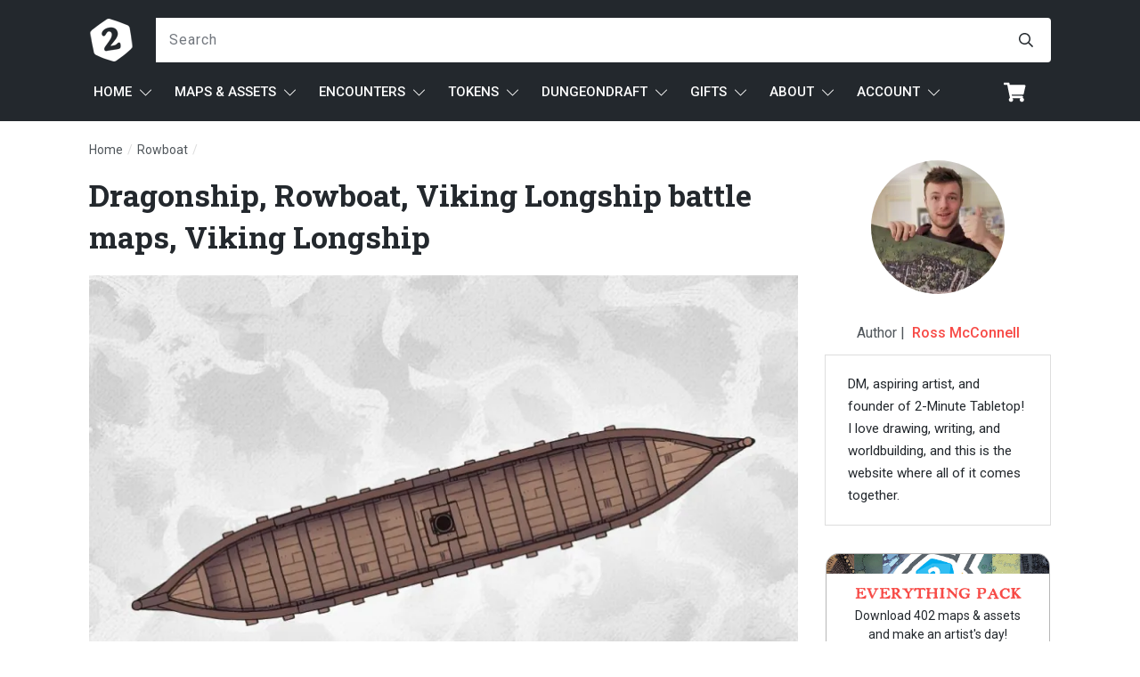

--- FILE ---
content_type: text/html; charset=UTF-8
request_url: https://2minutetabletop.com/?attachment_id=101004
body_size: 91837
content:
<!doctype html>
<html lang="en-US" >
	<head>
		<link rel="profile" href="https://gmpg.org/xfn/11">
		<meta charset="UTF-8">
		<meta name="viewport" content="width=device-width, initial-scale=1">

		<script
				type="text/javascript"
				src="https://app.termly.io/resource-blocker/98004a40-a16c-4d37-83b6-d791c5c80497">
			</script>		<script type="text/javascript">
			window.flatStyles = window.flatStyles || ''

			window.lightspeedOptimizeStylesheet = function () {
				const currentStylesheet = document.querySelector( '.tcb-lightspeed-style:not([data-ls-optimized])' )

				if ( currentStylesheet ) {
					try {
						if ( currentStylesheet.sheet && currentStylesheet.sheet.cssRules ) {
							if ( window.flatStyles ) {
								if ( this.optimizing ) {
									setTimeout( window.lightspeedOptimizeStylesheet.bind( this ), 24 )
								} else {
									this.optimizing = true;

									let rulesIndex = 0;

									while ( rulesIndex < currentStylesheet.sheet.cssRules.length ) {
										const rule = currentStylesheet.sheet.cssRules[ rulesIndex ]
										/* remove rules that already exist in the page */
										if ( rule.type === CSSRule.STYLE_RULE && window.flatStyles.includes( `${rule.selectorText}{` ) ) {
											currentStylesheet.sheet.deleteRule( rulesIndex )
										} else {
											rulesIndex ++
										}
									}
									/* optimize, mark it such, move to the next file, append the styles we have until now */
									currentStylesheet.setAttribute( 'data-ls-optimized', '1' )

									window.flatStyles += currentStylesheet.innerHTML

									this.optimizing = false
								}
							} else {
								window.flatStyles = currentStylesheet.innerHTML
								currentStylesheet.setAttribute( 'data-ls-optimized', '1' )
							}
						}
					} catch ( error ) {
						console.warn( error )
					}

					if ( currentStylesheet.parentElement.tagName !== 'HEAD' ) {
						/* always make sure that those styles end up in the head */
						const stylesheetID = currentStylesheet.id;
						/**
						 * make sure that there is only one copy of the css
						 * e.g display CSS
						 */
						if ( ( ! stylesheetID || ( stylesheetID && ! document.querySelector( `head #${stylesheetID}` ) ) ) ) {
							document.head.prepend( currentStylesheet )
						} else {
							currentStylesheet.remove();
						}
					}
				}
			}

			window.lightspeedOptimizeFlat = function ( styleSheetElement ) {
				if ( document.querySelectorAll( 'link[href*="thrive_flat.css"]' ).length > 1 ) {
					/* disable this flat if we already have one */
					styleSheetElement.setAttribute( 'disabled', true )
				} else {
					/* if this is the first one, make sure he's in head */
					if ( styleSheetElement.parentElement.tagName !== 'HEAD' ) {
						document.head.append( styleSheetElement )
					}
				}
			}
		</script>
		<link rel='stylesheet' id='tcb-style-base-thrive_template-872121'  href='//2minutetabletop.com/wp-content/uploads/thrive/tcb-base-css-872121-1721458830.css' type='text/css' media='all' /><style type="text/css" id="tcb-style-template-thrive_template-872121"  onLoad="typeof window.lightspeedOptimizeStylesheet === 'function' && window.lightspeedOptimizeStylesheet()" class="tcb-lightspeed-style">@media (min-width: 300px){.tve-theme-872121 #wrapper{--header-background-width: 100%;--footer-background-width: 100%;--top-background-width: 100%;}:not(#layout) .tve-theme-872121 .main-container{--separator-size: 30px;--sidebar-size: 24.91%;}.tve-theme-872121 .bottom-section .section-background{background-image: none !important;background-color: var(--tcb-skin-color-0) !important;}.tve-theme-872121 .bottom-section .section-content{justify-content: center;display: flex;flex-direction: column;--tve-color: rgb(255,255,255);text-align: center;min-height: 1px !important;padding: 40px 0px !important;}.tve-theme-872121 .bottom-section [data-css="tve-u-1705d967199"]{padding: 0px !important;margin-bottom: 20px !important;}:not(#tve) .tve-theme-872121 .bottom-section [data-css="tve-u-1707cccde1c"]{color: rgb(255,255,255) !important;--tcb-applied-color: rgb(255,255,255) !important;padding-bottom: 0px !important;margin-bottom: 0px !important;}.tve-theme-872121 .bottom-section .section-content p,.tve-theme-872121 .bottom-section .section-content li,.tve-theme-872121 .bottom-section .section-content label,.tve-theme-872121 .bottom-section .section-content .tcb-plain-text{color: var(--tve-color,rgb(255,255,255));--tcb-applied-color: rgb(255,255,255);}:not(#tve) .tve-theme-872121 .bottom-section [data-css="tve-u-1707d0ee096"]{padding-top: 0px !important;margin-top: 0px !important;padding-bottom: 0px !important;margin-bottom: 0px !important;}.tve-theme-872121 .bottom-section [data-css="tve-u-1707d0eebf3"]{float: none;max-width: 780px;margin-left: auto !important;margin-right: auto !important;padding: 0px !important;}.tve-theme-872121 .main-container{padding: 0px !important;}.tve-theme-872121 #content{padding-top: 0px !important;padding-bottom: 0px !important;}.thrive-section-872102 .tcb-post-list[data-css="tve-u-177d373ff88"] .post-wrapper.thrv_wrapper:nth-child(n+4){margin-top: 15px !important;}.thrive-section-872102 .tcb-post-list[data-css="tve-u-177d373ff88"] .post-wrapper.thrv_wrapper:not(:nth-child(n+4)){margin-top: 0px !important;}.thrive-section-872102 .tcb-post-list[data-css="tve-u-177d373ff88"] .post-wrapper.thrv_wrapper:not(:nth-child(3n)){margin-right: 15px !important;}.thrive-section-872102 .tcb-post-list[data-css="tve-u-177d373ff88"] .post-wrapper.thrv_wrapper:nth-child(3n){margin-right: 0px !important;}.thrive-section-872102 .tcb-post-list[data-css="tve-u-177d373ff88"] .post-wrapper.thrv_wrapper:nth-child(n+4){margin-top: 15px !important;}.thrive-section-872102 .tcb-post-list[data-css="tve-u-177d373ff88"] .post-wrapper.thrv_wrapper:not(:nth-child(n+4)){margin-top: 0px !important;}.thrive-section-872102 .tcb-post-list[data-css="tve-u-177d373ff88"] .post-wrapper.thrv_wrapper:not(:nth-child(3n)){margin-right: 15px !important;}.thrive-section-872102 .tcb-post-list[data-css="tve-u-177d373ff88"] .post-wrapper.thrv_wrapper:nth-child(3n){margin-right: 0px !important;}.thrive-section-1526234 [data-css="tve-u-16fae7058bc"] .thrive-breadcrumb-path a{--tcb-applied-color: var$(--tcb-color-1);font-family: var(--tve-font-family,inherit);font-size: var(--tve-font-size,14px) !important;letter-spacing: var(--tve-letter-spacing,0px) !important;color: var(--tve-color,rgb(80,86,91)) !important;line-height: var(--tve-line-height,1em) !important;--tve-applied-color: var$(--tve-color,var$(--tcb-color-1)) !important;font-weight: var(--tve-font-weight,var(--g-regular-weight,normal) ) !important;}.thrive-section-1526234 [data-css="tve-u-16fae7058bc"] .thrive-breadcrumb-path{--tve-font-size: 14px;color: rgb(80,86,91);--tve-letter-spacing: 0px;--tve-color: rgb(80,86,91);--tve-line-height: 1em;font-size: 14px;--tve-applied-color: var$(--tcb-color-1);--tve-applied---tve-color: var$(--tcb-color-1);--tve-font-weight: var(--g-regular-weight,normal);--tve-font-family: inherit;--g-regular-weight: 400;padding-bottom: 0px !important;}.thrive-section-1526234 [data-css="tve-u-16fae7058bc"] .thrive-breadcrumb-leaf span{--tcb-applied-color: var$(--tcb-skin-color-22);max-width: 50ch;font-size: var(--tve-font-size,14px) !important;color: var(--tve-color,var(--tcb-skin-color-22)) !important;letter-spacing: var(--tve-letter-spacing,0px) !important;line-height: var(--tve-line-height,1em) !important;text-transform: var(--tve-text-transform,none) !important;--tve-applied-color: var$(--tve-color,var$(--tcb-skin-color-22)) !important;}.thrive-section-1526234 [data-css="tve-u-16fae7058bc"] .thrive-breadcrumb-leaf{--tve-font-size: 14px;color: rgb(80,86,91);--tve-color: var(--tcb-skin-color-22);--tve-letter-spacing: 0px;--tve-line-height: 1em;--tve-text-transform: none;font-size: 14px;--tve-applied-color: var$(--tcb-color-1);--tve-applied---tve-color: var$(--tcb-skin-color-22);padding-bottom: 0px !important;}.thrive-section-1526234 .section-content{--tve-font-weight: var(--g-regular-weight,normal);--tve-font-family: inherit;padding: 0px 0px 5px !important;min-height: 10px !important;}.thrive-section-1526234 .thrive-breadcrumbs{padding-top: 0px !important;padding-bottom: 0px !important;}:not(#tve) .thrive-section-1526234 [data-css="tve-u-16fae7058bc"] .thrive-breadcrumb-path:hover a{text-decoration: var(--tve-text-decoration,none ) !important;color: var(--tve-color,var(--tcb-skin-color-3)) !important;--tcb-applied-color: var$(--tcb-skin-color-3) !important;}:not(#tve) .thrive-section-1526234 [data-css="tve-u-16fae7058bc"] .thrive-breadcrumb-path:hover{--tve-text-decoration: none !important;--tve-color: var(--tcb-skin-color-3) !important;}.thrive-section-1526234 .section-content p,.thrive-section-1526234 .section-content li,.thrive-section-1526234 .section-content label,.thrive-section-1526234 .section-content .tcb-plain-text{font-weight: var(--tve-font-weight,var(--g-regular-weight,normal));}:not(#tve) .thrive-section-1526234 .section-content p,:not(#tve) .thrive-section-1526234 .section-content li,:not(#tve) .thrive-section-1526234 .section-content label,:not(#tve) .thrive-section-1526234 .section-content .tcb-plain-text,:not(#tve) .thrive-section-1526234 .section-content h1,:not(#tve) .thrive-section-1526234 .section-content h2,:not(#tve) .thrive-section-1526234 .section-content h3,:not(#tve) .thrive-section-1526234 .section-content h4,:not(#tve) .thrive-section-1526234 .section-content h5,:not(#tve) .thrive-section-1526234 .section-content h6{font-family: var(--tve-font-family,inherit);}.thrive-section-1526234 [data-css="tve-u-16fae7058bc"]{justify-content: flex-start !important;padding-top: 25px !important;padding-bottom: 0px !important;padding-right: 0px !important;}:not(#tve) .thrive-section-1526234 [data-css="tve-u-16fae7058bc"] .thrive-breadcrumb-separator{margin-left: 1px;margin-right: 1px;color: var(--tcb-skin-color-14) !important;--tve-applied-color: var$(--tcb-skin-color-14) !important;}.thrive-section-1526234 [data-css="tve-u-16fae7058bc"] .thrive-breadcrumb-separator{color: rgb(80,86,91);--tve-applied-color: var$(--tcb-color-1);font-size: 14px;width: 14px;height: 14px;padding-bottom: 0px !important;margin: 0px 1px !important;}.thrive-section-1526234{margin-bottom: 0px !important;}.thrive-section-872102 .tcb-post-list[data-css="tve-u-177d373ff88"] .post-wrapper.thrv_wrapper:nth-child(n+4){margin-top: 15px !important;}.thrive-section-872102 .tcb-post-list[data-css="tve-u-177d373ff88"] .post-wrapper.thrv_wrapper:not(:nth-child(n+4)){margin-top: 0px !important;}.thrive-section-872102 .tcb-post-list[data-css="tve-u-177d373ff88"] .post-wrapper.thrv_wrapper:not(:nth-child(3n)){margin-right: 15px !important;}.thrive-section-872102 .tcb-post-list[data-css="tve-u-177d373ff88"] .post-wrapper.thrv_wrapper:nth-child(3n){margin-right: 0px !important;}.thrive-section-872102 [data-css="tve-u-16f7ae38df2"]{margin-top: 0px !important;margin-bottom: 20px !important;}:not(#tve) .thrive-section-872102 [data-css="tve-u-16f7ae61495"]{--g-regular-weight: 400;--g-bold-weight: 700;color: var(--tcb-skin-color-4) !important;--tcb-applied-color: var$(--tcb-skin-color-4) !important;padding-bottom: 0px !important;margin-bottom: 0px !important;font-weight: var(--g-bold-weight,bold) !important;font-size: 24px !important;font-family: "Roboto Slab" !important;}.thrive-section-872102 .section-content{padding: 0px !important;}.thrive-section-872102{min-width: 700px;margin: 0px !important;}.thrive-section-872102 [data-css="tve-u-17563088597"]{width: 125px;float: none;margin: 0px auto 15px !important;}.thrive-section-872102 [data-css="tve-u-17563088596"]{max-width: 20.6%;}.thrive-section-872102 [data-css="tve-u-17563088599"]{max-width: 79.4%;}.thrive-section-872102 [data-css="tve-u-17563088595"]{margin-left: -30px;min-height: inherit;padding: 25px !important;flex-direction: row !important;}.thrive-section-872102 [data-css="tve-u-17563088594"]{margin: 0px !important;background-color: rgb(255,255,255) !important;}:not(#tve) .thrive-section-872102 [data-css="tve-u-17563088594"] p,:not(#tve) .thrive-section-872102 [data-css="tve-u-17563088594"] li,:not(#tve) .thrive-section-872102 [data-css="tve-u-17563088594"] blockquote,:not(#tve) .thrive-section-872102 [data-css="tve-u-17563088594"] address,:not(#tve) .thrive-section-872102 [data-css="tve-u-17563088594"] .tcb-plain-text,:not(#tve) .thrive-section-872102 [data-css="tve-u-17563088594"] label{font-style: normal;}.thrive-section-872102 [data-css="tve-u-17563088594"] p{padding: 0px !important;margin: 0px !important;}.thrive-section-872102 [data-css="tve-u-1756308859c"]{padding: 0px !important;margin-bottom: 20px !important;}.thrive-section-872102 [data-css="tve-u-1756308859f"]{padding: 0px !important;}:not(#tve) .thrive-section-872102 [data-css="tve-u-1756308859b"]{letter-spacing: 0px;--tcb-applied-color: var$(--tcb-color-1) !important;color: rgb(80,86,91) !important;font-size: 15px !important;--tve-applied-color: var$(--tcb-color-1) !important;font-style: normal !important;}.thrive-section-872102 [data-css="tve-u-1756308859a"]{padding: 0px !important;}.thrive-section-872102 [data-css="tve-u-17563088595"] > .tcb-flex-col{padding-left: 30px;}.thrive-section-872102 [data-css="tve-u-16e8d0bd13f"]{padding: 0px !important;background-image: none !important;--tve-applied-background-image: none !important;}:not(#tve) .thrive-section-872102 [data-css="tve-u-1756308859d"]{padding-bottom: 0px !important;margin-bottom: 0px !important;}.thrive-section-872102 [data-css="tve-u-1756308ba12"]{justify-content: center !important;}.thrive-section-872102 .comment-respond{padding-top: 0px !important;margin-top: 0px !important;background-image: none !important;--background-image: none !important;--tve-applied-background-image: none !important;}.thrive-section-872102 .comment-form-reply-title-wrapper{max-height: 0px;margin-bottom: 0px !important;padding: 0px !important;--tve-applied-max-height: 0px !important;}.thrive-section-872102 .theme-comments-logged-in-as-wrapper{display: block;margin-bottom: 0px !important;margin-top: -15px !important;background-image: none !important;--background-image: none !important;--tve-applied-background-image: none !important;z-index: 3 !important;}.thrive-section-872102 .comment-form-text textarea{border-radius: 0px;overflow: hidden;border: 1px solid var(--tcb-skin-color-14);font-weight: var(--tve-font-weight,var(--g-regular-weight,normal));font-family: var(--tve-font-family,Arial,Helvetica,sans-serif);color: var(--tve-color,rgb(80,86,91));--tcb-applied-color: var$(--tcb-color-1);--tve-applied-color: var$(--tve-color,var$(--tcb-color-1));letter-spacing: var(--tve-letter-spacing,0px);line-height: var(--tve-line-height,1.25em);font-size: var(--tve-font-size,15px);min-height: 150px;text-transform: var(--tve-text-transform,none);background-color: rgb(255,255,255) !important;padding: 15px !important;margin-top: 0px !important;margin-bottom: 0px !important;--background-color: rgb(255,255,255) !important;--tve-applied-background-color: var$(--tcb-color-3) !important;}.thrive-section-872102 .comment-form .comment-form-submit button{font-size: var(--tve-font-size,15px);text-transform: var(--tve-text-transform,uppercase);font-weight: var(--tve-font-weight,var(--g-bold-weight,bold));font-family: var(--tve-font-family,Roboto);color: var(--tve-color,var(--tcb-skin-color-0));--tcb-applied-color: var$(--tcb-skin-color-0);border: 2px solid var(--tcb-skin-color-0);border-radius: 0px;overflow: hidden;--tve-applied-color: var$(--tve-color,var$(--tcb-skin-color-0));--tve-applied-border: 2px solid var$(--tcb-skin-color-0);padding: 15px 20px !important;}.thrive-section-872102 .comment-form .comment-form-submit{--tve-font-size: 15px;--tve-text-transform: uppercase;--tve-font-weight: var(--g-bold-weight,bold);--tve-font-family: Roboto;--g-regular-weight: 300;--g-bold-weight: 700;--tve-color: var(--tcb-skin-color-0);--tve-applied---tve-color: var$(--tcb-skin-color-0);--tve-border-radius: 0px;--tve-border-width: 2px;margin-top: 15px !important;margin-bottom: 15px !important;}:not(#tve) .thrive-section-872102 .comment-form .comment-form-submit:hover button{background-color: var(--tcb-skin-color-0) !important;color: var(--tve-color,rgb(255,255,255)) !important;--tcb-applied-color: rgb(255,255,255) !important;}:not(#tve) .thrive-section-872102 .comment-form .comment-form-submit:hover{--tve-color: rgb(255,255,255) !important;}.thrive-section-872102 .comment-form-text{--tve-font-weight: var(--g-regular-weight,normal);--tve-font-family: Arial,Helvetica,sans-serif;--tve-color: rgb(80,86,91);--tve-applied---tve-color: var$(--tcb-color-1);--tve-letter-spacing: 0px;--tve-line-height: 1.25em;--tve-font-size: 15px;--tve-text-transform: none;}:not(#tve) .thrive-section-872102 [data-css="tve-u-175ab3d04bd"]{--g-regular-weight: 600;font-family: inherit !important;font-size: inherit !important;--eff-color: rgb(12,17,21) !important;--eff-faded: rgba(12,17,21,0.6) !important;--eff-ensure-contrast: rgba(12,17,21,0.6) !important;--eff-ensure-contrast-complement: rgba(16,12,21,0.6) !important;box-shadow: none !important;border-bottom: medium !important;background: none !important;text-decoration: none !important;animation: none !important;transition: none !important;padding-left: 0px !important;--eff: none !important;--tve-applied-box-shadow: none !important;}:not(#tve) .thrive-section-872102 [data-css="tve-u-175ab3d04bd"]:hover{text-decoration: none !important;background: none !important;box-shadow: none !important;--tve-applied-box-shadow: none !important;}.thrive-section-872102 #comments{margin-bottom: 30px !important;}.thrive-section-872102 [data-css="tve-u-17563088595"] > .tcb-flex-col > .tcb-col{min-height: 50px;}:not(#tve) .thrive-section-872102 [data-css="tve-u-16f7ae61495"] strong{font-weight: 700 !important;}.thrive-section-872102 [data-css="tve-u-177af4baebd"]{position: relative;padding: 0px !important;border-left: medium !important;margin-bottom: 10px !important;background-image: linear-gradient(rgb(255,255,255),rgb(255,255,255)) !important;background-size: auto !important;background-position: 50% 50% !important;background-attachment: scroll !important;background-repeat: no-repeat !important;--background-image: linear-gradient(rgb(255,255,255),rgb(255,255,255)) !important;--background-size: auto auto !important;--background-position: 50% 50% !important;--background-attachment: scroll !important;--background-repeat: no-repeat !important;--tve-applied-background-image: linear-gradient(var$(--tcb-color-3),var$(--tcb-color-3)) !important;}.thrive-section-872102 .section-content::after{clear: both;}.thrive-section-872102 [data-css="tve-u-177c8f19815"]{padding: 0px !important;margin-top: -15px !important;margin-bottom: 0px !important;}.thrive-section-872102 .tcb-post-list[data-css="tve-u-177d373ff88"] .post-wrapper.thrv_wrapper{width: calc(33.3333% - 10px);padding: 0px;}.thrive-section-872102 [data-css="tve-u-177d373ff88"]{padding: 0px;margin-top: 0px !important;margin-bottom: 0px !important;}:not(#tve) .thrive-section-872102 [data-css="tve-u-177d373ff88"].tcb-post-list [data-css="tve-u-177d373ff6a"]{font-size: 18px !important;}.thrive-section-872102 [data-css="tve-u-177d373ff88"].tcb-post-list [data-css="tve-u-177d373ff6b"]{padding: 0px !important;margin-top: -30px !important;margin-bottom: -10px !important;}:not(#tve) .thrive-section-872102 [data-css="tve-u-177d373ff88"].tcb-post-list [data-css="tve-u-177d373ff6c"]{line-height: 0.5em !important;}.thrive-section-872102 [data-css="tve-u-177d373ff88"].tcb-post-list [data-css="tve-u-177d373ff6d"]{--tve-alignment: center;display: block;width: 100%;margin-top: 0px !important;margin-bottom: 0px !important;--tve-applied-width: 100% !important;}.thrive-section-872102 [data-css="tve-u-177d373ff88"].tcb-post-list .post-wrapper{border: 1px solid var(--tcb-skin-color-14);--tve-applied-border: 1px solid var$(--tcb-skin-color-14);box-shadow: none;--tve-applied-box-shadow: none;background-image: linear-gradient(rgb(255,255,255),rgb(255,255,255)) !important;background-size: auto !important;background-position: 50% 50% !important;background-attachment: scroll !important;background-repeat: no-repeat !important;--background-image: linear-gradient(rgb(255,255,255),rgb(255,255,255)) !important;--background-size: auto auto !important;--background-position: 50% 50% !important;--background-attachment: scroll !important;--background-repeat: no-repeat !important;--tve-applied-background-image: linear-gradient(var$(--tcb-color-3),var$(--tcb-color-3)) !important;}.thrive-section-872102 [data-css="tve-u-177d373ff88"].tcb-post-list [data-css="tve-u-177d373ff6e"]{max-width: 542px;margin: 0px !important;padding: 10px 20px 15px !important;}:not(#tve) .thrive-section-872102 [data-css="tve-u-177d373ff88"].tcb-post-list [data-css="tve-u-177d373ff6f"] p,:not(#tve) .thrive-section-872102 [data-css="tve-u-177d373ff88"].tcb-post-list [data-css="tve-u-177d373ff6f"] a,:not(#tve) .thrive-section-872102 [data-css="tve-u-177d373ff88"].tcb-post-list [data-css="tve-u-177d373ff6f"] ul,:not(#tve) .thrive-section-872102 [data-css="tve-u-177d373ff88"].tcb-post-list [data-css="tve-u-177d373ff6f"] ul > li,:not(#tve) .thrive-section-872102 [data-css="tve-u-177d373ff88"].tcb-post-list [data-css="tve-u-177d373ff6f"] ol,:not(#tve) .thrive-section-872102 [data-css="tve-u-177d373ff88"].tcb-post-list [data-css="tve-u-177d373ff6f"] ol > li,:not(#tve) .thrive-section-872102 [data-css="tve-u-177d373ff88"].tcb-post-list [data-css="tve-u-177d373ff6f"] h1,:not(#tve) .thrive-section-872102 [data-css="tve-u-177d373ff88"].tcb-post-list [data-css="tve-u-177d373ff6f"] h2,:not(#tve) .thrive-section-872102 [data-css="tve-u-177d373ff88"].tcb-post-list [data-css="tve-u-177d373ff6f"] h3,:not(#tve) .thrive-section-872102 [data-css="tve-u-177d373ff88"].tcb-post-list [data-css="tve-u-177d373ff6f"] h4,:not(#tve) .thrive-section-872102 [data-css="tve-u-177d373ff88"].tcb-post-list [data-css="tve-u-177d373ff6f"] h5,:not(#tve) .thrive-section-872102 [data-css="tve-u-177d373ff88"].tcb-post-list [data-css="tve-u-177d373ff6f"] h6,:not(#tve) .thrive-section-872102 [data-css="tve-u-177d373ff88"].tcb-post-list [data-css="tve-u-177d373ff6f"] blockquote > p,:not(#tve) .thrive-section-872102 [data-css="tve-u-177d373ff88"].tcb-post-list [data-css="tve-u-177d373ff6f"] pre{letter-spacing: var(--tve-letter-spacing,0px);color: var(--tve-color,rgb(80,86,91));--tve-applied-color: var$(--tve-color,var$(--tcb-color-1));--tcb-applied-color: var$(--tcb-color-1);font-size: var(--tve-font-size,15px);line-height: var(--tve-line-height,1.5em);text-decoration: var(--tve-text-decoration,none);text-align: left;}.thrive-section-872102 [data-css="tve-u-177d373ff88"].tcb-post-list [data-css="tve-u-177d373ff6f"]{--tve-letter-spacing: 0px;--tve-color: rgb(80,86,91);--tve-applied---tve-color: var$(--tcb-color-1);--tve-font-size: 15px;--tve-line-height: 1.5em;--tve-text-decoration: none;margin-top: 0px !important;margin-bottom: -10px !important;}.thrive-section-872102 [data-css="tve-u-177d373ff88"].tcb-post-list [data-css="tve-u-177d373ff72"]{margin-top: 0px !important;margin-bottom: 0px !important;padding: 0px !important;}.thrive-section-872102 [data-css="tve-u-177d373ff88"].tcb-post-list [data-css="tve-u-177d373ff73"]{margin-top: 0px !important;margin-bottom: 0px !important;}.thrive-section-872102 [data-css="tve-u-177d373ff88"].tcb-post-list [data-css="tve-u-177d373ff74"]{margin-left: 0px;padding-top: 0px !important;padding-bottom: 0px !important;}.thrive-section-872102 [data-css="tve-u-177d373ff88"].tcb-post-list [data-css="tve-u-177d373ff74"] > .tcb-flex-col{padding-left: 0px;}.thrive-section-872102 [data-css="tve-u-177d373ff88"].tcb-post-list [data-css="tve-u-177d373ff75"]{max-width: 100px;}.thrive-section-872102 [data-css="tve-u-177d373ff88"].tcb-post-list [data-css="tve-u-177d373ff76"]{max-width: 67.6%;}:not(#tve) .thrive-section-872102 [data-css="tve-u-177d373ff88"].tcb-post-list [data-css="tve-u-177d373ff78"]{color: rgb(80,86,91) !important;--tcb-applied-color: var$(--tcb-color-1) !important;--tve-applied-color: var$(--tcb-color-1) !important;font-style: italic !important;text-decoration: none !important;}.thrive-section-872102 [data-css="tve-u-177d373ff88"].tcb-post-list [data-css="tve-u-177d373ff79"]{display: inline-block;float: right;z-index: 3;position: relative;--tve-alignment: right;border-bottom: 1px dotted rgb(80,86,91) !important;padding: 0px !important;margin-top: 0px !important;}.thrive-section-872102 [data-css="tve-u-177d373ff88"].tcb-post-list [data-css="tve-u-177d373ff7a"]::after{clear: both;}.thrive-section-872102 [data-css="tve-u-177d373ff88"].tcb-post-list [data-css="tve-u-177d373ff7b"] .tcb-button-link{border-top: medium;border-right: medium;border-left: medium;--tve-applied-border: 1px dotted var$(--tcb-color-1);border-radius: 0px;overflow: hidden;border-bottom: 1px dotted rgb(80,86,91);padding: 0px !important;}:not(#tve) .thrive-section-872102 [data-css="tve-u-177d373ff88"].tcb-post-list [data-css="tve-u-177d373ff7b"] .tcb-button-link{font-size: var(--tve-font-size,16px) !important;}.thrive-section-872102 [data-css="tve-u-177d373ff88"].tcb-post-list [data-css="tve-u-177d373ff7b"]{--tve-font-size: 16px;--tve-color: var(--tcb-skin-color-0);--tve-applied---tve-color: var$(--tcb-skin-color-0);--tve-border-radius: 0px;}:not(#tve) .thrive-section-872102 [data-css="tve-u-177d373ff88"].tcb-post-list [data-css="tve-u-177d373ff7b"] .tcb-button-link span{color: var(--tve-color,var(--tcb-skin-color-0));--tve-applied-color: var$(--tve-color,var$(--tcb-skin-color-0));--tcb-applied-color: var$(--tcb-skin-color-0);}.thrive-section-872102 [data-css="tve-u-177d373ff88"].tcb-post-list [data-css="tve-u-177d373ff7c"]{line-height: 1.5em !important;}:not(#tve) .thrive-section-872102 [data-css="tve-u-177d373ff88"].tcb-post-list .thrv-content-box[data-css="tve-u-177d373ff72"]:hover [data-css="tve-u-177d373ff7e"] p,:not(#tve) .thrive-section-872102 [data-css="tve-u-177d373ff88"].tcb-post-list .thrv-content-box[data-css="tve-u-177d373ff72"]:hover [data-css="tve-u-177d373ff7e"] li,:not(#tve) .thrive-section-872102 [data-css="tve-u-177d373ff88"].tcb-post-list .thrv-content-box[data-css="tve-u-177d373ff72"]:hover [data-css="tve-u-177d373ff7e"] blockquote,:not(#tve) .thrive-section-872102 [data-css="tve-u-177d373ff88"].tcb-post-list .thrv-content-box[data-css="tve-u-177d373ff72"]:hover [data-css="tve-u-177d373ff7e"] address,:not(#tve) .thrive-section-872102 [data-css="tve-u-177d373ff88"].tcb-post-list .thrv-content-box[data-css="tve-u-177d373ff72"]:hover [data-css="tve-u-177d373ff7e"] .tcb-plain-text,:not(#tve) .thrive-section-872102 [data-css="tve-u-177d373ff88"].tcb-post-list .thrv-content-box[data-css="tve-u-177d373ff72"]:hover [data-css="tve-u-177d373ff7e"] label,:not(#tve) .thrive-section-872102 [data-css="tve-u-177d373ff88"].tcb-post-list .thrv-content-box[data-css="tve-u-177d373ff72"]:hover [data-css="tve-u-177d373ff7e"] h1,:not(#tve) .thrive-section-872102 [data-css="tve-u-177d373ff88"].tcb-post-list .thrv-content-box[data-css="tve-u-177d373ff72"]:hover [data-css="tve-u-177d373ff7e"] h2,:not(#tve) .thrive-section-872102 [data-css="tve-u-177d373ff88"].tcb-post-list .thrv-content-box[data-css="tve-u-177d373ff72"]:hover [data-css="tve-u-177d373ff7e"] h3,:not(#tve) .thrive-section-872102 [data-css="tve-u-177d373ff88"].tcb-post-list .thrv-content-box[data-css="tve-u-177d373ff72"]:hover [data-css="tve-u-177d373ff7e"] h4,:not(#tve) .thrive-section-872102 [data-css="tve-u-177d373ff88"].tcb-post-list .thrv-content-box[data-css="tve-u-177d373ff72"]:hover [data-css="tve-u-177d373ff7e"] h5,:not(#tve) .thrive-section-872102 [data-css="tve-u-177d373ff88"].tcb-post-list .thrv-content-box[data-css="tve-u-177d373ff72"]:hover [data-css="tve-u-177d373ff7e"] h6{color: var(--tve-color,var(--tcb-skin-color-0)) !important;--tve-applied-color: var$(--tve-color,var$(--tcb-skin-color-0)) !important;--tcb-applied-color: var$(--tcb-skin-color-0) !important;}:not(#tve) .thrive-section-872102 [data-css="tve-u-177d373ff88"].tcb-post-list .thrv-content-box[data-css="tve-u-177d373ff72"]:hover [data-css="tve-u-177d373ff7e"]{--tve-color: var(--tcb-skin-color-0) !important;--tve-applied---tve-color: var$(--tcb-skin-color-0) !important;}:not(#tve) .thrive-section-872102 [data-css="tve-u-177d373ff88"].tcb-post-list [data-css="tve-u-177d373ff7c"]:hover{font-weight: var(--g-regular-weight,normal) !important;text-decoration: none !important;}:not(#tve) .thrive-section-872102 [data-css="tve-u-177d373ff88"].tcb-post-list [data-css="tve-u-177d373ff7b"]:hover .tcb-button-link{border-bottom: 1px dotted var(--tcb-skin-color-0) !important;border-radius: 0px !important;overflow: hidden !important;border-top: medium !important;border-right: medium !important;border-left: medium !important;border-image: initial !important;--tve-applied-border: none !important;}:not(#tve) .thrive-section-872102 [data-css="tve-u-177d373ff88"].tcb-post-list [data-css="tve-u-177d373ff7b"]:hover{--tve-border-radius: 0px !important;}.thrive-section-872102 [data-css="tve-u-177d373ff88"].tcb-post-list .thrv-content-box [data-css="tve-u-177d373ff84"]{min-height: 30px;}.thrive-section-872102 [data-css="tve-u-177d373ff88"].tcb-post-list [data-css="tve-u-177d373ff85"]{margin-top: 0px !important;margin-bottom: 0px !important;padding: 0px !important;}:not(#tve) .thrive-section-872102 [data-css="tve-u-177d373ff88"].tcb-post-list [data-css="tve-u-177d373ff7c"]{font-size: 15px !important;}:not(#tve) .thrive-section-872102 [data-css="tve-u-177d373ff88"].tcb-post-list [data-css="tve-u-177d373ff86"]{font-size: 15px !important;}.thrive-section-872102 [data-css="tve-u-177d373ff88"].tcb-post-list [data-css="tve-u-177d373ff87"]{--tve-border-width: 1px;border: medium !important;--tve-applied-border: none !important;}.thrive-section-872102 [data-css="tve-u-177d373ff88"].tcb-post-list [data-css="tve-u-177d373ff6d"] img{box-shadow: none;--tve-applied-box-shadow: none;}.thrive-section-872102 [data-css="tve-u-177d374acf4"]{font-weight: var(--g-regular-weight,normal) !important;}:not(#tve) .thrive-section-872102 [data-css="tve-u-177d374acf4"]{color: var(--tcb-skin-color-0) !important;--tcb-applied-color: var$(--tcb-skin-color-0) !important;--tve-applied-color: var$(--tcb-skin-color-0) !important;text-transform: uppercase !important;font-size: 15px !important;}.thrive-section-872102 [data-css="tve-u-177d374e5ab"]{--tve-border-radius: 0px;max-width: 400px;--tve-applied-max-width: 400px !important;}.thrive-section-872102 [data-css="tve-u-177d374e5ab"] .tcb-button-link{border-radius: 0px;overflow: hidden;border: 1px solid var(--tcb-skin-color-10);--tve-applied-border: 1px solid var$(--tcb-skin-color-10);background-color: rgba(255,255,255,0) !important;--background-color: rgba(255,255,255,0) !important;--tve-applied-background-color: rgba(255,255,255,0) !important;}.thrive-section-872102 [data-css="tve-u-177d37584d8"]{border-top: medium;padding-top: 30px !important;padding-bottom: 30px !important;}.thrive-section-872102 [data-css="tve-u-177d379511a"]{max-width: 1080px;}.thrive-section-872102 [data-css="tve-u-177d379c8b5"]{padding-top: 0px !important;padding-bottom: 15px !important;margin-top: -10px !important;}.thrive-section-872102 [data-css="tve-u-177d37a17a5"]{background-image: linear-gradient(rgb(241,241,241),rgb(241,241,241)) !important;background-size: auto !important;background-position: 50% 50% !important;background-attachment: scroll !important;background-repeat: no-repeat !important;--background-image: linear-gradient(rgb(241,241,241),rgb(241,241,241)) !important;--background-size: auto auto !important;--background-position: 50% 50% !important;--background-attachment: scroll !important;--background-repeat: no-repeat !important;--tve-applied-background-image: linear-gradient(var$(--tcb-color-2),var$(--tcb-color-2)) !important;}.thrive-section-872102 [data-css="tve-u-177d37a2ca3"]{position: relative;padding: 0px !important;border-left: medium !important;margin-bottom: 10px !important;background-image: none !important;--background-image: none !important;--tve-applied-background-image: none !important;}.thrive-section-872102 [data-css="tve-u-177da06cef6"]{margin-top: 0px;width: 100% !important;max-width: none !important;}.thrive-section-872102 [data-css="tve-u-17563088597"] .tve_image_frame{height: 100%;}:not(#tve) .thrive-section-872102 .comment-form-reply-title{padding-top: 30px !important;margin-top: 0px !important;}.thrive-section-872102 .section-background{background-image: none !important;--background-image: none !important;--tve-applied-background-image: none !important;background-color: rgb(255,255,255) !important;--background-color: rgb(255,255,255) !important;--tve-applied-background-color: var$(--tcb-color-3) !important;border: medium;--tve-border-width: 18px;--tve-applied-border: none;}:not(#tve) .thrive-section-872102 [data-css="tve-u-18dc56813c9"]{padding-top: 30px !important;margin-top: 0px !important;}.thrive-section-872102 [data-css="tve-u-190cef1b3a9"]{overflow: visible;}.thrive-section-872102 .tcb-post-list[data-css="tve-u-177d373ff88"] .post-wrapper.thrv_wrapper:nth-child(n+4){margin-top: 15px !important;}.thrive-section-872102 .tcb-post-list[data-css="tve-u-177d373ff88"] .post-wrapper.thrv_wrapper:not(:nth-child(n+4)){margin-top: 0px !important;}.thrive-section-872102 .tcb-post-list[data-css="tve-u-177d373ff88"] .post-wrapper.thrv_wrapper:not(:nth-child(3n)){margin-right: 15px !important;}.thrive-section-872102 .tcb-post-list[data-css="tve-u-177d373ff88"] .post-wrapper.thrv_wrapper:nth-child(3n){margin-right: 0px !important;}.thrive-section-872101 .section-background{background-color: rgba(255,255,255,0) !important;background-image: none !important;--background-image: none !important;--tve-applied-background-image: none !important;--background-color: rgba(255,255,255,0) !important;--tve-applied-background-color: rgba(255,255,255,0) !important;}.thrive-section-872101 .section-content{padding: 0px !important;min-height: 100px !important;}.thrive-section-872101 [data-css="tve-u-177a1493214"]{flex-wrap: wrap !important;padding-top: 0px !important;padding-bottom: 0px !important;}.thrive-section-872101 [data-css="tve-u-177a1493214"] > .tcb-flex-col{flex-basis: 176px !important;}.thrive-section-872101 [data-css="tve-u-177a14944ae"]{margin-top: 0px !important;margin-bottom: 0px !important;}.thrive-section-872101 [data-css="tve-u-177a14c4ad1"]{border: medium !important;--tve-applied-border: none !important;}.thrive-section-872101 [data-css="tve-u-177aed99a94"]{margin: 0px 0px 30px !important;padding: 0px !important;}:not(#tve) .thrive-section-872101 [data-css="tve-u-177aedc3ff4"]{--g-regular-weight: 400;--g-bold-weight: 500;font-weight: var(--g-bold-weight,bold) !important;line-height: 1.5em !important;font-style: normal !important;font-size: inherit !important;font-family: inherit !important;--eff-color: rgb(0,0,0) !important;--eff-faded: rgba(0,0,0,0.6) !important;--eff-ensure-contrast: rgba(0,0,0,0.6) !important;--eff-ensure-contrast-complement: rgba(0,0,0,0.6) !important;box-shadow: none !important;border-bottom: medium !important;background: none !important;text-decoration: none !important;animation: 0s ease 0s 1 normal none running none !important;transition: none 0s ease 0s !important;padding-left: 0px !important;--eff: none !important;--tve-applied-box-shadow: none !important;color: var(--tcb-skin-color-0) !important;--tve-applied-color: var$(--tcb-skin-color-0) !important;--tve-applied-background-color: initial !important;}.thrive-section-872101 [data-css="tve-u-177aedc6a53"]{font-family: Roboto !important;font-weight: 400 !important;}.thrive-section-872101 [data-css="tve-u-177aedcc961"]{padding: 0px !important;margin: 15px 0px -10px !important;}:not(#tve) .thrive-section-872101 [data-css="tve-u-177aedd608c"]{font-weight: var(--g-regular-weight,normal) !important;color: rgb(80,86,91) !important;--tcb-applied-color: var$(--tcb-color-1) !important;--tve-applied-color: var$(--tcb-color-1) !important;font-size: 16px !important;font-style: normal !important;}:not(#tve) .thrive-section-872101 [data-css="tve-u-177aedc6a53"]{color: rgb(35,40,45) !important;--tcb-applied-color: var$(--tcb-color-0) !important;--tve-applied-color: var$(--tcb-color-0) !important;}.thrive-section-872101 [data-css="tve-u-177aeddbc65"]{padding: 20px 25px 0px !important;margin: 0px !important;border: 1px solid var(--tcb-skin-color-14) !important;--tve-applied-border: 1px solid var$(--tcb-skin-color-14) !important;}:not(#tve) .thrive-section-872101 [data-css="tve-u-177aede0201"]{line-height: 1.7em !important;font-size: 15px !important;color: rgb(35,40,45) !important;--tcb-applied-color: var$(--tcb-color-0) !important;--tve-applied-color: var$(--tcb-color-0) !important;}:not(#tve) .thrive-section-872101 [data-css="tve-u-177aedc3ff4"]:hover{text-decoration: none !important;background: none !important;box-shadow: none !important;--tve-applied-box-shadow: none !important;}.thrive-section-872101 [data-css="tve-u-177af19c496"]{width: 100px;--tve-alignment: center;float: none;display: block;z-index: 3;position: relative;border: medium;--tve-applied-border: none;margin: 0px auto !important;padding: 0px !important;}.thrive-section-872101 [data-css="tve-u-177af33faed"]{width: 125px;--tve-alignment: center;float: none;margin: 0px auto !important;}.thrive-section-872101 [data-css="tve-u-177d38cb9d9"]{width: 120px;--tve-alignment: center;float: none;margin-left: auto !important;margin-right: auto !important;}.thrive-section-872101 [data-css="tve-u-177d42f7081"]{width: 125px;--tve-alignment: center;float: none;margin-left: auto !important;margin-right: auto !important;margin-top: 0px !important;}.thrive-section-872101 [data-css="tve-u-179a1e09368"]{margin: -20px auto 20px !important;width: 170px;--tve-alignment: center;float: none;}.thrive-section-872101 [data-css="tve-u-18244af408c"]{width: 150px;margin: -30px auto 30px !important;--tve-alignment: center;float: none;}.thrive-section-872101 [data-css="tve-u-18d917f5bcd"]{margin: 0px auto -30px !important;--tve-alignment: center;float: none;width: 150px;}}@media (max-width: 1023px){:not(#layout) .tve-theme-872121 .main-container{flex-wrap: wrap;}:not(#layout) .tve-theme-872121 .main-container div.main-columns-separator{width: 100%;}.tve-theme-872121 .bottom-section .section-content{padding-left: 40px !important;padding-right: 40px !important;}.tve-theme-872121 .main-container{padding: 0px 20px 20px !important;}.thrive-section-872102 .tcb-post-list[data-css="tve-u-177d373ff88"] .post-wrapper.thrv_wrapper:nth-child(n+3){margin-top: 15px !important;}.thrive-section-872102 .tcb-post-list[data-css="tve-u-177d373ff88"] .post-wrapper.thrv_wrapper:not(:nth-child(n+3)){margin-top: 0px !important;}.thrive-section-872102 .tcb-post-list[data-css="tve-u-177d373ff88"] .post-wrapper.thrv_wrapper:not(:nth-child(2n)){margin-right: 15px !important;}.thrive-section-872102 .tcb-post-list[data-css="tve-u-177d373ff88"] .post-wrapper.thrv_wrapper:nth-child(2n){margin-right: 0px !important;}.thrive-section-872102 .tcb-post-list[data-css="tve-u-177d373ff88"] .post-wrapper.thrv_wrapper:nth-child(n+3){margin-top: 15px !important;}.thrive-section-872102 .tcb-post-list[data-css="tve-u-177d373ff88"] .post-wrapper.thrv_wrapper:not(:nth-child(n+3)){margin-top: 0px !important;}.thrive-section-872102 .tcb-post-list[data-css="tve-u-177d373ff88"] .post-wrapper.thrv_wrapper:not(:nth-child(2n)){margin-right: 15px !important;}.thrive-section-872102 .tcb-post-list[data-css="tve-u-177d373ff88"] .post-wrapper.thrv_wrapper:nth-child(2n){margin-right: 0px !important;}.thrive-section-1526234 .section-content{padding-left: 40px !important;padding-right: 40px !important;}.thrive-section-1526234 [data-css="tve-u-16fae7058bc"] .thrive-breadcrumb-leaf span{letter-spacing: var(--tve-letter-spacing,1px) !important;}.thrive-section-1526234 [data-css="tve-u-16fae7058bc"] .thrive-breadcrumb-leaf{--tve-letter-spacing: 1px;}.thrive-section-1526234 [data-css="tve-u-16fae7058bc"] .thrive-breadcrumb-path a{letter-spacing: var(--tve-letter-spacing,1px) !important;}.thrive-section-1526234 [data-css="tve-u-16fae7058bc"] .thrive-breadcrumb-path{--tve-letter-spacing: 1px;}.thrive-section-872102 .tcb-post-list[data-css="tve-u-177d373ff88"] .post-wrapper.thrv_wrapper:nth-child(n+3){margin-top: 15px !important;}.thrive-section-872102 .tcb-post-list[data-css="tve-u-177d373ff88"] .post-wrapper.thrv_wrapper:not(:nth-child(n+3)){margin-top: 0px !important;}.thrive-section-872102 .tcb-post-list[data-css="tve-u-177d373ff88"] .post-wrapper.thrv_wrapper:not(:nth-child(2n)){margin-right: 15px !important;}.thrive-section-872102 .tcb-post-list[data-css="tve-u-177d373ff88"] .post-wrapper.thrv_wrapper:nth-child(2n){margin-right: 0px !important;}.thrive-section-872102 .section-content{padding: 0px 20px 20px !important;}.thrive-section-872102 [data-css="tve-u-16f7ae38df2"]{padding-left: 0px !important;padding-right: 0px !important;margin-bottom: 40px !important;}.thrive-section-872102 [data-css="tve-u-17563088596"]{max-width: 31.8%;}.thrive-section-872102 [data-css="tve-u-17563088599"]{max-width: 68.2%;}.thrive-section-872102 .comment-form .comment-form-submit{max-width: 26%;width: 26%;}.thrive-section-872102 [data-css="tve-u-17563088595"]{padding: 0px !important;}.thrive-section-872102 [data-css="tve-u-177af4baebd"]{padding-left: 0px !important;padding-right: 0px !important;margin-bottom: 15px !important;}.thrive-section-872102 [data-css="tve-u-177d373ff88"]{padding-top: 0px;padding-right: 0px;padding-bottom: 0px;padding-left: 0px !important;}.thrive-section-872102 .tcb-post-list[data-css="tve-u-177d373ff88"] .post-wrapper.thrv_wrapper{width: calc(50% - 7.5px);padding: 0px;}:not(#tve) .thrive-section-872102 [data-css="tve-u-177d373ff88"].tcb-post-list [data-css="tve-u-177d373ff6c"]{line-height: 0.7em !important;}.thrive-section-872102 [data-css="tve-u-177d37a2ca3"]{padding-left: 0px !important;padding-right: 0px !important;margin-bottom: 15px !important;}.thrive-section-872102 [data-css="tve-u-177d379c8b5"]{padding-left: 40px !important;padding-right: 40px !important;}.thrive-section-872102 [data-css="tve-u-177d373ff88"].tcb-post-list [data-css="tve-u-177d373ff6b"]{margin-top: -10px !important;}.thrive-section-872102 .tcb-post-list[data-css="tve-u-177d373ff88"] .post-wrapper.thrv_wrapper:nth-child(n+3){margin-top: 15px !important;}.thrive-section-872102 .tcb-post-list[data-css="tve-u-177d373ff88"] .post-wrapper.thrv_wrapper:not(:nth-child(n+3)){margin-top: 0px !important;}.thrive-section-872102 .tcb-post-list[data-css="tve-u-177d373ff88"] .post-wrapper.thrv_wrapper:not(:nth-child(2n)){margin-right: 15px !important;}.thrive-section-872102 .tcb-post-list[data-css="tve-u-177d373ff88"] .post-wrapper.thrv_wrapper:nth-child(2n){margin-right: 0px !important;}.thrive-section-872101 .section-content{padding-left: 0px !important;padding-right: 0px !important;}.thrive-section-872101 [data-css="tve-u-177a1493214"]{flex-wrap: nowrap !important;}.thrive-section-872101 [data-css="tve-u-177a14bed2f"]{--tve-border-width: 0px;border: medium !important;--tve-applied-border: none !important;}.thrive-section-872101 [data-css="tve-u-177aed99a94"]{padding: 15px 0px 0px !important;}}@media (max-width: 767px){.tve-theme-872121 .bottom-section .section-content{padding: 20px !important;}.tve-theme-872121 .main-container{padding: 0px 20px 20px !important;}.tve-theme-872121 #content{padding-top: 10px !important;}.thrive-section-872102 .tcb-post-list[data-css="tve-u-177d373ff88"] .post-wrapper.thrv_wrapper:nth-child(n+2){margin-top: 15px !important;}.thrive-section-872102 .tcb-post-list[data-css="tve-u-177d373ff88"] .post-wrapper.thrv_wrapper:not(:nth-child(n+2)){margin-top: 0px !important;}.thrive-section-872102 .tcb-post-list[data-css="tve-u-177d373ff88"] .post-wrapper.thrv_wrapper:nth-child(n){margin-right: 0px !important;}.thrive-section-872102 .tcb-post-list[data-css="tve-u-177d373ff88"] .post-wrapper.thrv_wrapper:nth-child(n+2){margin-top: 15px !important;}.thrive-section-872102 .tcb-post-list[data-css="tve-u-177d373ff88"] .post-wrapper.thrv_wrapper:not(:nth-child(n+2)){margin-top: 0px !important;}.thrive-section-872102 .tcb-post-list[data-css="tve-u-177d373ff88"] .post-wrapper.thrv_wrapper:nth-child(n){margin-right: 0px !important;}.thrive-section-1526234 .section-content{padding-left: 20px !important;padding-right: 20px !important;padding-top: 0px !important;}.thrive-section-1526234 [data-css="tve-u-16fae7058bc"] .thrive-breadcrumb-path{font-size: 10px;--tve-font-size: 14px;--tve-line-height: 1em;--tve-color: rgb(80,86,91);--tve-applied---tve-color: var$(--tcb-color-1);--tve-text-transform: none;}.thrive-section-1526234 [data-css="tve-u-16fae7058bc"] .thrive-breadcrumb-leaf{font-size: 10px;--tve-font-size: 12px;--tve-line-height: 2em;}.thrive-section-1526234 [data-css="tve-u-16fae7058bc"] .thrive-breadcrumb-path a{--tcb-applied-color: var$(--tcb-color-1);font-size: var(--tve-font-size,14px) !important;line-height: var(--tve-line-height,1em) !important;color: var(--tve-color,rgb(80,86,91)) !important;--tve-applied-color: var$(--tve-color,var$(--tcb-color-1)) !important;text-transform: var(--tve-text-transform,none) !important;}.thrive-section-1526234 [data-css="tve-u-16fae7058bc"] .thrive-breadcrumb-leaf span{max-width: 44ch;font-size: var(--tve-font-size,12px) !important;line-height: var(--tve-line-height,2em) !important;}:not(#tve) .thrive-section-1526234 [data-css="tve-u-16fae7058bc"] .thrive-breadcrumb-separator{margin-left: 1px;margin-right: 1px;}.thrive-section-872102 .tcb-post-list[data-css="tve-u-177d373ff88"] .post-wrapper.thrv_wrapper:nth-child(n+2){margin-top: 15px !important;}.thrive-section-872102 .tcb-post-list[data-css="tve-u-177d373ff88"] .post-wrapper.thrv_wrapper:not(:nth-child(n+2)){margin-top: 0px !important;}.thrive-section-872102 .tcb-post-list[data-css="tve-u-177d373ff88"] .post-wrapper.thrv_wrapper:nth-child(n){margin-right: 0px !important;}.thrive-section-872102 .section-content{padding: 0px !important;}.thrive-section-872102 [data-css="tve-u-16f7ae38df2"]{padding: 0px !important;margin-bottom: 10px !important;}.thrive-section-872102 [data-css="tve-u-17563088594"]{text-align: center;}.thrive-section-872102 [data-css="tve-u-17563088595"]{padding: 15px !important;}.thrive-section-872102 .comment-form .comment-form-submit{max-width: 64%;width: 64%;margin-bottom: 20px !important;}.thrive-section-872102{min-width: 1px;}.thrive-section-872102 [data-css="tve-u-177af4baebd"]{padding-left: 20px !important;padding-right: 20px !important;}.thrive-section-872102 .tcb-post-list[data-css="tve-u-177d373ff88"] .post-wrapper.thrv_wrapper{width: calc(100% + 0px);padding: 0px;}.thrive-section-872102 [data-css="tve-u-177d373ff88"].tcb-post-list [data-css="tve-u-177d373ff74"]{flex-wrap: nowrap !important;}.thrive-section-872102 [data-css="tve-u-177d373ff88"]{padding: 0px;margin-top: 0px !important;}.thrive-section-872102 [data-css="tve-u-177d373ff88"].tcb-post-list [data-css="tve-u-177d373ff6e"]{margin-bottom: 15px !important;}.thrive-section-872102 [data-css="tve-u-177d373ff88"].tcb-post-list [data-css="tve-u-177d373ff6d"]{margin-top: 0px !important;}.thrive-section-872102 [data-css="tve-u-177d37a2ca3"]{padding-left: 20px !important;padding-right: 20px !important;}.thrive-section-872102 [data-css="tve-u-177d379c8b5"]{padding-left: 20px !important;padding-right: 20px !important;}.thrive-section-872102 .tcb-post-list[data-css="tve-u-177d373ff88"] .post-wrapper.thrv_wrapper:nth-child(n+2){margin-top: 15px !important;}.thrive-section-872102 .tcb-post-list[data-css="tve-u-177d373ff88"] .post-wrapper.thrv_wrapper:not(:nth-child(n+2)){margin-top: 0px !important;}.thrive-section-872102 .tcb-post-list[data-css="tve-u-177d373ff88"] .post-wrapper.thrv_wrapper:nth-child(n){margin-right: 0px !important;}.thrive-section-872101 .section-content{padding: 20px 10px !important;}.thrive-section-872101 [data-css="tve-u-177a1493214"]{flex-wrap: wrap !important;}.thrive-section-872101 [data-css="tve-u-177a1493214"] > .tcb-flex-col{flex-basis: 176px !important;}}</style><meta name='robots' content='index, follow, max-image-preview:large, max-snippet:-1, max-video-preview:-1' />
	<style>img:is([sizes="auto" i], [sizes^="auto," i]) { contain-intrinsic-size: 3000px 1500px }</style>
	
<!-- Google Tag Manager for WordPress by gtm4wp.com -->
<script data-cfasync="false" data-pagespeed-no-defer>
	var gtm4wp_datalayer_name = "dataLayer";
	var dataLayer = dataLayer || [];
	const gtm4wp_use_sku_instead = false;
	const gtm4wp_currency = 'USD';
	const gtm4wp_product_per_impression = 10;
	const gtm4wp_clear_ecommerce = false;
	const gtm4wp_datalayer_max_timeout = 2000;
</script>
<!-- End Google Tag Manager for WordPress by gtm4wp.com --><!-- Jetpack Site Verification Tags -->
<meta name="google-site-verification" content="2dkemF_U56Of8WGnjyk9m-R_mNDYs3-K2Gpk1FhPfWg" />
<meta name="p:domain_verify" content="70c666efa7f3eed45021eb29c1c1420f" />
<script>window._wca = window._wca || [];</script>

	<title>Dragonship, Rowboat, Viking Longship battle maps, Viking Longship | 2-Minute Tabletop</title>
	<link rel="canonical" href="https://2minutetabletop.com/" />
	<meta property="og:locale" content="en_US" />
	<meta property="og:type" content="article" />
	<meta property="og:title" content="Dragonship, Rowboat, Viking Longship battle maps, Viking Longship | 2-Minute Tabletop" />
	<meta property="og:url" content="https://2minutetabletop.com/" />
	<meta property="og:site_name" content="2-Minute Tabletop" />
	<meta property="article:publisher" content="https://facebook.com/2minutetabletop/" />
	<meta property="og:image" content="https://2minutetabletop.com" />
	<meta property="og:image:width" content="1000" />
	<meta property="og:image:height" content="700" />
	<meta property="og:image:type" content="image/jpeg" />
	<meta name="twitter:card" content="summary_large_image" />
	<meta name="twitter:site" content="@2minutetabletop" />
	<script type="application/ld+json" class="yoast-schema-graph">{"@context":"https://schema.org","@graph":[{"@type":"WebPage","@id":"https://2minutetabletop.com/","url":"https://2minutetabletop.com/","name":"Dragonship, Rowboat, Viking Longship battle maps, Viking Longship | 2-Minute Tabletop","isPartOf":{"@id":"https://2minutetabletop.com/#website"},"primaryImageOfPage":{"@id":"https://2minutetabletop.com/#primaryimage"},"image":{"@id":"https://2minutetabletop.com/#primaryimage"},"thumbnailUrl":"https://i0.wp.com/2minutetabletop.com/wp-content/uploads/2019/04/Dragonship-Rowboat-Viking-Longship-battle-maps-Viking-Longship.jpg?fit=1000%2C700&ssl=1","datePublished":"2019-04-21T06:42:05+00:00","breadcrumb":{"@id":"https://2minutetabletop.com/#breadcrumb"},"inLanguage":"en-US","potentialAction":[{"@type":"ReadAction","target":["https://2minutetabletop.com/"]}]},{"@type":"ImageObject","inLanguage":"en-US","@id":"https://2minutetabletop.com/#primaryimage","url":"https://i0.wp.com/2minutetabletop.com/wp-content/uploads/2019/04/Dragonship-Rowboat-Viking-Longship-battle-maps-Viking-Longship.jpg?fit=1000%2C700&ssl=1","contentUrl":"https://i0.wp.com/2minutetabletop.com/wp-content/uploads/2019/04/Dragonship-Rowboat-Viking-Longship-battle-maps-Viking-Longship.jpg?fit=1000%2C700&ssl=1","width":1000,"height":700},{"@type":"BreadcrumbList","@id":"https://2minutetabletop.com/#breadcrumb","itemListElement":[{"@type":"ListItem","position":1,"name":"Home","item":"https://2minutetabletop.com/"},{"@type":"ListItem","position":2,"name":"Rowboat","item":"https://2minutetabletop.com/product/rowboat/"},{"@type":"ListItem","position":3,"name":"Dragonship, Rowboat, Viking Longship battle maps, Viking Longship"}]},{"@type":"WebSite","@id":"https://2minutetabletop.com/#website","url":"https://2minutetabletop.com/","name":"2-Minute Tabletop","description":"Digital &amp; Printable RPG Maps &amp; Assets","publisher":{"@id":"https://2minutetabletop.com/#organization"},"potentialAction":[{"@type":"SearchAction","target":{"@type":"EntryPoint","urlTemplate":"https://2minutetabletop.com/?s={search_term_string}"},"query-input":{"@type":"PropertyValueSpecification","valueRequired":true,"valueName":"search_term_string"}}],"inLanguage":"en-US"},{"@type":"Organization","@id":"https://2minutetabletop.com/#organization","name":"2-Minute Tabletop","url":"https://2minutetabletop.com/","logo":{"@type":"ImageObject","inLanguage":"en-US","@id":"https://2minutetabletop.com/#/schema/logo/image/","url":"https://2minutetabletop.com/wp-content/uploads/2018/07/Logo-Alt-dark-background.jpg","contentUrl":"https://2minutetabletop.com/wp-content/uploads/2018/07/Logo-Alt-dark-background.jpg","width":1080,"height":1080,"caption":"2-Minute Tabletop"},"image":{"@id":"https://2minutetabletop.com/#/schema/logo/image/"},"sameAs":["https://facebook.com/2minutetabletop/","https://x.com/2minutetabletop","https://instagram.com/2minutetabletop/","https://www.linkedin.com/company/74975676/","https://pinterest.com/2minutetabletop/","https://youtube.com/2minutetabletop"]}]}</script>


<link rel='dns-prefetch' href='//static.klaviyo.com' />
<link rel='dns-prefetch' href='//stats.wp.com' />
<link href='https://fonts.gstatic.com' crossorigin rel='preconnect' />
<link rel='preconnect' href='//i0.wp.com' />
<link rel='preconnect' href='//c0.wp.com' />
<link rel="alternate" type="application/rss+xml" title="2-Minute Tabletop &raquo; Feed" href="https://2minutetabletop.com/feed/" />
<link rel="alternate" type="application/rss+xml" title="2-Minute Tabletop &raquo; Comments Feed" href="https://2minutetabletop.com/comments/feed/" />
<link rel="alternate" type="application/rss+xml" title="2-Minute Tabletop &raquo; Dragonship, Rowboat, Viking Longship battle maps, Viking Longship Comments Feed" href="https://2minutetabletop.com/?attachment_id=101004/feed/" />
<style id='cf-frontend-style-inline-css' type='text/css'>
@font-face {
	font-family: 'LetterpressText-Bold';
	font-weight: 700;
	font-display: auto;
	font-fallback: "Roboto Slab", Arial, Serif;
	src: url('https://2minutetabletop.com/wp-content/uploads/2022/05/font.woff2') format('woff2'),
		url('https://2minutetabletop.com/wp-content/uploads/2022/05/font.woff') format('woff');
}
@font-face {
	font-family: 'LetterpressText-Bold';
	font-weight: 700;
	font-display: auto;
	font-fallback: "Roboto Slab", Arial, Serif;
	src: url('https://2minutetabletop.com/wp-content/uploads/2022/05/font.woff2') format('woff2'),
		url('https://2minutetabletop.com/wp-content/uploads/2022/05/font.woff') format('woff');
}
</style>
<style id='wp-emoji-styles-inline-css' type='text/css'>

	img.wp-smiley, img.emoji {
		display: inline !important;
		border: none !important;
		box-shadow: none !important;
		height: 1em !important;
		width: 1em !important;
		margin: 0 0.07em !important;
		vertical-align: -0.1em !important;
		background: none !important;
		padding: 0 !important;
	}
</style>
<link rel='stylesheet' id='wp-block-library-css' href='https://c0.wp.com/c/6.8.3/wp-includes/css/dist/block-library/style.min.css' type='text/css' media='all' />
<style id='classic-theme-styles-inline-css' type='text/css'>
/*! This file is auto-generated */
.wp-block-button__link{color:#fff;background-color:#32373c;border-radius:9999px;box-shadow:none;text-decoration:none;padding:calc(.667em + 2px) calc(1.333em + 2px);font-size:1.125em}.wp-block-file__button{background:#32373c;color:#fff;text-decoration:none}
</style>
<link rel='stylesheet' id='betterdocs-blocks-category-slate-layout-css' href='https://2minutetabletop.com/wp-content/plugins/betterdocs/assets/blocks/category-slate-layout/default.css?ver=4.2.2' type='text/css' media='all' />
<link rel='stylesheet' id='wps-selectize-css' href='https://2minutetabletop.com/wp-content/plugins/woocommerce-product-search/css/selectize/selectize.min.css?ver=6.11.0' type='text/css' media='all' />
<link rel='stylesheet' id='wps-price-slider-css' href='https://2minutetabletop.com/wp-content/plugins/woocommerce-product-search/css/price-slider.min.css?ver=6.11.0' type='text/css' media='all' />
<link rel='stylesheet' id='product-search-css' href='https://2minutetabletop.com/wp-content/plugins/woocommerce-product-search/css/product-search.min.css?ver=6.11.0' type='text/css' media='all' />
<link rel='stylesheet' id='mediaelement-css' href='https://c0.wp.com/c/6.8.3/wp-includes/js/mediaelement/mediaelementplayer-legacy.min.css' type='text/css' media='all' />
<link rel='stylesheet' id='wp-mediaelement-css' href='https://c0.wp.com/c/6.8.3/wp-includes/js/mediaelement/wp-mediaelement.min.css' type='text/css' media='all' />
<style id='jetpack-sharing-buttons-style-inline-css' type='text/css'>
.jetpack-sharing-buttons__services-list{display:flex;flex-direction:row;flex-wrap:wrap;gap:0;list-style-type:none;margin:5px;padding:0}.jetpack-sharing-buttons__services-list.has-small-icon-size{font-size:12px}.jetpack-sharing-buttons__services-list.has-normal-icon-size{font-size:16px}.jetpack-sharing-buttons__services-list.has-large-icon-size{font-size:24px}.jetpack-sharing-buttons__services-list.has-huge-icon-size{font-size:36px}@media print{.jetpack-sharing-buttons__services-list{display:none!important}}.editor-styles-wrapper .wp-block-jetpack-sharing-buttons{gap:0;padding-inline-start:0}ul.jetpack-sharing-buttons__services-list.has-background{padding:1.25em 2.375em}
</style>
<link rel='stylesheet' id='wc-gift-cards-blocks-integration-css' href='https://2minutetabletop.com/wp-content/plugins/woocommerce-gift-cards/assets/dist/frontend/blocks.css?ver=2.7.1' type='text/css' media='all' />
<style id='global-styles-inline-css' type='text/css'>
:root{--wp--preset--aspect-ratio--square: 1;--wp--preset--aspect-ratio--4-3: 4/3;--wp--preset--aspect-ratio--3-4: 3/4;--wp--preset--aspect-ratio--3-2: 3/2;--wp--preset--aspect-ratio--2-3: 2/3;--wp--preset--aspect-ratio--16-9: 16/9;--wp--preset--aspect-ratio--9-16: 9/16;--wp--preset--color--black: #000000;--wp--preset--color--cyan-bluish-gray: #abb8c3;--wp--preset--color--white: #ffffff;--wp--preset--color--pale-pink: #f78da7;--wp--preset--color--vivid-red: #cf2e2e;--wp--preset--color--luminous-vivid-orange: #ff6900;--wp--preset--color--luminous-vivid-amber: #fcb900;--wp--preset--color--light-green-cyan: #7bdcb5;--wp--preset--color--vivid-green-cyan: #00d084;--wp--preset--color--pale-cyan-blue: #8ed1fc;--wp--preset--color--vivid-cyan-blue: #0693e3;--wp--preset--color--vivid-purple: #9b51e0;--wp--preset--gradient--vivid-cyan-blue-to-vivid-purple: linear-gradient(135deg,rgba(6,147,227,1) 0%,rgb(155,81,224) 100%);--wp--preset--gradient--light-green-cyan-to-vivid-green-cyan: linear-gradient(135deg,rgb(122,220,180) 0%,rgb(0,208,130) 100%);--wp--preset--gradient--luminous-vivid-amber-to-luminous-vivid-orange: linear-gradient(135deg,rgba(252,185,0,1) 0%,rgba(255,105,0,1) 100%);--wp--preset--gradient--luminous-vivid-orange-to-vivid-red: linear-gradient(135deg,rgba(255,105,0,1) 0%,rgb(207,46,46) 100%);--wp--preset--gradient--very-light-gray-to-cyan-bluish-gray: linear-gradient(135deg,rgb(238,238,238) 0%,rgb(169,184,195) 100%);--wp--preset--gradient--cool-to-warm-spectrum: linear-gradient(135deg,rgb(74,234,220) 0%,rgb(151,120,209) 20%,rgb(207,42,186) 40%,rgb(238,44,130) 60%,rgb(251,105,98) 80%,rgb(254,248,76) 100%);--wp--preset--gradient--blush-light-purple: linear-gradient(135deg,rgb(255,206,236) 0%,rgb(152,150,240) 100%);--wp--preset--gradient--blush-bordeaux: linear-gradient(135deg,rgb(254,205,165) 0%,rgb(254,45,45) 50%,rgb(107,0,62) 100%);--wp--preset--gradient--luminous-dusk: linear-gradient(135deg,rgb(255,203,112) 0%,rgb(199,81,192) 50%,rgb(65,88,208) 100%);--wp--preset--gradient--pale-ocean: linear-gradient(135deg,rgb(255,245,203) 0%,rgb(182,227,212) 50%,rgb(51,167,181) 100%);--wp--preset--gradient--electric-grass: linear-gradient(135deg,rgb(202,248,128) 0%,rgb(113,206,126) 100%);--wp--preset--gradient--midnight: linear-gradient(135deg,rgb(2,3,129) 0%,rgb(40,116,252) 100%);--wp--preset--font-size--small: 13px;--wp--preset--font-size--medium: 20px;--wp--preset--font-size--large: 36px;--wp--preset--font-size--x-large: 42px;--wp--preset--spacing--20: 0.44rem;--wp--preset--spacing--30: 0.67rem;--wp--preset--spacing--40: 1rem;--wp--preset--spacing--50: 1.5rem;--wp--preset--spacing--60: 2.25rem;--wp--preset--spacing--70: 3.38rem;--wp--preset--spacing--80: 5.06rem;--wp--preset--shadow--natural: 6px 6px 9px rgba(0, 0, 0, 0.2);--wp--preset--shadow--deep: 12px 12px 50px rgba(0, 0, 0, 0.4);--wp--preset--shadow--sharp: 6px 6px 0px rgba(0, 0, 0, 0.2);--wp--preset--shadow--outlined: 6px 6px 0px -3px rgba(255, 255, 255, 1), 6px 6px rgba(0, 0, 0, 1);--wp--preset--shadow--crisp: 6px 6px 0px rgba(0, 0, 0, 1);}:where(.is-layout-flex){gap: 0.5em;}:where(.is-layout-grid){gap: 0.5em;}body .is-layout-flex{display: flex;}.is-layout-flex{flex-wrap: wrap;align-items: center;}.is-layout-flex > :is(*, div){margin: 0;}body .is-layout-grid{display: grid;}.is-layout-grid > :is(*, div){margin: 0;}:where(.wp-block-columns.is-layout-flex){gap: 2em;}:where(.wp-block-columns.is-layout-grid){gap: 2em;}:where(.wp-block-post-template.is-layout-flex){gap: 1.25em;}:where(.wp-block-post-template.is-layout-grid){gap: 1.25em;}.has-black-color{color: var(--wp--preset--color--black) !important;}.has-cyan-bluish-gray-color{color: var(--wp--preset--color--cyan-bluish-gray) !important;}.has-white-color{color: var(--wp--preset--color--white) !important;}.has-pale-pink-color{color: var(--wp--preset--color--pale-pink) !important;}.has-vivid-red-color{color: var(--wp--preset--color--vivid-red) !important;}.has-luminous-vivid-orange-color{color: var(--wp--preset--color--luminous-vivid-orange) !important;}.has-luminous-vivid-amber-color{color: var(--wp--preset--color--luminous-vivid-amber) !important;}.has-light-green-cyan-color{color: var(--wp--preset--color--light-green-cyan) !important;}.has-vivid-green-cyan-color{color: var(--wp--preset--color--vivid-green-cyan) !important;}.has-pale-cyan-blue-color{color: var(--wp--preset--color--pale-cyan-blue) !important;}.has-vivid-cyan-blue-color{color: var(--wp--preset--color--vivid-cyan-blue) !important;}.has-vivid-purple-color{color: var(--wp--preset--color--vivid-purple) !important;}.has-black-background-color{background-color: var(--wp--preset--color--black) !important;}.has-cyan-bluish-gray-background-color{background-color: var(--wp--preset--color--cyan-bluish-gray) !important;}.has-white-background-color{background-color: var(--wp--preset--color--white) !important;}.has-pale-pink-background-color{background-color: var(--wp--preset--color--pale-pink) !important;}.has-vivid-red-background-color{background-color: var(--wp--preset--color--vivid-red) !important;}.has-luminous-vivid-orange-background-color{background-color: var(--wp--preset--color--luminous-vivid-orange) !important;}.has-luminous-vivid-amber-background-color{background-color: var(--wp--preset--color--luminous-vivid-amber) !important;}.has-light-green-cyan-background-color{background-color: var(--wp--preset--color--light-green-cyan) !important;}.has-vivid-green-cyan-background-color{background-color: var(--wp--preset--color--vivid-green-cyan) !important;}.has-pale-cyan-blue-background-color{background-color: var(--wp--preset--color--pale-cyan-blue) !important;}.has-vivid-cyan-blue-background-color{background-color: var(--wp--preset--color--vivid-cyan-blue) !important;}.has-vivid-purple-background-color{background-color: var(--wp--preset--color--vivid-purple) !important;}.has-black-border-color{border-color: var(--wp--preset--color--black) !important;}.has-cyan-bluish-gray-border-color{border-color: var(--wp--preset--color--cyan-bluish-gray) !important;}.has-white-border-color{border-color: var(--wp--preset--color--white) !important;}.has-pale-pink-border-color{border-color: var(--wp--preset--color--pale-pink) !important;}.has-vivid-red-border-color{border-color: var(--wp--preset--color--vivid-red) !important;}.has-luminous-vivid-orange-border-color{border-color: var(--wp--preset--color--luminous-vivid-orange) !important;}.has-luminous-vivid-amber-border-color{border-color: var(--wp--preset--color--luminous-vivid-amber) !important;}.has-light-green-cyan-border-color{border-color: var(--wp--preset--color--light-green-cyan) !important;}.has-vivid-green-cyan-border-color{border-color: var(--wp--preset--color--vivid-green-cyan) !important;}.has-pale-cyan-blue-border-color{border-color: var(--wp--preset--color--pale-cyan-blue) !important;}.has-vivid-cyan-blue-border-color{border-color: var(--wp--preset--color--vivid-cyan-blue) !important;}.has-vivid-purple-border-color{border-color: var(--wp--preset--color--vivid-purple) !important;}.has-vivid-cyan-blue-to-vivid-purple-gradient-background{background: var(--wp--preset--gradient--vivid-cyan-blue-to-vivid-purple) !important;}.has-light-green-cyan-to-vivid-green-cyan-gradient-background{background: var(--wp--preset--gradient--light-green-cyan-to-vivid-green-cyan) !important;}.has-luminous-vivid-amber-to-luminous-vivid-orange-gradient-background{background: var(--wp--preset--gradient--luminous-vivid-amber-to-luminous-vivid-orange) !important;}.has-luminous-vivid-orange-to-vivid-red-gradient-background{background: var(--wp--preset--gradient--luminous-vivid-orange-to-vivid-red) !important;}.has-very-light-gray-to-cyan-bluish-gray-gradient-background{background: var(--wp--preset--gradient--very-light-gray-to-cyan-bluish-gray) !important;}.has-cool-to-warm-spectrum-gradient-background{background: var(--wp--preset--gradient--cool-to-warm-spectrum) !important;}.has-blush-light-purple-gradient-background{background: var(--wp--preset--gradient--blush-light-purple) !important;}.has-blush-bordeaux-gradient-background{background: var(--wp--preset--gradient--blush-bordeaux) !important;}.has-luminous-dusk-gradient-background{background: var(--wp--preset--gradient--luminous-dusk) !important;}.has-pale-ocean-gradient-background{background: var(--wp--preset--gradient--pale-ocean) !important;}.has-electric-grass-gradient-background{background: var(--wp--preset--gradient--electric-grass) !important;}.has-midnight-gradient-background{background: var(--wp--preset--gradient--midnight) !important;}.has-small-font-size{font-size: var(--wp--preset--font-size--small) !important;}.has-medium-font-size{font-size: var(--wp--preset--font-size--medium) !important;}.has-large-font-size{font-size: var(--wp--preset--font-size--large) !important;}.has-x-large-font-size{font-size: var(--wp--preset--font-size--x-large) !important;}
:where(.wp-block-post-template.is-layout-flex){gap: 1.25em;}:where(.wp-block-post-template.is-layout-grid){gap: 1.25em;}
:where(.wp-block-columns.is-layout-flex){gap: 2em;}:where(.wp-block-columns.is-layout-grid){gap: 2em;}
:root :where(.wp-block-pullquote){font-size: 1.5em;line-height: 1.6;}
</style>
<link rel='stylesheet' id='wpautoterms_css-css' href='https://2minutetabletop.com/wp-content/plugins/auto-terms-of-service-and-privacy-policy/css/wpautoterms.css?ver=6.8.3' type='text/css' media='all' />
<link rel='stylesheet' id='photoswipe-lib-css' href='https://2minutetabletop.com/wp-content/plugins/photo-swipe/lib/photoswipe.css?ver=4.1.1.1' type='text/css' media='all' />
<link rel='stylesheet' id='photoswipe-default-skin-css' href='https://2minutetabletop.com/wp-content/plugins/photo-swipe/lib/default-skin/default-skin.css?ver=4.1.1.1' type='text/css' media='all' />
<link rel='stylesheet' id='thrive-theme-styles-css' href='https://2minutetabletop.com/wp-content/themes/thrive-theme/inc/assets/dist/theme.css?ver=10.8.2' type='text/css' media='all' />
<link rel='stylesheet' id='to-top-font-awesome-css' href='https://2minutetabletop.com/wp-content/plugins/to-top/public/css/font-awesome/css/font-awesome.min.css?ver=4.5.0' type='text/css' media='all' />
<link rel='stylesheet' id='to-top-css' href='https://2minutetabletop.com/wp-content/plugins/to-top/public/css/to-top-public.css?ver=2.5.5' type='text/css' media='all' />
<link rel='stylesheet' id='woocommerce-layout-css' href='https://c0.wp.com/p/woocommerce/10.3.7/assets/css/woocommerce-layout.css' type='text/css' media='all' />
<style id='woocommerce-layout-inline-css' type='text/css'>

	.infinite-scroll .woocommerce-pagination {
		display: none;
	}
</style>
<link rel='stylesheet' id='woocommerce-smallscreen-css' href='https://c0.wp.com/p/woocommerce/10.3.7/assets/css/woocommerce-smallscreen.css' type='text/css' media='only screen and (max-width: 768px)' />
<link rel='stylesheet' id='woocommerce-general-css' href='https://c0.wp.com/p/woocommerce/10.3.7/assets/css/woocommerce.css' type='text/css' media='all' />
<style id='woocommerce-inline-inline-css' type='text/css'>
.woocommerce form .form-row .required { visibility: visible; }
</style>
<link rel='stylesheet' id='ppress-frontend-css' href='https://2minutetabletop.com/wp-content/plugins/wp-user-avatar/assets/css/frontend.min.css?ver=4.16.6' type='text/css' media='all' />
<link rel='stylesheet' id='ppress-flatpickr-css' href='https://2minutetabletop.com/wp-content/plugins/wp-user-avatar/assets/flatpickr/flatpickr.min.css?ver=4.16.6' type='text/css' media='all' />
<link rel='stylesheet' id='ppress-select2-css' href='https://2minutetabletop.com/wp-content/plugins/wp-user-avatar/assets/select2/select2.min.css?ver=6.8.3' type='text/css' media='all' />
<link rel='stylesheet' id='wc-gc-css-css' href='https://2minutetabletop.com/wp-content/plugins/woocommerce-gift-cards/assets/css/frontend/woocommerce.css?ver=2.7.1' type='text/css' media='all' />
<link rel='stylesheet' id='brands-styles-css' href='https://c0.wp.com/p/woocommerce/10.3.7/assets/css/brands.css' type='text/css' media='all' />
<link rel='stylesheet' id='parent-style-css' href='https://2minutetabletop.com/wp-content/themes/thrive-theme/style.css?ver=6.8.3' type='text/css' media='all' />
<link rel='stylesheet' id='child-style-css' href='https://2minutetabletop.com/wp-content/themes/thrive-theme-child/style.css?ver=1.0' type='text/css' media='all' />
<link rel='stylesheet' id='wc-pb-checkout-blocks-css' href='https://2minutetabletop.com/wp-content/plugins/woocommerce-product-bundles/assets/css/frontend/checkout-blocks.css?ver=8.5.2' type='text/css' media='all' />
<link rel='stylesheet' id='thrive-theme-woocommerce-css' href='https://2minutetabletop.com/wp-content/themes/thrive-theme/inc/assets/dist/woocommerce.css?ver=10.8.2' type='text/css' media='all' />
<link rel='stylesheet' id='thrive-theme-css' href='https://2minutetabletop.com/wp-content/themes/thrive-theme/style.css?ver=10.8.2' type='text/css' media='all' />
<link rel='stylesheet' id='select2-css' href='https://c0.wp.com/p/woocommerce/10.3.7/assets/css/select2.css' type='text/css' media='all' />
<link rel='stylesheet' id='wc-bundle-style-css' href='https://2minutetabletop.com/wp-content/plugins/woocommerce-product-bundles/assets/css/frontend/woocommerce.css?ver=8.5.2' type='text/css' media='all' />
<script type="text/javascript" src="https://c0.wp.com/c/6.8.3/wp-includes/js/imagesloaded.min.js" id="imagesloaded-js"></script>
<script type="text/javascript" src="https://c0.wp.com/c/6.8.3/wp-includes/js/masonry.min.js" id="masonry-js"></script>
<script type="text/javascript" src="https://c0.wp.com/c/6.8.3/wp-includes/js/jquery/jquery.min.js" id="jquery-core-js"></script>
<script type="text/javascript" src="https://c0.wp.com/c/6.8.3/wp-includes/js/jquery/jquery-migrate.min.js" id="jquery-migrate-js"></script>
<script type="text/javascript" id="jquery-js-after">
/* <![CDATA[ */

					function optimocha_getCookie(name) {
						var v = document.cookie.match("(^|;) ?" + name + "=([^;]*)(;|$)");
						return v ? v[2] : null;
					}

					function optimocha_check_wc_cart_script() {
					var cart_src = "https://2minutetabletop.com/wp-content/plugins/woocommerce/assets/js/frontend/cart-fragments.min.js";
					var script_id = "optimocha_loaded_wc_cart_fragments";

						if( document.getElementById(script_id) !== null ) {
							return false;
						}

						if( optimocha_getCookie("woocommerce_cart_hash") ) {
							var script = document.createElement("script");
							script.id = script_id;
							script.src = cart_src;
							script.async = true;
							document.head.appendChild(script);
						}
					}

					optimocha_check_wc_cart_script();
					document.addEventListener("click", function(){setTimeout(optimocha_check_wc_cart_script,1000);});
					
/* ]]> */
</script>
<script type="text/javascript" src="https://c0.wp.com/c/6.8.3/wp-includes/js/dist/dom-ready.min.js" id="wp-dom-ready-js"></script>
<script type="text/javascript" src="https://2minutetabletop.com/wp-content/plugins/auto-terms-of-service-and-privacy-policy/js/base.js?ver=3.0.4" id="wpautoterms_base-js"></script>
<script type="text/javascript" src="https://2minutetabletop.com/wp-content/plugins/photo-swipe/lib/photoswipe.min.js?ver=4.1.1.1" id="photoswipe-lib-js"></script>
<script type="text/javascript" src="https://c0.wp.com/c/6.8.3/wp-includes/js/jquery/ui/core.min.js" id="jquery-ui-core-js"></script>
<script type="text/javascript" src="https://c0.wp.com/c/6.8.3/wp-includes/js/jquery/ui/menu.min.js" id="jquery-ui-menu-js"></script>
<script type="text/javascript" src="https://c0.wp.com/c/6.8.3/wp-includes/js/dist/hooks.min.js" id="wp-hooks-js"></script>
<script type="text/javascript" src="https://c0.wp.com/c/6.8.3/wp-includes/js/dist/i18n.min.js" id="wp-i18n-js"></script>
<script type="text/javascript" id="wp-i18n-js-after">
/* <![CDATA[ */
wp.i18n.setLocaleData( { 'text direction\u0004ltr': [ 'ltr' ] } );
/* ]]> */
</script>
<script type="text/javascript" src="https://c0.wp.com/c/6.8.3/wp-includes/js/dist/a11y.min.js" id="wp-a11y-js"></script>
<script type="text/javascript" src="https://c0.wp.com/c/6.8.3/wp-includes/js/jquery/ui/autocomplete.min.js" id="jquery-ui-autocomplete-js"></script>
<script type="text/javascript" src="https://c0.wp.com/c/6.8.3/wp-includes/js/jquery/jquery.masonry.min.js" id="jquery-masonry-js"></script>
<script type="text/javascript" id="tve_frontend-js-extra">
/* <![CDATA[ */
var tve_frontend_options = {"ajaxurl":"https:\/\/2minutetabletop.com\/wp-admin\/admin-ajax.php","is_editor_page":"","page_events":"","is_single":"1","social_fb_app_id":"","dash_url":"https:\/\/2minutetabletop.com\/wp-content\/themes\/thrive-theme\/thrive-dashboard","queried_object":{"ID":101004,"post_author":"1"},"query_vars":{"attachment_id":"101004"},"$_POST":[],"translations":{"Copy":"Copy","empty_username":"ERROR: The username field is empty.","empty_password":"ERROR: The password field is empty.","empty_login":"ERROR: Enter a username or email address.","min_chars":"At least %s characters are needed","no_headings":"No headings found","registration_err":{"required_field":"<strong>Error<\/strong>: This field is required","required_email":"<strong>Error<\/strong>: Please type your email address","invalid_email":"<strong>Error<\/strong>: The email address isn&#8217;t correct","passwordmismatch":"<strong>Error<\/strong>: Password mismatch"}},"routes":{"posts":"https:\/\/2minutetabletop.com\/wp-json\/tcb\/v1\/posts","video_reporting":"https:\/\/2minutetabletop.com\/wp-json\/tcb\/v1\/video-reporting"},"nonce":"396efafb9e","allow_video_src":"1","google_client_id":null,"google_api_key":null,"facebook_app_id":null,"lead_generation_custom_tag_apis":["activecampaign","aweber","convertkit","drip","klicktipp","mailchimp","sendlane","zapier"],"post_request_data":[],"user_profile_nonce":"14b96bd8fb","ip":"3.145.22.248","current_user":[],"post_id":"101004","post_title":"Dragonship, Rowboat, Viking Longship battle maps, Viking Longship","post_type":"attachment","post_url":"https:\/\/2minutetabletop.com\/?attachment_id=101004","is_lp":"","woo_rest_routes":{"shop":"https:\/\/2minutetabletop.com\/wp-json\/tcb\/v1\/woo\/render_shop","product_categories":"https:\/\/2minutetabletop.com\/wp-json\/tcb\/v1\/woo\/render_product_categories","product_variations":"https:\/\/2minutetabletop.com\/wp-json\/tcb\/v1\/woo\/variations"},"conditional_display":{"is_tooltip_dismissed":false},"woocommerce_related_plugins":{"product_addons":false}};
/* ]]> */
</script>
<script type="text/javascript" src="https://2minutetabletop.com/wp-content/plugins/thrive-visual-editor/editor/js/dist/modules/general.min.js?ver=10.8.2" id="tve_frontend-js"></script>
<script type="text/javascript" id="to-top-js-extra">
/* <![CDATA[ */
var to_top_options = {"scroll_offset":"300","icon_opacity":"33","style":"font-awesome-icon","icon_type":"dashicons-arrow-up-alt","icon_color":"#23282d","icon_bg_color":"#ffffff","icon_size":"40","border_radius":"20","image":"https:\/\/2minutetabletop.com\/wp-content\/plugins\/to-top\/admin\/images\/default.png","image_width":"65","image_alt":"","location":"bottom-right","margin_x":"30","margin_y":"30","show_on_admin":"0","enable_autohide":"","autohide_time":"2","enable_hide_small_device":"0","small_device_max_width":"640","reset":"0"};
/* ]]> */
</script>
<script async type="text/javascript" src="https://2minutetabletop.com/wp-content/plugins/to-top/public/js/to-top-public.js?ver=2.5.5" id="to-top-js"></script>
<script type="text/javascript" src="https://c0.wp.com/p/woocommerce/10.3.7/assets/js/jquery-blockui/jquery.blockUI.min.js" id="wc-jquery-blockui-js" defer="defer" data-wp-strategy="defer"></script>
<script type="text/javascript" src="https://c0.wp.com/p/woocommerce/10.3.7/assets/js/js-cookie/js.cookie.min.js" id="wc-js-cookie-js" defer="defer" data-wp-strategy="defer"></script>
<script type="text/javascript" id="woocommerce-js-extra">
/* <![CDATA[ */
var woocommerce_params = {"ajax_url":"\/wp-admin\/admin-ajax.php","wc_ajax_url":"\/?wc-ajax=%%endpoint%%","i18n_password_show":"Show password","i18n_password_hide":"Hide password"};
/* ]]> */
</script>
<script type="text/javascript" src="https://c0.wp.com/p/woocommerce/10.3.7/assets/js/frontend/woocommerce.min.js" id="woocommerce-js" defer="defer" data-wp-strategy="defer"></script>
<script type="text/javascript" src="https://2minutetabletop.com/wp-content/plugins/wp-user-avatar/assets/flatpickr/flatpickr.min.js?ver=4.16.6" id="ppress-flatpickr-js"></script>
<script type="text/javascript" src="https://2minutetabletop.com/wp-content/plugins/wp-user-avatar/assets/select2/select2.min.js?ver=4.16.6" id="ppress-select2-js"></script>
<script type="text/javascript" src="https://2minutetabletop.com/wp-content/themes/thrive-theme/inc/assets/dist/jquery-plugin.min.js?ver=6.4.4" id="parent_plugin-js"></script>
<script type="text/javascript" src="https://stats.wp.com/s-202605.js" id="woocommerce-analytics-js" defer="defer" data-wp-strategy="defer"></script>
<script type="text/javascript" id="theme-frontend-js-extra">
/* <![CDATA[ */
var thrive_front_localize = {"comments_form":{"error_defaults":{"email":"Email address invalid","url":"Website address invalid","required":"Required field missing"}},"routes":{"posts":"https:\/\/2minutetabletop.com\/wp-json\/tcb\/v1\/posts","frontend":"https:\/\/2minutetabletop.com\/wp-json\/ttb\/v1\/frontend"},"tar_post_url":"?tve=true&action=architect&from_theme=1","is_editor":"","ID":"872121","template_url":"?tve=true&action=architect&from_tar=101004","pagination_url":{"template":"https:\/\/2minutetabletop.com\/page\/[thrive_page_number]\/?attachment_id=101004","base":"https:\/\/2minutetabletop.com\/?attachment_id=101004"},"sidebar_visibility":[],"is_singular":"1","is_user_logged_in":""};
/* ]]> */
</script>
<script type="text/javascript" src="https://2minutetabletop.com/wp-content/themes/thrive-theme/inc/assets/dist/frontend.min.js?ver=10.8.2" id="theme-frontend-js"></script>
<script type="text/javascript" src="https://c0.wp.com/p/woocommerce/10.3.7/assets/js/selectWoo/selectWoo.full.min.js" id="selectWoo-js" defer="defer" data-wp-strategy="defer"></script>
<script type="text/javascript" id="wc-settings-dep-in-header-js-after">
/* <![CDATA[ */
console.warn( "Scripts that have a dependency on [wc-settings, wc-blocks-checkout] must be loaded in the footer, klaviyo-klaviyo-checkout-block-editor-script was registered to load in the header, but has been switched to load in the footer instead. See https://github.com/woocommerce/woocommerce-gutenberg-products-block/pull/5059" );
console.warn( "Scripts that have a dependency on [wc-settings, wc-blocks-checkout] must be loaded in the footer, klaviyo-klaviyo-checkout-block-view-script was registered to load in the header, but has been switched to load in the footer instead. See https://github.com/woocommerce/woocommerce-gutenberg-products-block/pull/5059" );
/* ]]> */
</script>
<link rel="https://api.w.org/" href="https://2minutetabletop.com/wp-json/" /><link rel="alternate" title="JSON" type="application/json" href="https://2minutetabletop.com/wp-json/wp/v2/media/101004" /><link rel="EditURI" type="application/rsd+xml" title="RSD" href="https://2minutetabletop.com/xmlrpc.php?rsd" />
<meta name="generator" content="WordPress 6.8.3" />
<meta name="generator" content="WooCommerce 10.3.7" />
<link rel='shortlink' href='https://2minutetabletop.com/?p=101004' />
<link rel="alternate" title="oEmbed (JSON)" type="application/json+oembed" href="https://2minutetabletop.com/wp-json/oembed/1.0/embed?url=https%3A%2F%2F2minutetabletop.com%2F%3Fattachment_id%3D101004" />
<link rel="alternate" title="oEmbed (XML)" type="text/xml+oembed" href="https://2minutetabletop.com/wp-json/oembed/1.0/embed?url=https%3A%2F%2F2minutetabletop.com%2F%3Fattachment_id%3D101004&#038;format=xml" />
<style type="text/css">:not(#tve) .ttfm1{font-family: 'Averia Serif Libre' !important;font-weight: 400 !important;}.ttfm1 input, .ttfm1 select, .ttfm1 textarea, .ttfm1 button {font-family: 'Averia Serif Libre' !important;font-weight: 400 !important;}:not(#tve) .ttfm1.bold_text,.ttfm1 .bold_text,.ttfm1 b,.ttfm1 strong{font-weight: 700 !important;}.ttfm1.bold_text,.ttfm1 .bold_text,.ttfm1 b,.ttfm1 strong input, .ttfm1.bold_text,.ttfm1 .bold_text,.ttfm1 b,.ttfm1 strong select, .ttfm1.bold_text,.ttfm1 .bold_text,.ttfm1 b,.ttfm1 strong textarea, .ttfm1.bold_text,.ttfm1 .bold_text,.ttfm1 b,.ttfm1 strong button {font-weight: 700 !important;}:not(#tve) .ttfm2{font-family: 'Roboto' !important;font-weight: 400 !important;}.ttfm2 input, .ttfm2 select, .ttfm2 textarea, .ttfm2 button {font-family: 'Roboto' !important;font-weight: 400 !important;}:not(#tve) .ttfm2.bold_text,.ttfm2 .bold_text,.ttfm2 b,.ttfm2 strong{font-weight: 500 !important;}.ttfm2.bold_text,.ttfm2 .bold_text,.ttfm2 b,.ttfm2 strong input, .ttfm2.bold_text,.ttfm2 .bold_text,.ttfm2 b,.ttfm2 strong select, .ttfm2.bold_text,.ttfm2 .bold_text,.ttfm2 b,.ttfm2 strong textarea, .ttfm2.bold_text,.ttfm2 .bold_text,.ttfm2 b,.ttfm2 strong button {font-weight: 500 !important;}</style><style type="text/css" id="tve_global_variables">:root{--tcb-color-0:rgb(35, 40, 45);--tcb-color-0-h:210;--tcb-color-0-s:12%;--tcb-color-0-l:15%;--tcb-color-0-a:1;--tcb-color-1:rgb(80, 86, 91);--tcb-color-1-h:207;--tcb-color-1-s:6%;--tcb-color-1-l:33%;--tcb-color-1-a:1;--tcb-color-2:rgb(241, 241, 241);--tcb-color-2-h:0;--tcb-color-2-s:0%;--tcb-color-2-l:94%;--tcb-color-2-a:1;--tcb-color-3:rgb(255, 255, 255);--tcb-color-3-h:0;--tcb-color-3-s:0%;--tcb-color-3-l:100%;--tcb-color-3-a:1;--tcb-color-4:rgb(234, 234, 234);--tcb-color-4-h:0;--tcb-color-4-s:0%;--tcb-color-4-l:91%;--tcb-color-4-a:1;--tcb-color-5:rgb(244, 244, 244);--tcb-color-5-h:0;--tcb-color-5-s:0%;--tcb-color-5-l:95%;--tcb-color-5-a:1;--tcb-color-6:rgb(241, 241, 241);--tcb-color-6-h:0;--tcb-color-6-s:0%;--tcb-color-6-l:94%;--tcb-color-6-a:1;--tcb-background-author-image:url(https://i0.wp.com/2minutetabletop.com/wp-content/uploads/2019/04/Display-Picture.jpg?fit=254%2C254&ssl=1);--tcb-background-user-image:url();--tcb-background-featured-image-thumbnail:url(https://2minutetabletop.com/wp-content/plugins/thrive-visual-editor/editor/css/images/featured_image.png);--tcb-skin-color-0:hsla(var(--tcb-theme-main-master-h,210), var(--tcb-theme-main-master-s,77%), var(--tcb-theme-main-master-l,54%), var(--tcb-theme-main-master-a,1));--tcb-skin-color-0-h:var(--tcb-theme-main-master-h,210);--tcb-skin-color-0-s:var(--tcb-theme-main-master-s,77%);--tcb-skin-color-0-l:var(--tcb-theme-main-master-l,54%);--tcb-skin-color-0-a:var(--tcb-theme-main-master-a,1);--tcb-skin-color-1:hsla(calc(var(--tcb-theme-main-master-h,210) - 0 ), 79%, 54%, 0.5);--tcb-skin-color-1-h:calc(var(--tcb-theme-main-master-h,210) - 0 );--tcb-skin-color-1-s:79%;--tcb-skin-color-1-l:54%;--tcb-skin-color-1-a:0.5;--tcb-skin-color-3:hsla(calc(var(--tcb-theme-main-master-h,210) + 30 ), 85%, 13%, 1);--tcb-skin-color-3-h:calc(var(--tcb-theme-main-master-h,210) + 30 );--tcb-skin-color-3-s:85%;--tcb-skin-color-3-l:13%;--tcb-skin-color-3-a:1;--tcb-skin-color-8:hsla(calc(var(--tcb-theme-main-master-h,210) - 0 ), 79%, 54%, 0.18);--tcb-skin-color-8-h:calc(var(--tcb-theme-main-master-h,210) - 0 );--tcb-skin-color-8-s:79%;--tcb-skin-color-8-l:54%;--tcb-skin-color-8-a:0.18;--tcb-skin-color-9:hsla(calc(var(--tcb-theme-main-master-h,210) - 3 ), 56%, 96%, 1);--tcb-skin-color-9-h:calc(var(--tcb-theme-main-master-h,210) - 3 );--tcb-skin-color-9-s:56%;--tcb-skin-color-9-l:96%;--tcb-skin-color-9-a:1;--tcb-skin-color-10:hsla(calc(var(--tcb-theme-main-master-h,210) - 21 ), 100%, 81%, 1);--tcb-skin-color-10-h:calc(var(--tcb-theme-main-master-h,210) - 21 );--tcb-skin-color-10-s:100%;--tcb-skin-color-10-l:81%;--tcb-skin-color-10-a:1;--tcb-skin-color-13:hsla(calc(var(--tcb-theme-main-master-h,210) - 0 ), 79%, 36%, 0.5);--tcb-skin-color-13-h:calc(var(--tcb-theme-main-master-h,210) - 0 );--tcb-skin-color-13-s:79%;--tcb-skin-color-13-l:36%;--tcb-skin-color-13-a:0.5;--tcb-skin-color-16:hsla(calc(var(--tcb-theme-main-master-h,210) - 0 ), 3%, 36%, 1);--tcb-skin-color-16-h:calc(var(--tcb-theme-main-master-h,210) - 0 );--tcb-skin-color-16-s:3%;--tcb-skin-color-16-l:36%;--tcb-skin-color-16-a:1;--tcb-skin-color-18:hsla(calc(var(--tcb-theme-main-master-h,210) - 0 ), calc(var(--tcb-theme-main-master-s,77%) + 2% ), calc(var(--tcb-theme-main-master-l,54%) - 0% ), 0.8);--tcb-skin-color-18-h:calc(var(--tcb-theme-main-master-h,210) - 0 );--tcb-skin-color-18-s:calc(var(--tcb-theme-main-master-s,77%) + 2% );--tcb-skin-color-18-l:calc(var(--tcb-theme-main-master-l,54%) - 0% );--tcb-skin-color-18-a:0.8;--tcb-skin-color-19:hsla(calc(var(--tcb-theme-main-master-h,210) - 3 ), 56%, 96%, 0.85);--tcb-skin-color-19-h:calc(var(--tcb-theme-main-master-h,210) - 3 );--tcb-skin-color-19-s:56%;--tcb-skin-color-19-l:96%;--tcb-skin-color-19-a:0.85;--tcb-skin-color-20:hsla(calc(var(--tcb-theme-main-master-h,210) - 3 ), 56%, 96%, 0.9);--tcb-skin-color-20-h:calc(var(--tcb-theme-main-master-h,210) - 3 );--tcb-skin-color-20-s:56%;--tcb-skin-color-20-l:96%;--tcb-skin-color-20-a:0.9;--tcb-skin-color-21:hsla(calc(var(--tcb-theme-main-master-h,210) - 210 ), calc(var(--tcb-theme-main-master-s,77%) - 77% ), calc(var(--tcb-theme-main-master-l,54%) + 46% ), 1);--tcb-skin-color-21-h:calc(var(--tcb-theme-main-master-h,210) - 210 );--tcb-skin-color-21-s:calc(var(--tcb-theme-main-master-s,77%) - 77% );--tcb-skin-color-21-l:calc(var(--tcb-theme-main-master-l,54%) + 46% );--tcb-skin-color-21-a:1;--tcb-skin-color-2:rgb(241, 241, 241);--tcb-skin-color-2-h:0;--tcb-skin-color-2-s:0%;--tcb-skin-color-2-l:94%;--tcb-skin-color-2-a:1;--tcb-skin-color-4:rgb(35, 40, 45);--tcb-skin-color-4-h:210;--tcb-skin-color-4-s:12%;--tcb-skin-color-4-l:15%;--tcb-skin-color-4-a:1;--tcb-skin-color-5:rgb(0, 0, 0);--tcb-skin-color-5-h:0;--tcb-skin-color-5-s:0%;--tcb-skin-color-5-l:0%;--tcb-skin-color-5-a:1;--tcb-skin-color-14:rgb(221, 221, 221);--tcb-skin-color-14-h:0;--tcb-skin-color-14-s:0%;--tcb-skin-color-14-l:86%;--tcb-skin-color-14-a:1;--tcb-skin-color-22:rgb(255, 255, 255);--tcb-skin-color-22-h:0;--tcb-skin-color-22-s:0%;--tcb-skin-color-22-l:100%;--tcb-skin-color-22-a:1;--tcb-main-master-h:1.35;--tcb-main-master-s:91.7019%;--tcb-main-master-l:62.1599%;--tcb-main-master-a:1;--tcb-theme-main-master-h:1.35;--tcb-theme-main-master-s:91.7019%;--tcb-theme-main-master-l:62.1599%;--tcb-theme-main-master-a:1;}</style>	<style>img#wpstats{display:none}</style>
		
<!-- Google Tag Manager for WordPress by gtm4wp.com -->
<!-- GTM Container placement set to automatic -->
<script data-cfasync="false" data-pagespeed-no-defer>
	var dataLayer_content = {"pagePostType":"attachment","pagePostType2":"single-attachment","pagePostAuthor":"Ross McConnell"};
	dataLayer.push( dataLayer_content );
</script>
<script data-cfasync="false" data-pagespeed-no-defer>
(function(w,d,s,l,i){w[l]=w[l]||[];w[l].push({'gtm.start':
new Date().getTime(),event:'gtm.js'});var f=d.getElementsByTagName(s)[0],
j=d.createElement(s),dl=l!='dataLayer'?'&l='+l:'';j.async=true;j.src=
'//www.googletagmanager.com/gtm.js?id='+i+dl;f.parentNode.insertBefore(j,f);
})(window,document,'script','dataLayer','GTM-W6BPLT8');
</script>
<!-- End Google Tag Manager for WordPress by gtm4wp.com --><script
  type="text/javascript"
  src="https://app.termly.io/embed.min.js"
  data-auto-block="off"
  data-website-uuid="98004a40-a16c-4d37-83b6-d791c5c80497"
  ></script><style id="thrive-theme-layout-css" type="text/css">@media (min-width: 300px){.thrive-layout-872089 .main-container{--separator-size:40px}}@media (max-width: 1023px){.thrive-layout-872089 .main-container{flex-wrap:wrap}.thrive-layout-872089 .main-container div.main-columns-separator{width:100%}}</style>	<noscript><style>.woocommerce-product-gallery{ opacity: 1 !important; }</style></noscript>
	<style type="text/css">.blue-message {
background: none repeat scroll 0 0 #3399ff;
color: #ffffff;
text-shadow: none;
font-size: 14px;
line-height: 24px;
padding: 10px;
}.green-message {
background: none repeat scroll 0 0 #8cc14c;
color: #ffffff;
text-shadow: none;
font-size: 14px;
line-height: 24px;
padding: 10px;
}.orange-message {
background: none repeat scroll 0 0 #faa732;
color: #ffffff;
text-shadow: none;
font-size: 14px;
line-height: 24px;
padding: 10px;
}.red-message {
background: none repeat scroll 0 0 #da4d31;
color: #ffffff;
text-shadow: none;
font-size: 14px;
line-height: 24px;
padding: 10px;
}.grey-message {
background: none repeat scroll 0 0 #53555c;
color: #ffffff;
text-shadow: none;
font-size: 14px;
line-height: 24px;
padding: 10px;
}.left-block {
background: none repeat scroll 0 0px, radial-gradient(ellipse at center center, #ffffff 0%, #f2f2f2 100%) repeat scroll 0 0 rgba(0, 0, 0, 0);
color: #8b8e97;
padding: 10px;
margin: 10px;
float: left;
}.right-block {
background: none repeat scroll 0 0px, radial-gradient(ellipse at center center, #ffffff 0%, #f2f2f2 100%) repeat scroll 0 0 rgba(0, 0, 0, 0);
color: #8b8e97;
padding: 10px;
margin: 10px;
float: right;
}.blockquotes {
background: none;
border-left: 5px solid #f1f1f1;
color: #8B8E97;
font-size: 14px;
font-style: italic;
line-height: 22px;
padding-left: 15px;
padding: 10px;
width: 60%;
float: left;
}</style><link type="text/css" rel="stylesheet" class="thrive-external-font" href="https://fonts.googleapis.com/css?family=Roboto+Slab:600,400,700,500,800,100&#038;subset=latin&#038;display=swap"><link type="text/css" rel="stylesheet" class="thrive-external-font" href="https://fonts.googleapis.com/css?family=Roboto+Mono:400,600,300&#038;subset=latin&#038;display=swap"><link type="text/css" rel="stylesheet" class="thrive-external-font" href="https://fonts.googleapis.com/css?family=Roboto:400,700,500,300,900&#038;subset=latin&#038;display=swap"><style type="text/css" id="thrive-default-styles">@media (min-width: 300px) { .tcb-style-wrap h1{ color:var(--tcb-skin-color-4);--tcb-applied-color:var$(--tcb-skin-color-4);font-weight:var(--g-bold-weight, bold);font-size:40px;background-color:rgba(0, 0, 0, 0);font-style:normal;margin:0px;padding-top:30px;padding-bottom:20px;text-decoration:rgba(10, 10, 10, 0.85);text-transform:none;border-left:0px none rgba(10, 10, 10, 0.85);line-height:1.3em;--tcb-typography-font-family:"Roboto Slab";--tcb-typography-text-transform:none;--tcb-typography-font-weight:var(--g-bold-weight, bold);font-family:"Roboto Slab"; }.tcb-style-wrap h2{ font-family:"Roboto Slab";font-weight:var(--g-bold-weight, bold);color:var(--tcb-skin-color-4);--tcb-applied-color:var$(--tcb-skin-color-4);padding-top:30px;margin-top:0px;padding-bottom:20px;margin-bottom:0px;font-size:34px;line-height:1.4em;--tcb-typography-font-family:"Roboto Slab";text-transform:none;--tcb-typography-text-transform:none;--tcb-typography-font-weight:var(--g-bold-weight, bold); }.tcb-style-wrap h3{ font-family:"Roboto Slab";font-weight:var(--g-bold-weight, bold);color:var(--tcb-skin-color-4);--tcb-applied-color:var$(--tcb-skin-color-4);padding-top:20px;margin-top:0px;padding-bottom:20px;margin-bottom:0px;font-size:24px;line-height:1.4em;--tcb-typography-font-family:"Roboto Slab";text-transform:none;--tcb-typography-text-transform:none;--tcb-typography-font-weight:var(--g-bold-weight, bold); }.tcb-style-wrap h4{ font-family:"Roboto Slab";font-weight:var(--g-bold-weight, bold);color:var(--tcb-skin-color-4);--tcb-applied-color:var$(--tcb-skin-color-4);padding-top:10px;margin-top:0px;padding-bottom:15px;margin-bottom:0px;font-size:20px;line-height:1.4em;--tcb-typography-font-family:"Roboto Slab";text-transform:none;--tcb-typography-text-transform:none;--tcb-typography-font-weight:var(--g-bold-weight, bold); }.tcb-style-wrap h5{ font-family:"Roboto Slab";font-weight:var(--g-bold-weight, bold);color:var(--tcb-skin-color-4);--tcb-applied-color:var$(--tcb-skin-color-4);padding-top:10px;margin-top:0px;padding-bottom:15px;margin-bottom:0px;line-height:1.4em;--tcb-typography-font-family:"Roboto Slab";text-transform:none;--tcb-typography-text-transform:none;--tcb-typography-font-weight:var(--g-bold-weight, bold); }.tcb-style-wrap h6{ font-family:"Roboto Slab";font-weight:var(--g-bold-weight, bold);color:var(--tcb-skin-color-4);--tcb-applied-color:var$(--tcb-skin-color-4);padding-top:10px;margin-top:0px;padding-bottom:15px;margin-bottom:0px;line-height:1.6em;--tcb-typography-font-family:"Roboto Slab";text-transform:none;--tcb-typography-text-transform:none;--tcb-typography-font-weight:var(--g-bold-weight, bold);--g-bold-weight:600; }.tcb-style-wrap p{ color:var(--tcb-color-0);--tcb-applied-color:var$(--tcb-color-0);font-family:Roboto;--g-regular-weight:400;font-weight:var(--g-regular-weight, normal);font-size:16px;padding-top:0px;margin-top:0px;padding-bottom:20px;margin-bottom:0px;--tcb-typography-font-family:Roboto;--tcb-typography-font-size:16px;line-height:1.8em;--tcb-typography-line-height:1.8em;--g-bold-weight:700;--tcb-typography-color:var(--tcb-color-0);--tve-applied-color:var$(--tcb-color-0); }:not(.inc) .thrv_text_element a:not(.tcb-button-link), :not(.inc) .tcb-styled-list a, :not(.inc) .tcb-numbered-list a, .tve-input-option-text a, .tcb-post-content p a, .tcb-post-content li a, .tcb-post-content blockquote a, .tcb-post-content pre a{ --tcb-applied-color:var$(--tcb-color-0);--g-regular-weight:400;--eff:none;--tcb-typography-font-family:Roboto;--tcb-typography-font-size:16px;line-height:1.8em;--tcb-typography-line-height:1.8em;--eff-color:rgb(118, 70, 255);--eff-faded:rgba(118, 70, 255, 0.6);--eff-ensure-contrast:rgba(118, 70, 255, 0.6);--eff-ensure-contrast-complement:rgba(255, 70, 207, 0.6);box-shadow:none;border-bottom:medium none;background:rgba(0, 0, 0, 0) none repeat scroll 0% 0%;text-decoration:none;animation:0s ease 0s 1 normal none running none;transition:none 0s ease 0s;padding-left:0px;--tve-applied-box-shadow:none;--tve-applied-background-image:linear-gradient(var$(--eff-color), var$(--eff-color));--tve-applied-background-color:var$(--tcb-skin-color-10);font-family:Roboto;--g-bold-weight:700;font-weight:var(--g-regular-weight, normal);--tcb-typography-color:var(--tcb-color-0);color:var(--tcb-skin-color-0);--tve-applied-color:var$(--tcb-skin-color-0);font-size:inherit; }:not(.inc) .thrv_text_element a:not(.tcb-button-link):hover, :not(.inc) .tcb-styled-list a:hover, :not(.inc) .tcb-numbered-list a:hover, .tve-input-option-text a:hover, .tcb-post-content p a:hover, .tcb-post-content li a:hover, .tcb-post-content blockquote a:hover, .tcb-post-content pre a:hover { text-decoration-line:none;--eff:none;text-decoration-color:var(--eff-color, currentColor);font-weight:var(--g-regular-weight, normal) ;text-decoration-thickness:initial;text-decoration-style:initial;background:rgba(0, 0, 0, 0) none repeat scroll 0% 0%;box-shadow:none;--tve-applied-box-shadow:none;--tve-applied-background-image:linear-gradient(var$(--eff-color), var$(--eff-color));--tve-applied-background-color:var$(--tcb-skin-color-10);font-size:inherit; }.tcb-style-wrap ul:not([class*="menu"]), .tcb-style-wrap ol{ color:var(--tcb-color-0);--tcb-applied-color:var$(--tcb-color-0);font-family:Roboto;--g-regular-weight:400;font-weight:var(--g-regular-weight, normal);font-size:16px;margin-top:0px;margin-bottom:0px;padding-top:0px;padding-bottom:10px;padding-left:0px;--tcb-typography-font-family:Roboto;--tcb-typography-font-size:16px;line-height:1.8em;--tcb-typography-line-height:1.8em;--g-bold-weight:700;--tcb-typography-color:var(--tcb-color-0);--tve-applied-color:var$(--tcb-color-0); }.tcb-style-wrap li:not([class*="menu"]){ color:var(--tcb-color-0);--tcb-applied-color:var$(--tcb-color-0);font-family:Roboto;--g-regular-weight:400;font-weight:var(--g-regular-weight, normal);font-size:16px;line-height:1.8em;padding-bottom:10px;margin-bottom:0px;--tcb-typography-font-family:Roboto;--tcb-typography-font-size:16px;padding-top:0px;margin-top:0px;--tcb-typography-line-height:1.8em;--g-bold-weight:700;--tcb-typography-color:var(--tcb-color-0);--tve-applied-color:var$(--tcb-color-0); }.tcb-style-wrap blockquote{ color:var(--tcb-color-0);--tcb-applied-color:var$(--tcb-color-0);font-family:Roboto;--g-regular-weight:400;font-weight:var(--g-regular-weight, normal);font-size:16px;padding:25px 20px;border-left:10px solid var(--tcb-skin-color-14);margin-top:5px;margin-bottom:25px;--tcb-typography-font-family:Roboto;--tcb-typography-font-size:16px;line-height:1.8em;--tcb-typography-line-height:1.8em;--g-bold-weight:700;--tcb-typography-color:var(--tcb-color-0);--tve-applied-color:var$(--tcb-color-0);background-image:linear-gradient(var(--tcb-color-2), var(--tcb-color-2));background-size:auto;background-position:50% 50%;background-attachment:scroll;background-repeat:no-repeat;--background-image:linear-gradient(var(--tcb-color-2), var(--tcb-color-2));--background-size:auto;--background-position:50% 50%;--background-attachment:scroll;--background-repeat:no-repeat;--tve-applied-background-image:linear-gradient(var$(--tcb-color-2), var$(--tcb-color-2));--tve-border-width:10px;font-style:normal;--tcb-typography-font-style:normal; }body, .tcb-plain-text{ color:var(--tcb-color-0);--tcb-applied-color:var$(--tcb-color-0);font-family:Roboto;--g-regular-weight:400;font-weight:var(--g-regular-weight, normal);font-size:15px;--tcb-typography-font-family:Roboto;--tcb-typography-font-size:15px;line-height:1.5em;--tcb-typography-line-height:1.5em;--g-bold-weight:700;--tcb-typography-color:var(--tcb-color-0);--tve-applied-color:var$(--tcb-color-0); }.tcb-style-wrap pre{ font-family:"Roboto Mono";--tcb-typography-font-family:"Roboto Mono";--g-regular-weight:400;--g-bold-weight:600;font-weight:var(--g-regular-weight, normal);background-color:var(--tcb-color-2);--background-color:var(--tcb-color-2);--tve-applied-background-color:var$(--tcb-color-2);color:var(--tcb-color-0);--tcb-typography-color:var(--tcb-color-0);--tve-applied-color:var$(--tcb-color-0);--tcb-applied-color:var$(--tcb-color-0);margin-top:5px;margin-bottom:25px;line-height:1.5em;--tcb-typography-line-height:1.5em;padding:25px; } }@media (max-width: 1023px) { .tcb-style-wrap h1{ font-size:36px;padding-bottom:22px;margin-bottom:0px;padding-top:14px;margin-top:0px; }.tcb-style-wrap h2{ padding-bottom:22px;margin-bottom:0px;font-size:28px;padding-top:15px;margin-top:0px; }.tcb-style-wrap h3{ padding-bottom:22px;margin-bottom:0px;font-size:22px;padding-top:10px;margin-top:0px; }.tcb-style-wrap h4{ padding-bottom:22px;margin-bottom:0px; }.tcb-style-wrap h5{ padding-bottom:22px;margin-bottom:0px; }.tcb-style-wrap h6{ padding-bottom:22px;margin-bottom:0px; }.tcb-style-wrap p{ padding-bottom:22px;margin-bottom:0px;padding-top:0px;margin-top:0px; }.tcb-style-wrap ul:not([class*="menu"]), .tcb-style-wrap ol{ padding-top:0px;padding-bottom:4px; }.tcb-style-wrap li:not([class*="menu"]){ line-height:1.75em;--tcb-typography-line-height:1.75em;padding-bottom:14px;margin-bottom:0px; }.tcb-style-wrap blockquote{ margin-bottom:22px; } }@media (max-width: 767px) { .tcb-style-wrap h1{ font-size:28px;padding-bottom:20px;margin-bottom:0px; }.tcb-style-wrap h2{ font-size:24px;padding-bottom:20px;margin-bottom:0px; }.tcb-style-wrap h3{ font-size:22px;padding-bottom:20px;margin-bottom:0px; }.tcb-style-wrap h4{ font-size:20px;padding-bottom:20px;margin-bottom:0px; }.tcb-style-wrap h5{ padding-bottom:20px;margin-bottom:0px; }.tcb-style-wrap h6{ padding-bottom:20px;margin-bottom:0px; }.tcb-style-wrap p{ padding-bottom:20px;margin-bottom:0px;padding-top:0px;margin-top:0px; }.tcb-style-wrap ul:not([class*="menu"]), .tcb-style-wrap ol{ padding-left:0px;padding-bottom:4px;padding-top:0px; }.tcb-style-wrap li:not([class*="menu"]){ padding-bottom:10px;margin-bottom:0px; }.tcb-style-wrap blockquote{ margin-bottom:20px; } }</style><link rel="icon" href="https://i0.wp.com/2minutetabletop.com/wp-content/uploads/2018/07/Logo-loader.png?fit=50%2C50&#038;ssl=1" sizes="32x32" />
<link rel="icon" href="https://i0.wp.com/2minutetabletop.com/wp-content/uploads/2018/07/Logo-loader.png?fit=50%2C50&#038;ssl=1" sizes="192x192" />
<link rel="apple-touch-icon" href="https://i0.wp.com/2minutetabletop.com/wp-content/uploads/2018/07/Logo-loader.png?fit=50%2C50&#038;ssl=1" />
<meta name="msapplication-TileImage" content="https://i0.wp.com/2minutetabletop.com/wp-content/uploads/2018/07/Logo-loader.png?fit=50%2C50&#038;ssl=1" />
		<style type="text/css" id="wp-custom-css">
			
/* 2025-11/12 Checkout Edits */
/* Change the color of the store notice*/
.woocommerce-store-notice, p.demo_store {
	background-color: #D32E26;
}

/* Hide the superfluous payment from that Stripe sometimes serves*/
#sroot {
	display: none;
}
	/* Force hide it when a saved method is selected */
.payment_method_stripe:has(.woocommerce-SavedPaymentMethods-token.checked) .wc-upe-form:not(#wc-stripe-upe-form) {
		display: none !important;
	}
/* General */
form.checkout input,
form.checkout button, 
.select2-container {
	padding: 12px 15px !important;
	line-height: 1em !important;
	border: 1px solid #aeaeae !important;
	border-radius: 7px !important;
	font-size: 1.1em !important;
}
form.checkout input:not([type='checkbox']):focus
{
	border-color: #007AFF !important;
	outline: 2px solid #007AFF;
}
form.checkout button {
	min-height: 50px !important;
}
form.checkout h3 {
	text-transform: Capitalize;
}
#cf-turnstile-woo-checkout {
	margin-bottom: -25px;
}
/* Hide the erroneous Author field on the product page*/
.wcpa_container {
	display: none;
}
/* Guest elements */
.woocommerce-form__label.woocommerce-form__label-for-checkbox.checkbox {
	transform: scale(1.1);
	margin-left: 22px;
}
.woocommerce-checkout .woocommerce-form__label-for-checkbox input[type="checkbox"] ~ span:not(.required)::before {
	width: 20px;
  height: 20px;
  margin: 0 0 0 22px !important;
}
.woocommerce-checkout .woocommerce-form__label-for-checkbox input[type="checkbox"] ~ span:not(.required) {
	padding-left: 28px;
}
.woocommerce form .show-password-input, .woocommerce-page form .show-password-input {
	border: none !important;
}
/* Country selection */
.select2-container {
	padding: 0 !important;
	border: 1px solid #aeaeae !important;
	border-width: 0 !important;
}
#billing_country+.select2-container--default {
	border-width: 1px !important;
}
#billing_country+.select2-container--open {
	padding: 0 !important;
	outline: 2px solid #007AFF !important;
	border-color: #007AFF !important;
	width: 100%;
	border-width: 1px 1px 0 1px !important;
	border-radius: 7px 7px 0 0 !important;
	
}
.select2-selection {
	padding: 4px 5px !important;
	background: transparent !important; 
}
.select2-search {
	padding: 0 7px 7px;
}
.select2-dropdown {
	position: relative;
	border: 1px solid #aeaeae !important;
	position: relative !important;
	border-width: 1px !important;
	.outline: 2px solid #007AFF !important;
	.border-color: #007AFF !important;
	border-top: 3px solid #007AFF !important;
	border-radius: 0 0 7px 7px !important;
	padding-top: 7px;
	
}
.select2-dropdown .select2-search input {
	border-radius: 0 !important;
	padding: 12px;
}
/* Payment info */
.woocommerce-checkout #payment, 
.woocommerce-checkout .ppc-button-wrapper {
	background: transparent;
	border: 1px solid #AEAEAE;
	border-radius: 15px;
	padding: 0 !important;
	box-sizing: border-box !important;
	overflow: hidden;
}
.woocommerce-checkout .ppc-button-wrapper {
	margin: -30px 0 100px 0;
	padding: 20px !important;
	border: 1px solid #aeaeae;
	background: white;
	border-width: 0 1px 1px 1px;
	border-radius: 0 0 15px 15px;
}
.wc_payment_methods>li,
.woocommerce-checkout .place-order {
	padding: 20px 25px !important;
	margin: -1px 0 0 0 !important;
	border-top: 1px solid lightgrey;
	background: white !important;
}
.wc-saved-payment-methods {
	padding-bottom: 0 !important; 
}
.woocommerce-SavedPaymentMethods>li {
	margin: 0px -20px -10px  !important;
	padding: 10px 10px !important;
}
.wc_payment_methods iframe {
	margin: 15px -5px !important;
}
.woocommerce-SavedPaymentMethods-saveNew {
	margin-bottom: 15px !important;
}
button#place_order {
	border: none !important;
	height: 60px;
}
/* Newsletter */
#kl_newsletter_checkbox_field .checkbox {
	display: block;
	margin-left: 30px;
	font-size: 1.2em !important;
}
#kl_newsletter_checkbox_field .checkbox input{
	position: relative;
	.top: -1px;
	left: -25px;
	margin-right: -17px;
	transform: scale(1.5) !important;
	border: 1px solid lightgrey !important;
}
#kl_newsletter_checkbox_field .checkbox input:checked {
	accent-color: #F74A46 !important;
}
/* Coupons and gift cards */
.woocommerce-form-coupon-toggle,
.add_gift_card_form, 
.combined-discount-box h3 {
	display: none;
}
#combined-discount-form {
	position: relative;
	min-height: 25px;
	margin: 40px 0 50px 0;
}
#combined-discount-form .form-row {
	width: 100%;
	padding: 0;
	position: absolute;
}
#combined-discount-form .form-row:nth-of-type(2) {
	width: unset;
	right: 0;
}
#combined_discount_code, 
#combined_discount_submit {
	box-sizing: border-box;
	padding: 15px;
	line-height: 1em;
	height: 50px;
	border: 1px solid #aeaeae;
}
#combined_discount_code {
	width: calc(100% - 115px);
}
#combined_discount_code::placeholder {
	color: black;
}
#combined_discount_submit {
	width: 100px;
}
#coupon_gift_card_alerts {
	border: 1px solid #F74A46;
	color: #F74A46;
	padding: 15px;
	margin: 35px 0 -25px 0;
	border-radius: 5px;
}
/* Tip field */
.checkout_donation {
	border-top: 1px solid lightgrey !important;
	.margin-top: 30px !important;
	padding-top: 40px !important;
}
.checkout_donation .message {
	padding: 0;
}
.checkout_donation input {
	margin: 10px 5px 10px 0 !important;
	min-height: 25px;
	font-size: 1em !important;
	font-size: 0.95em !important;
}
.button.donate-btn {
  animation: shadow-pulse 1.5s infinite;
}
@keyframes shadow-pulse
{
	0% {
		box-shadow: 0 0 0 0px #52cdf9;
     }
	100% {
		box-shadow: 0 0 0 13px rgba(0, 0, 0, 0);
     }
}
/* Your Order */
.woocommerce-checkout #order_review_heading,
.woocommerce-checkout table.shop_table {
	border: none;
}
.woocommerce-checkout table.shop_table {
	margin: 10px 0 -30px 0;
}
.woocommerce-checkout table.shop_table .order-total {
	font-size: 1.5em;
}
.woocommerce-checkout table.shop_table .tax_label {
	display: none;
}
.woocommerce-checkout table.shop_table .order-total .amount::before {
	content: "USD";
	color: rgba(0,0,0,0.6);
	font-weight: normal;
	font-size: 0.7em !important;
	margin-right: 7px;
}
/* Mobile friendly changes */
@media (max-width: 600px) {
	#kl_newsletter_checkbox_field .checkbox {
		margin-left: 35px;
	}
	#kl_newsletter_checkbox_field .checkbox input{
		left: -30px;
		margin-right: -35px;
		transform: scale(0.9) !important;
		border: 2px solid darkgrey !important;
		border-radius: 0px !important;
	}
	.woocommerce-checkout #order_review_heading,
	.woocommerce-checkout table.shop_table {
		padding-left: 0;
		padding-right: 0;
	}
}

/* Featured panels */

.featured-panel {
	border-radius: 15px;
	overflow: hidden;
}

.featured-panel .tve-content-box-background {
	transition: transform 0.3s ease 0s;
}
.featured-panel:hover .tve-content-box-background {
	transform: scale(1.01);
}

.featured-panel .buttons-container {
	display: inline-block;
	width: auto;
	margin: 0px auto;
}
.featured-panel .button {
	display: inline-block !important;
	border-radius: 10px;
}
.featured-panel .button:hover {
	filter: brightness(1.1);
}

/* Pagination / Load More */
.tcb-pagination {
	border-top: 0px !important;
}

/* NEW HOME PAGE END */

/* On-hover zoomable images */
.wp-lightbox-container {
	position: relative;
		top: 0;
	transition: top 0.2s;
}
	.wp-lightbox-container:hover {
		top: -3px;
	}

/* Article banners */
.tcb-post-content .wp-block-image {
	margin-bottom: 30px;
}

/* "Please wait" checkout processing */
.woocommerce-checkout .blockOverlay {
	position: relative;
}
.woocommerce-checkout .blockOverlay:after{
	content: "– We are processing your order –\APlease do not refresh or leave this page";
  white-space: pre;
  animation: none;
	position: absolute;
	top: 50%;
	left: 50%;
  width: 250px;
  height: 100px;
  margin-top: 30px;
  margin-left: -125px;
  background-image: url("https://teamsscrc.com/wp-content/uploads/2020/09/my_spinner.gif.gif");
  background-size: contain;
  border: none;
	text-align: center;
}

/* checkout spacing tweaks */
.tve-theme-872151 .content-section .woocommerce-privacy-policy-text p {
	padding-top: 0 !important;
	padding-bottom: 25px !important;
}
.woocommerce-checkout #payment #place_order, .woocommerce-checkout-page #payment #place_order {
	margin: 0 !important;
}

/* Show $5 Packs checkbox */
#show_map_packs {
	padding: 8px;
	font-size: 1em;
	text-align: center;
	.background: #f1f1f1;
	outline: 1px solid lightgrey;
	border-radius: 2px;
}
#show_map_packs input[type="checkbox"] {
  transform: scale(1.2);
	margin-right: 7px;
}
#show_map_packs:hover label {
  color: black;
}

/* Disable broken comment avatars */
.thrive-comment-author-picture, 
.comment-author .avatar {
	max-width: 65px !important;
}

/* ■■■■■ FLEXIBLE CARD ANIMATION ■■■■■ */

/* regular posts section */
#content .thrv-page-section:nth-of-type(3) .tcb-post-list:nth-of-type(2) article
{
	aspect-ratio: 2.5 / 3.5 !important;
}
/* article cards on front page */
#content .tcb-post-list article
{
	transition: transform 0.2s, box-shadow 0.2s, scale 0.2s;
}

#content .tcb-post-list:not(.tcb-featured-list) article:hover 
{
	box-shadow: 0 8px 10px -5px rgba(0,0,0,0.2) !important;
	transform: translate(0, -6px);
}
#content .tcb-featured-list article:hover {
	transform: scale(1.0075);
}


/* CARD STYLING */
.card, 
.card-more-text,
.thrive-shop .product .woocommerce-loop-product__link,
.product-template-wrapper
.product .woocommerce-loop-product__link,
.wp-block-handpicked-products .wc-block-grid__product {
	position: relative;
	width: 100%;
	max-width: 300px;
	aspect-ratio: 2.5 / 3.5 !important;
	min-height: 80px;
	background: rgba(0,0,0,0.1);
	border: 1px solid rgba(0,0,0,0.2);
	border-radius: 15px;
	overflow: hidden !important;
	box-sizing: border-box;
	transition: box-shadow 0.2s, transform 0.2s, border-width 0.2s, filter 0.2s !important;
}
.wp-block-handpicked-products.no-image .wc-block-grid__product {
	aspect-ratio: unset !important;
}
.card .card-image {
	.background: darkgrey;
	background-size: cover;
	background-position: center;
	width: 100%;
	aspect-ratio: 1 / 1;
}
.card .card-interior {
	position: relative;
	display: block;
	width: 100%;
	aspect-ratio: 1 / 0.4;
	padding: 0 0 1px 0;
	overflow: hidden;
	background: white;
}
.card .card-text {
	display: block;
	position: absolute;
	top: 50%;
	left: 50%;
	transform: translate(-50%, -50%);
	padding: 7%;
}
.card .card-text-left {
	display: block;
	padding: 7%;
}

/* Checkout payment fields */
.payment_box.payment_method_stripe {
	padding: 0 !important;
}
.payment_method_stripe fieldset {
	border: 0;
	padding: 0;
}

/* Article series navigation table */
.series-navigation table, .series-navigation table td {
	border: 0;
	background: #f4f4f4;
	padding: 0 !important;
}
.series-navigation table a {
	color: var(--tcb-color-0);
	font-size: 14px;
	padding: 10px 15px;
	display: inline-block;
	width: 100%;
	transition: padding 0.2s;
}
.series-navigation table a:hover {
	text-decoration: none;
	padding: 10px 10px;
}

/* TEXT CARDS (CARD MORE TEXT) */
.card-more-text {
	background: white;
}
.card-more-text .card-image {
	max-height: 30%;
}

/* CARD OVERLAY */
.card:after, .card-more-text:after,
.thrive-shop .product .woocommerce-loop-product__link:after,
.product-template-wrapper .product .woocommerce-loop-product__link:after,
.wp-block-handpicked-products .wc-block-grid__product:after {
	content: "";
	z-index: 100;
	position: absolute;
	top: 100%; right: 0; bottom: 0; left: 0;
	margin: -1px;
	border-radius: 12px;
	pointer-events: none;
	background: linear-gradient(transparent, rgba(255,255,255,0.1));
	.background: url("https://2minutetabletop.com/wp-content/uploads/2023/01/Card-Overlay-1.webp");
	background-size: cover;
	transition: top 0.2s;
}
.card:hover:after, .card-more-text:hover:after,
.thrive-shop .product .woocommerce-loop-product__link:hover:after,
.product-template-wrapper .product .woocommerce-loop-product__link:hover:after,
.wp-block-handpicked-products .wc-block-grid__product:hover:after {
	top: 0;
}

/* CARD STYLING (HOVER) */
.card:hover, .thrive-blog-list>article:hover>.card-more-text,
.thrive-shop .product .woocommerce-loop-product__link:hover,
.product-template-wrapper
.product .woocommerce-loop-product__link:hover,
.wp-block-handpicked-products .wc-block-grid__product:hover {
	box-shadow: 0 8px 10px -5px rgba(0,0,0,0.2) !important;
	transform: rotate(0deg) translate(0, -6px);
	.border-width: 0;
	.filter: brightness(1.05) !important;
}

/* CARD STYLING (ACTIVE) */
.card:active {
	transform: translate(0, -2px);
}

/* ■■■■■ GALLERY CARDS ■■■■■ */

.thrive-shop .product .woocommerce-loop-product__link,
.product-template-wrapper .product .woocommerce-loop-product__link,
.wp-block-handpicked-products .wc-block-grid__product {
	background: white;
	.border: 5px solid white;
	.outline: 1px solid lightgrey;
	position: relative;
}

/* ■■■■■ card overlay ■■■■■ */
.thrive-shop .product .woocommerce-loop-product__link:after,
.product-template-wrapper .product .woocommerce-loop-product__link:after,
.wp-block-handpicked-products .wc-block-grid__product:after {
	content: "";
	position: absolute;
		top: 0;
		bottom: 0;
}

.thrive-shop .product .woocommerce-loop-product__link {
	border-radius: 20px;
	.overflow: visible !important;
}
/* ■■■■■ image ■■■■■ */
.thrive-shop .product .woocommerce-loop-product__link>img,
.thrive-shop .product .woocommerce-loop-product__link>picture,
.product-template-wrapper .product .woocommerce-loop-product__link>picture>img,
.wp-block-handpicked-products .wc-block-grid__product img,
.woocommerce ul.products li.product a.woocommerce-loop-product__link img {
	transform: translate(0, calc(50%)) scale(1.5) rotate(-90deg);
	.aspect-ratio: 0.4 / 1;
	opacity: 1 !important;

	transform: translate(0, 27.5%) scale(1.63)
}
.wc-block-grid__products .wc-block-grid__product-image img {
	transform: translate(0, 28%) scale(1.64);
}

.wc-block-grid__product .wc-block-grid__product-image, .wc-block-grid__product .wc-block-grid__product-link {
	position: absolute !important;
	top: 0;
	bottom: 0;
	left: 0;
	right: 0;
}
.product .woocommerce-loop-product__link>h2,
.product .woocommerce-loop-product__link>.price,
.wp-block-handpicked-products .wc-block-grid__product .wc-block-grid__product-title,
.wc-block-grid__product-price.price {
	.max-width: calc(100% - 20px);
	margin: 0 !important;
	padding: 20px !important;
	z-index: 100;
	color: white !important;
	.text-shadow: 
		-30px 0px 30px #23282d,
		30px 0px 30px #23282d;
	background: rgba(35,40,45, 0.4);
	.backdrop-filter: blur(0.5px);
	opacity: 1 !important;
	position: absolute;
	left: 0;
	right: 0;

  background: white !important;
	color: #23282d !important;
}
/* ■■■■■ title ■■■■■ */
.product .woocommerce-loop-product__link>h2,
.wp-block-handpicked-products .wc-block-grid__product .wc-block-grid__product-title {
	bottom: calc(1em + 27px) !important;
	display: block;
	padding-bottom: 0 !important;
	.margin-top: 35% !important;
	margin-bottom: 0px !important;
	transition: margin-top 0.2s !important;
	padding-top: 18px !important;
	aspect-ratio: unset !important;
	overflow: hidden;
	white-space: nowrap;
	text-overflow: ellipsis;
}
/* ■■■■■ price ■■■■■ */
.product .woocommerce-loop-product__link>.price,
.wc-block-grid__product-price.price {
	bottom: 0;
	padding-top: 3px !important;
	pointer-events: none;
}
.wc-block-grid__product-price.price {
	padding-bottom: 12px !important;
}

.wc-block-grid__product {
  height: 100%;
}
.wc-block-grid__product .wc-block-grid__product-title {
	position: relative;
		bottom: -5em;
	aspect-ratio: 1 / 0.4;
	line-height: 1 !important;
}
.wc-block-grid__product .wc-block-grid__product-price {
	
}
.woocommerce .products .product .woocommerce-loop-product__title,
.wc-block-grid__product .wc-block-grid__product-title {
	text-transform: uppercase;
}

/* HOME PAGE SLIDING CARDS */
@keyframes slide-in {
	100% { 
		top: 0; 
		opacity: 1; 
	}
}

.sliding-columns .tcb-flex-col {
	position: relative;
}
.sliding-columns .tcb-flex-col {
	animation: slide-in 0.33s forwards 1;
	animation-delay: 0.25s;
	top: 200px;
	opacity: 0;
}
.sliding-columns .tcb-flex-col:nth-child(2) {
	animation-delay: 0.5s;
}
.sliding-columns .tcb-flex-col:nth-child(3) {
	animation-delay: 0.75s;
}
.sliding-columns .tcb-flex-col:nth-child(4) {
	animation-delay: 1s;
}

/* TEMPORARY */

/* Article detail/summary elements */
details {
	border: 1px solid lightgrey;
}
details>p, details>summary>p  {
	padding: 10px 15px !important;
}
details>summary {
	cursor: pointer;
	background: #eee;
}
details>summary>p {
}
summary:before {
  content: "⯈";
	float: left;
	font-size: inherit;
	line-height: 1.8em;
  font-weight: bold;
  text-align: left;
  width: 20px;
	margin-left: 15px;
	padding: 10px 0;
}
details[open] summary:before {
    content: "⯆";
}

/* Fix broken gallery alignment */
.wp-block-gallery.has-nested-images:not(.is-cropped) figure.wp-block-image:not(#individual-image) img {
	margin-left: auto;
	margin-right: auto;
}

/* Paypal plugin tweaks */
.angelleye-proceed-to-checkout-button-separator {
	margin: 0;
	opacity: 0.5;
}
.angelleye_smart_button_checkout_bottom.angelleye_horizontal_responsive { 
	margin-top: 30px;
}
.wc_payment_method.payment_method_paypal_express label img {
	margin: 5px 35px !important;
}

/* Removes Termly's extra horizontal space */
html {
	overflow-x: hidden;
}
/* Fixes ENORMOUS author dp images on comments */
.comment-author img {
	max-width: 70px;
}
/* Disables Jetpack's faulty, seemingly un-toggle-able infinite scroll */
.infinite-scroll .woocommerce-pagination {
display: block !important;
}
#infinite-footer {
display: none !important;
}
/* Stops weird scrolling on mobile */
@media only screen and (max-width: 700px) {
	html {
		.overflow-x: hidden;
	}
}
/* Force disable the sidebar background (delete me when the homepage is updated) */
#theme-sidebar-section>.section-background {
	background-color: transparent !important;
}

/* CHECKOUT TWEAKS 07/25/2022 */

/* LEFT */

.checkout-template-wrapper
.woocommerce .woocommerce-info {
	border: 0;
	margin: 0 0 15px 0;
	padding: 0 30px !important;
	background: transparent;
}

.kl_newsletter_checkbox_field {
	margin: 30px 0 0 0 !important;
}

.woocommerce-billing-fields>h3 {
	margin-bottom: 15px;
}


/* "Create an account?" checkbox */
.woocommerce-checkout .woocommerce-form__label-for-checkbox input[type=checkbox]~span:not(.required):before {
	border: 1.75px solid grey !important;
	border-radius: 3px;
	width: 19px; height: 19px;
	margin: 0 0 0 2px !important;
}

.create-account.woocommerce-validated {
	font-size: 0.9em;
}

/* RIGHT */

.add_gift_card_form h4 {
	font-size: 16px;
	margin: 5px 0 0 0;
}

/* NAVIGATION */
.menu-item .menu-item {
	border-bottom: 1px dotted lightgrey;
}
.menu-item .menu-item.highlight {
	border-bottom: 1px solid lightgrey !important;
}
/* Spacing */
.sub-menu {
	margin-top: -5px !important;
	border-radius: 0 !important;
	min-width: 200px !important;
}
/* Fix wonky author images in the sidebar */
.thrv_wrapper .avatar.alignnone {
margin: 0 !important;
}
/* Hu-manity Cookie Compliance banner edits */
#hu .hu-wrapper {
	padding-top: 15px;
	padding-bottom: 15px;
}
#hu .hu-button-container, #hu .hu-form-container {
	margin-top: 15px;
}
#hu.hu-position-bottom {
	border-top: 0;
}
/* ARTICLES / BLOG POSTS */
/* Standardize spacing - minor blocks */
.flavor, .readout, .wp-block-table {
	margin: 0 0 25px 0 !important;
}
/* Video fixes & tweaks */
.tcb-post-content .wp-block-embed.is-type-video {
	background: #23282d;
	width: 100%;
	aspect-ratio: 16 / 9;
	position: relative;
	overflow: hidden;
}
.tcb-post-content .rll-youtube-player {
	position: absolute;
	top: 0;
	right: 0;
	bottom: 0;
	left: 0;
	width: 100%;
	aspect-ratio: 16 / 9;
}
/* Standardize spacing - major blocks */
.has-background, .tcb-post-content .wp-block-image>figure, .tcb-post-content>.wp-block-image.alignfull, .tcb-post-content .wp-block-gallery, .tcb-post-content>.wp-block-video, .wp-block-handpicked-products, .tcb-post-content form, .advgb-recent-posts-block, .wp-block-embed.is-type-video {
	margin-top: 15px !important;
	margin-bottom: 40px !important;
}
.wp-block-image>figure.alignright, 
.wp-block-column .wp-block-image>figure {
	margin: 0 inherit !important;
}
.wp-block-image {
	margin-bottom: 0;
}
hr {
	border: 1px solid #eaeaea !important;
	border-width: 1px 0 0 0 !important;
	background-color: transparent;
	margin: 25px 0 50px -15px;
	height: 0;
}
.wp-block-image>figure {
	margin: 0;
}
.single-post p, .single-post li, .single-post figcaption {
	letter-spacing: 0.25px;
}
li>ul {
	margin-top: 10px !important;
}
.wp-block-columns {
	margin-bottom: 0;
}
.wp-block-table tr {
	text-align: left;
}
.wp-block-table th, .wp-block-table td {
	padding: 5px 10px !important;
}
.wp-block-image:not(.is-style-rounded) figcaption {
	text-align: center;
	font-size: 0.9em !important;
	line-height: 2em !important;
}
/* Cropped stat blocks */
.wp-block-image.cropped.statblock img {
	max-height: 60px;
	object-fit: cover;
	object-position: 100% 0;
}
.wp-block-image.cropped.statblock figure a:after {
	display: block;
	text-align: center;
	pointer-events: none;
	content: "Click to zoom in";
	color: #AAA;
	font-style: italic;
	font-size: small;
	padding-top: 1px;
	border: 1px solid lightgrey;
	border-width: 0 1px 1px 1px;
}
/* Special paragraphs */
p.has-small-font-size {
	font-size: 0.8em !important;
}
.has-background, .flavor, .readout {
	padding: 25px !important;
}
.wp-block-button__link.has-background {
	padding: 25px 0 !important;
}
div:not(.button).has-background {
	.box-shadow: inset 7px 0 0 rgba(0,0,0,0.1);
}
.has-background.has-very-light-gray-background-color {
	background-color: #f1f1f1;
}

.readout {
	font-size: 16px;
	font-weight: 300 !important;
	line-height: 1.7em !important;
	border: 1px solid lightgrey;
}
/* .readout header images */
.readout .readout-header {
	margin: -25px -25px 25px -25px !important;
}
.wp-block-table.is-style-stripes {
	border: 0;
}
.wp-block-table.is-style-stripes td,
.wp-block-table.is-style-stripes th {
	padding: 10px 5px;
	min-width: 40px;
}
.flavor, .parchment {
	border: 50px solid transparent;
			border-image: url('https://2minutetabletop.com/border-image-parchment.jpg') 50 repeat;
	background: #fdfcfa;
	.background-repeat: repeat, repeat;
	padding: 5px !important;
}
.flavor .wp-block-group__inner-container>* {
	padding-bottom: 0;
	margin: 5px 0;
}
/* Patreon stuff */
#patreon_credits_intro {
	margin: 15px 0 30px 0;
}
.patreon-widget {
	margin: 6px 0;
	padding: 2px 0 5px 0;
	filter: contrast(5);
	transition: padding 0.2s;
}
.patreon-banner-container:hover .patreon-widget  {
	padding: 0 0 7px 0;
}
.patreon-credits {
	margin-top: 30px !important;
	border-left: 5px solid #FC664E;
	padding-left: 10px;
}
	small.patreon-credits {
		display: block;
		background-color: transparent;
		border-left: 0;
		line-height: 2em;
		margin-top: 0 !important;
	}
.patreon-banner-container {	
	margin-top: 0 !important;
	text-align: center;
	background: #0899B1;
	filter: invert(1);
	border-radius: 10px;
	opacity: 0.95;
	transition: opacity 0.1s;
}
.patreon-banner-container:hover {
	opacity: 1;
}

/* Fix tables */
.wp-block-table.is-style-stripes {
	border: 0;
}
.wp-block-table.is-style-stripes td,
.wp-block-table.is-style-stripes th {
	padding: 10px 5px;
	min-width: 40px;
}
/* Table of contents */
.wp-block-group.chart {
	border-width: 0;
	margin-bottom: 30px;
}
.wp-block-group.chart h4 {
	padding: 0 0 10px 15px;
}
.wp-block-group.chart p {
	padding: 0 !important;
}
.wp-block-group.chart p a {
	color: inherit;
}
	.wp-block-group.chart p:nth-child(odd) { 
		background-color: #f4f4f4;
}
.wp-block-group.chart a {
	display: block;
	padding: 5px 15px 5px 15px;
	transition: padding 0.2s;
	font-size: 15px !important;
}
	.wp-block-group.chart p a:hover {
		padding: 5px 10px 5px 20px;
	}
.wp-block-group.chart p>strong>a, 
.wp-block-group.chart p>a>strong {
	font-weight: 700;
}
/* Floating Table of Contents */
@media only screen and (min-width: 1500px) {
	.wp-block-group.chart.small {
		position: fixed;
			top: 161px;
			left: 0px;
		overflow-y: auto;
		/* Never overlap content */
		max-width: calc((100vw - 1080px)*0.5 - 40px);
		max-height: calc(100vh - 260px);
	}
		.wp-block-group.chart.small::-webkit-scrollbar {
			display: none;
		}
	.wp-block-group.chart.small .wp-block-columns {
		flex-wrap: wrap;
	}
	.wp-block-group.chart.small .wp-block-column {
		margin-left: 0;
		flex-basis: 100% !important;
	}
	/* Squash the now-empty column */
	.wp-block-columns.has-toc .wp-block-column:nth-child(2) {
		max-width: 0;
		margin: 0;
	}
}
/* Products in blog posts */
.wp-block-handpicked-products {
	margin: 0 !important;
}
.wc-block-grid__products {
	padding: 0 !important;
}
/* Hide button and "sale" */
.wc-block-grid__product .wc-block-grid__product-add-to-cart, .wc-block-grid__product .wc-block-grid__product-onsale {
	display: none;
}
/* Product galleries */
.wc-block-grid__products {
	max-width: 100%;
	margin: 0 !important;
}
.wp-block-handpicked-products {
	margin: 0 0 3px 0;
	padding: 0;
}
.wp-block-handpicked-products .wc-block-grid__product {
	border: 1px solid var(--tcb-skin-color-14);
	margin: 0 15px 15px 0 !important;
	padding: 0 !important;
	max-width: unset;
	transition: box-shadow 0.2s;
}
.wp-block-handpicked-products .wc-block-grid__product .wc-block-grid__product-title {
	font-family: 'Roboto Slab', Roboto, Arial, sans-serif;
	color: black;
}
/* 2 COLUMNS */
.wp-block-handpicked-products.has-2-columns .wc-block-grid__product {
	flex: 1 1 30% !important;
}
.wp-block-handpicked-products.has-2-columns .wc-block-grid__product:nth-child(2n) {
	margin-right: 0 !important;
}
/* 3 COLUMNS */
.wp-block-handpicked-products.has-3-columns .wc-block-grid__product {
	flex: 1 1 30% !important;
}
.wp-block-handpicked-products.has-3-columns .wc-block-grid__product:nth-child(3n) {
	margin-right: 0 !important;
}
/* 4 COLUMNS */
.wp-block-handpicked-products.has-4-columns .wc-block-grid__product {
	flex: 1 1 20% !important;
}
.wp-block-handpicked-products.has-4-columns .wc-block-grid__product:nth-child(4n) {
	margin-right: 0 !important;
}

/* Mini cart adjustments */
.woocommerce-mini-cart-item.mini_cart_item>a:not(.remove) {
	pointer-events: none;
}
.tcb-woo-mini-cart-content-wrapper .woocommerce-mini-cart-item a.remove_from_cart_button {
	z-index: 10;
	min-width: 30px;
	min-height: 30px;
	font-size: 30px !important;
	background-color: white;
	left: 40px;
	top: 25px !important;
	right: auto;
	opacity: 1 !important;
}
.tcb-woo-mini-cart-content-wrapper .woocommerce-mini-cart-item a.remove_from_cart_button:hover {
	background-color: red;
}
/* Hide scroll bar on Docs table of contents */
.betterdocs-toc, .betterdocs-live-search .docs-search-result {
	overflow-y: auto !important;
}
/* Hide border of FAQ search */
#betterdocs-search-field {
	outline: 0 !important;
}
/* CART & CHECKOUT / CHECK OUT */
/* Cart */
.cart-template-wrapper>.woocommerce input, 
.cart-template-wrapper>.woocommerce button {
	padding: 0 15px !important;
	font-size: 15px;
	line-height: 40px;
	border-radius: 0;
}
.cart-template-wrapper>.woocommerce input {
	line-height: 38px;
	border: 1px solid lightgrey !important;
}
.cart-template-wrapper>.woocommerce .cart_totals h4 {
	padding-bottom: 10px;
}
.cart-template-wrapper>.woocommerce .cart_totals input,
.cart-template-wrapper>.woocommerce .cart_totals button {
	width: calc(100% - 32px) !important;
	max-width: unset !important;
}
/* Checkout */
/* Test cart stuff */
.woocommerce-checkout .woocommerce-privacy-policy-text p, 
.woocommerce-checkout .woocommerce-privacy-policy-text p a, 
.woocommerce-checkout .woocommerce-privacy-policy-text h4 {
	padding: 0 0 15px 0;
	font-size: small !important;
}
#wc_gc_cart_code {
	margin-bottom: 0 !important;
}
/* Newsletter */
#kl_newsletter_checkbox_field {
	font-size: 0.9em;
}
.patreon-banner-container {
	margin-top: 40px;
}
/* remove the tip field from the everything pack checkout */
.wcopc .woocommerce-checkout .checkout_donation {
	display: none;
}
/* GALLERY */

/* PRODUCT PAGES */
/* Product page adjustments */
.woocommerce-product-details__short-description hr+p {
	border: 1px solid #eaeaea;
	font-size: 14px;
	padding: 7px 10px;
	max-width: 380px;
}
.woocommerce-product-details__short-description hr+p a {
	color: #ff624c;
}
.woocommerce-product-details__short-description hr {
	display: none;
}
.woocommerce .product .cart {
	display: block;
	max-width: 400px;
	margin: 30px 0;
}
.ywcnp_suggest_price_single>label {
	font-weight: bold;
}
.ywcnp_suggest_price_single>label:after {
    display: block;
    content: "Please feel free to enter '0' if you're already supporting us elsewhere!";
    font-weight: normal;
    color: #23282d;
    font-size: 12px;
    margin-bottom: 10px;
}
.ywcnp_sugg_label {
	display: none !important;
}
.product-template-wrapper .summary .single_add_to_cart_button {
	width: calc(100% - 60px) !important;
	margin-top: -30px;
}
/* space the gallery a tad */
.product-template-wrapper>.product>.woocommerce-product-gallery.woocommerce-product-gallery--columns-4 .flex-control-thumbs li {
	margin: 5px 5px 0 0;
	width: calc(25% - 4px) !important;
}
.product-template-wrapper>.product>.woocommerce-product-gallery.woocommerce-product-gallery--columns-4 .flex-control-thumbs li:nth-child(4n) {
	margin-right: 0;
}
/* Force gallery images to fill their container on mobile */
@media only screen and (max-width: 700px) {
	.woocommerce ul.products picture, 
	.woocommerce ul.products picture source, 
	.woocommerce ul.products picture img {
		min-width: 100%;
	}
}
/* Pricing */
.ywcnp_suggest_label>.woocommerce-Price-amount.amount {
	display: none;
}
/* Category widget */
.woocommerce .widget_product_categories a {
	font-size: 15px;
}
/* product bundle items */
.product .bundle_sells_title,
.product .bundle_sells_title>h3 {
	padding-top: 0 !important;
}
.bundle_form {
	margin: 0 0 30px 0 !important;
	display: flex !important;
	flex-wrap: wrap;
	max-width: 100% !important;
}
.bundled_product {
	display: inline-block;
	flex: 1 1 33% !important;
	max-width: 150px;
	margin: 0 15px 15px 0 !important;
	padding: 0 !important;
	border: 1px solid #eaeaea;
}
.bundled_product:nth(3n){
	margin-right: 0 !important;
}

.bundled_product_title {
	font-style: normal !important;
	font-size: 14px !important;
}
.bundled_product>.images {
	pointer-events: none;
	max-width: 150px;
	min-width: 150px;
}
.bundled_product .details {
	padding: 3px 8px !important;
	display: block;
	width: 100% !important;
	white-space: nowrap;
	overflow: hidden;
	min-height: 32px;
}
.bundled_product .details .cart {
	margin: 0 !important;
}
.bundled_product .bundled_product_title {
	font-size: 0.9em;
	font-weight: normal;
	margin-bottom: 0 !important;
	position: relative;
}
.bundled_product .bundled_product_title .item_title {
	position: absolute;
	left: 23px;
}
.bundled_product .product_excerpt {
	display: none;
}
.bundle_form>.cart {
	/* Add to cart button */
	max-width: 100%;
	width: 100%;
	margin-bottom: 0 !important;
}
.bundle_form>.cart .quantity {
	display: none;
}
/* Force suggested PWYW products to read as "free" */
.bundled_product .details .ywcnp_suggest_label {
	color: white;
}
.bundled_product .details .ywcnp_suggest_label::before {
	content: "free! ";
	color: var(--tcb-skin-color-0) !important;
}
/* ACCOUNT */
/* Menu */
nav.woocommerce-MyAccount-navigation>ul {
	padding: 0 !important;
}
/* Downloads buttons */
.woocommerce-table--order-downloads tr>td {
	min-width: 165px;
	padding-right: 0px !important;
}
.woocommerce-table--order-downloads tr td:first-of-type a {
	color: #222;
	font-size: 14px;
}
.woocommerce-table--order-downloads a.button {
	font-size: 14px !important;
	color: #222 !important;
	padding: 3px 6px !important;
	margin: 0 5px 5px 0 !important;
	background: unset !important;
	background-color: #fff !important;
	font-weight: normal !important;
	border: 1px solid #808080;
	border-radius: 0;
	opacity: 0.8;
}
	.woocommerce-table--order-downloads a.button:hover {
	opacity: 1;
}
.woocommerce-table--order-downloads .button.master {
	color: #ff624c !important;
	border-color: #ff624c;
}
/* LEGACY STUFF */
/* Force the PWYW field to show on products with suggested addons */
#ywcnp_form_name_your_price {
	display: block !important;
	margin-bottom: 10px !important;
}
/* Old inline products */
section>.woocommerce ul.products li.product .button {
	display: none;
}
.woocommerce+.add_to_cart_inline {
	display: none;
}
/* Remove legacy spacers */
h1+.wp-block-spacer,
.wp-block-image+.wp-block-spacer,
hr+.wp-block-spacer,
.wp-block-column .wp-block-spacer:first-child {
	display: none;
}
/* Old article suggestions */
@media only screen and (max-width: 700px) {
	.advgb-recent-posts {
		grid-template-columns: 1fr !important;
	}
}
.advgb-recent-post {
	border: 1px solid lightgrey;
	padding: 0 !important;
}
.advgb-recent-post .advgb-post-wrapper {
	padding: 15px;
}
.advgb-recent-post .advgb-post-wrapper .advgb-post-title {
	margin-top: -25px;
	padding-bottom: 0;
}

/* 2024 Stat Blocks */

/* General */
.dnd-stat-block-2024 {
	margin: auto;
	border: 30px solid transparent;
			border-image: url('https://2minutetabletop.com/border-image-parchment.jpg') 40 repeat;
	box-sizing: border-box;
	padding: 0 18px 15px !important;
	background: #fdfcfa !important;
}
.dnd-stat-block-2024 .interior {
	column-count: 2;
	column-gap: 30px;
}
.dnd-stat-block-2024 ul {
	list-style: none;
}
.dnd-stat-block-2024 ul>li {
	margin: 0;
	text-indent: -1em;
	padding: 0 0 0 1em !important;
}
.dnd-stat-block-2024 h4 {
	position: relative;
	color: #99342c;
	border-bottom: 1.5px solid #99342c;
	padding-bottom: 5px;
	margin: 5px 0;
	font-weight: normal;
}

/* (narrow presentation) */
@media (max-width: 800px) {
	.dnd-stat-block-2024 {
		max-width: 500px;
		margin: auto;
	}
	.dnd-stat-block-2024 .interior {
		column-count: 1 !important;
		column-gap: unset;
	}
}

/* Name, Alignment, etc. */
.dnd-stat-block-2024 summary::before {
	content: "Click to expand this stat block …";
	font-family: "Roboto";
	width: auto;
	position: absolute;
	top: 3em;
	left: 0;
	margin: 15px 0 0 0;
	line-height: 1.1em;
	text-transform: none;;
	font-weight: normal;
	font-size: 16px;
	font-style: italic;
	color: grey;
}
.dnd-stat-block-2024[open] summary::before {
	content: "";
}
.dnd-stat-block-2024 summary {
	color: #99342c;
	border-bottom: 2px solid #99342c;
	background: transparent;
	font-family: "Roboto Slab";
	font-size: 1.5em;
	font-weight: bold;
	text-transform: uppercase;
	padding: 15px 0;
	margin-bottom: 30px;
	position: relative;
}
.dnd-stat-block-2024 summary::first-letter {
  font-size: 1.35em;
	font-weight: normal;
}
.dnd-stat-block-2024 h3:after,
.dnd-stat-block-2024 summary[open]:after {
	content: "";
	display: block;
	border-bottom: 2px solid #FEFCFA;
  width: 100%; 
	position: absolute;
  transform: rotate(-0.2deg);
  top: calc(100% + 1.7px); 
  right: 0px;
}
.dnd-stat-block-2024 .interior {
	margin-top: 0px;
}
/* Alignment */
.dnd-stat-block-2024 .interior p:first-of-type {
	opacity: 0.66;
	margin-top: -20px;
	padding-bottom: 15px;
} 
/* Initiative */
.dnd-stat-block-2024 ul:first-of-type li:nth-child(1),
.dnd-stat-block-2024 ul:first-of-type li:nth-child(2) {
	display: inline-block;
	width: 49%;
	margin-left: 0 !important;
	margin-right: 0 !important;
}

/* Ability Scores table */
.dnd-stat-block-2024 .ability-scores {
	gap: 10px !important;
	margin: 0 0 20px 0;
}
.dnd-stat-block-2024 .ability-scores .wp-block-table {
	overflow: unset;
	margin: 0 !important;
}
.dnd-stat-block-2024 .ability-scores .wp-block-column {
	.max-width: 250px;
}
.dnd-stat-block-2024 .ability-scores table {
	border: 0;
}
.dnd-stat-block-2024 .ability-scores table thead,
.dnd-stat-block-2024 .ability-scores table th, 
.dnd-stat-block-2024 .ability-scores table td {
	border: 0;
	border-bottom: 3px solid #FEFCFA;
	text-align: center;
	white-space: nowrap;
	font-weight: normal;
}
.dnd-stat-block-2024 .ability-scores table thead {
	background: transparent;
	line-height: 0.5em;
	font-size: 0.8em;
}

/* (narrow presentation) */
@media (max-width: 782px) {
	.dnd-stat-block-2024 .ability-scores .wp-block-column:nth-child(2) table {
		margin-top: -18px !important;
	}
	.dnd-stat-block-2024 .ability-scores .wp-block-column:nth-child(2) table th {
		display: none;
	}
}

/* Left */
.dnd-stat-block-2024 .ability-scores table td {
	background: rgba(153, 53, 44, 0.25);
	margin-right: 5px;
}
.dnd-stat-block-2024 .ability-scores table td:nth-child(-n+2) {
	background: rgba(153, 53, 44, 0.15);
}
/* Right */
.dnd-stat-block-2024 .ability-scores .wp-block-column:nth-child(2) table td {
	background: rgba(87, 88, 136 ,0.25);
}
.dnd-stat-block-2024 .ability-scores .wp-block-column:nth-child(2) table td:nth-child(-n+2) {
	background: rgba(87, 88, 136, 0.15);
}

/* Skills, Gear, etc. */


/* Traits and Abilities */







		</style>
		<!-- To Top Custom CSS --><style type='text/css'>#to_top_scrollup {color: #23282d;font-size: 40px; width: 40px; height: 40px;background-color: #ffffff;-webkit-border-radius: 20%; -moz-border-radius: 20%; border-radius: 20%;opacity: 0.33;right:30px;bottom:30px;}</style>			</head>

	<body class="attachment wp-singular attachment-template-default single single-attachment postid-101004 attachmentid-101004 attachment-jpeg wp-theme-thrive-theme wp-child-theme-thrive-theme-child theme-thrive-theme woocommerce-no-js tve-theme-872121 thrive-layout-872089 thrive-no-prev-post thrive-no-next-post thrive-no-prev-post-in-category thrive-no-next-post-in-category">

<!-- GTM Container placement set to automatic -->
<!-- Google Tag Manager (noscript) -->
				<noscript><iframe src="https://www.googletagmanager.com/ns.html?id=GTM-W6BPLT8" height="0" width="0" style="display:none;visibility:hidden" aria-hidden="true"></iframe></noscript>
<!-- End Google Tag Manager (noscript) --><div id="wrapper" class="tcb-style-wrap"><header id="thrive-header" class="thrv_wrapper thrv_symbol thrv_header thrv_symbol_1028658 tve-default-state" role="banner"><div class="thrive-shortcode-html thrive-symbol-shortcode tve-default-state" data-symbol-id="1028658"><style type="text/css" id="tcb-style-base-tcb_symbol-1028658"  onLoad="typeof window.lightspeedOptimizeStylesheet === 'function' && window.lightspeedOptimizeStylesheet()" class="tcb-lightspeed-style">.thrv_widget_menu{position: relative;z-index: 10;}.thrv_widget_menu .fixed-menu-item{position: fixed !important;}.thrv_widget_menu.thrv_wrapper{overflow: visible !important;}.thrv_widget_menu .tve-ham-wrap{z-index: 999 !important;}.thrv_widget_menu li li .tve-item-dropdown-trigger{position: absolute;top: 0px;right: 0.5em;bottom: 0px;}.thrv_widget_menu ul ul{box-sizing: border-box;min-width: 100%;}.thrv_widget_menu .tve_w_menu .sub-menu{box-shadow: rgba(0,0,0,0.15) 0px 0px 9px 1px;background-color: rgb(255,255,255);}.thrv_widget_menu .tve_w_menu .sub-menu{visibility: hidden;display: none;}.thrv_widget_menu.tve-active-disabled .tve-state-active{cursor: default !important;}.thrv_widget_menu[class*="tve-custom-menu-switch-icon-"].tve-active-disabled .menu-item-has-children{cursor: pointer;}.tve-item-dropdown-trigger{flex: 0 0 auto;display: flex;justify-content: center;align-items: center;}.tve-item-dropdown-trigger svg{width: 1em;height: 1em;transition: transform 0.2s;fill: currentcolor;}.tve-item-dropdown-trigger:not(:empty){margin-left: 8px;}.tve-m-trigger{display: none;}.tve-m-trigger:focus,.tve-m-trigger:active{outline: none;}.tve-m-trigger:not(.tve-triggered-icon) .tcb-icon-close{display: none;}.tve-m-trigger:not(.tve-triggered-icon) .tcb-icon-open{position: relative;z-index: 1;}.tcb-icon-open,.tcb-icon-close{margin: 0px auto !important;padding: 0.3em !important;font-size: 33px;width: 33px;height: 33px;}.thrv_widget_menu.thrv_wrapper{padding: 0px;--tcb-menu-box-width-t: var(--tcb-menu-box-width-d);--tcb-menu-box-width-m: var(--tcb-menu-box-width-t);--tcb-menu-overlay-d: var(--tcb-menu-overlay);--tcb-menu-overlay-t: var(--tcb-menu-overlay-d);--tcb-menu-overlay-m: var(--tcb-menu-overlay-t);}.thrv_widget_menu.thrv_wrapper[class*="tve-custom-menu-switch-icon-"]{background: none !important;}.thrv_widget_menu.thrv_wrapper[class*="tve-custom-menu-switch-icon-"] .tcb-menu-overlay{display: none;pointer-events: none;}.thrv_widget_menu.thrv_wrapper[class*="tve-custom-menu-switch-icon-"] .tve-m-expanded.tve-ham-wrap{flex-direction: column;}.thrv_widget_menu.thrv_wrapper[class*="tve-custom-menu-switch-icon-"] .tve-m-expanded li > a{display: inline-flex;}.thrv_widget_menu.thrv_wrapper[class*="tve-custom-menu-switch-icon-"] .tve-m-expanded + .tcb-menu-overlay{display: block;top: 0px;right: 0px;bottom: 0px;left: 0px;position: fixed;}.thrv_widget_menu.thrv_wrapper[class*="tve-custom-menu-switch-icon-"] li{box-sizing: border-box;text-align: center;}.thrv_widget_menu.thrv_wrapper[class*="tve-custom-menu-switch-icon-"] .thrive-shortcode-html{position: relative;}.thrv_widget_menu.thrv_wrapper[class*="tve-custom-menu-switch-icon-"] .tve-item-dropdown-trigger{position: absolute;top: 0px;right: 0.8rem;bottom: 0px;height: 100% !important;transition: transform 0.2s;}.thrv_widget_menu.thrv_wrapper[class*="tve-custom-menu-switch-icon-"] .expand-children > a > .tve-item-dropdown-trigger{transform: rotate(180deg);}.thrv_widget_menu.thrv_wrapper[class*="tve-custom-menu-switch-icon-"] .m-icon{margin-left: -1em;}.thrv_widget_menu.thrv_wrapper[class*="tve-custom-menu-switch-icon-"] ul.tve_w_menu{box-sizing: border-box;}.thrv_widget_menu.thrv_wrapper[class*="tve-custom-menu-switch-icon-"] ul.tve_w_menu li{background-color: inherit;}.thrv_widget_menu.thrv_wrapper[class*="tve-custom-menu-switch-icon-"] ul.tve_w_menu ul{display: none;position: relative;width: 100%;left: 0px;top: 0px;}.thrv_widget_menu.thrv_wrapper[class*="tve-custom-menu-switch-icon-"] ul.tve_w_menu li:not(#increase-spec):not(.ccls){padding: 0px;width: 100%;margin-top: 0px;margin-bottom: 0px;margin-left: 0px !important;margin-right: 0px !important;}.thrv_widget_menu.thrv_wrapper[class*="tve-custom-menu-switch-icon-"] ul.tve_w_menu li:not(#increase-spec):not(.ccls):focus,.thrv_widget_menu.thrv_wrapper[class*="tve-custom-menu-switch-icon-"] ul.tve_w_menu li:not(#increase-spec):not(.ccls):active{outline: none;}.thrv_widget_menu.thrv_wrapper[class*="tve-custom-menu-switch-icon-"] ul.tve_w_menu li:not(#increase-spec):not(.ccls) a{padding: 10px 2em;}.thrv_widget_menu.thrv_wrapper[class*="tve-custom-menu-switch-icon-"][class*="light-tmp"] ul.tve_w_menu{background-color: rgb(255,255,255);}.thrv_widget_menu.thrv_wrapper[class*="tve-custom-menu-switch-icon-"][class*="light-tmp"] ul.tve_w_menu .sub-menu{box-shadow: none;}.thrv_widget_menu.thrv_wrapper[class*="tve-custom-menu-switch-icon-"][class*="light-tmp"] ul.tve_w_menu li li{background-color: rgb(250,250,250);box-shadow: none;}.thrv_widget_menu.thrv_wrapper[class*="tve-custom-menu-switch-icon-"][class*="dark-tmp"] ul.tve_w_menu{background-color: rgb(30,30,31);}.thrv_widget_menu.thrv_wrapper[class*="tve-custom-menu-switch-icon-"][class*="dark-tmp"] ul.tve_w_menu li .sub-menu li{background-color: rgb(41,41,42);}.thrv_widget_menu.thrv_wrapper[class*="tve-custom-menu-switch-icon-"][class*="dark-tmp"] ul.tve_w_menu li > a{color: rgb(255,255,255);}.thrv_widget_menu.thrv_wrapper[class*="tve-custom-menu-switch-icon-"].tve-mobile-dropdown .tve-ham-wrap.tve-m-expanded{flex-direction: column;}.thrv_widget_menu.thrv_wrapper[class*="tve-custom-menu-switch-icon-"].tve-mobile-dropdown :not(.tve-ham-wrap) > ul.tve_w_menu,.thrv_widget_menu.thrv_wrapper[class*="tve-custom-menu-switch-icon-"].tve-mobile-dropdown .tve-ham-wrap{height: auto;max-height: 0px;opacity: 0;left: 0px;overflow: hidden;width: 100%;position: absolute;transition: max-height 0.1s,opacity 0.1s;}.thrv_widget_menu.thrv_wrapper[class*="tve-custom-menu-switch-icon-"].tve-mobile-dropdown :not(.tve-ham-wrap) > ul.tve_w_menu.tve-m-expanded,.thrv_widget_menu.thrv_wrapper[class*="tve-custom-menu-switch-icon-"].tve-mobile-dropdown .tve-ham-wrap.tve-m-expanded{opacity: 1;max-height: fit-content;top: 100%;}.thrv_widget_menu.thrv_wrapper[class*="tve-custom-menu-switch-icon-"].tve-mobile-dropdown .tve-m-trigger{position: relative;}.thrv_widget_menu.thrv_wrapper[class*="tve-custom-menu-switch-icon-"].tve-mobile-dropdown .tve-m-trigger .thrv_icon:not(.tcb-icon-close-offscreen){display: block;transition: opacity 0.3s;}.thrv_widget_menu.thrv_wrapper[class*="tve-custom-menu-switch-icon-"].tve-mobile-dropdown .tve-m-trigger .tcb-icon-close,.thrv_widget_menu.thrv_wrapper[class*="tve-custom-menu-switch-icon-"].tve-mobile-dropdown .tve-m-trigger .tcb-icon-close-offscreen{position: absolute;top: 0px;left: 50%;transform: translateX(-50%);opacity: 0;}.thrv_widget_menu.thrv_wrapper[class*="tve-custom-menu-switch-icon-"].tve-mobile-dropdown .tve-m-trigger.tve-triggered-icon .tcb-icon-close{opacity: 1;}.thrv_widget_menu.thrv_wrapper[class*="tve-custom-menu-switch-icon-"].tve-mobile-dropdown .tve-m-trigger.tve-triggered-icon .tcb-icon-open{opacity: 0;}.thrv_widget_menu.thrv_wrapper[class*="tve-custom-menu-switch-icon-"].tve-mobile-side-right .tve-ham-wrap.tve-m-expanded,.thrv_widget_menu.thrv_wrapper[class*="tve-custom-menu-switch-icon-"].tve-mobile-side-left .tve-ham-wrap.tve-m-expanded,.thrv_widget_menu.thrv_wrapper[class*="tve-custom-menu-switch-icon-"].tve-mobile-side-fullscreen .tve-ham-wrap.tve-m-expanded{display: flex;}.thrv_widget_menu.thrv_wrapper[class*="tve-custom-menu-switch-icon-"].tve-mobile-side-right :not(.tve-ham-wrap) > ul.tve_w_menu,.thrv_widget_menu.thrv_wrapper[class*="tve-custom-menu-switch-icon-"].tve-mobile-side-right .tve-ham-wrap,.thrv_widget_menu.thrv_wrapper[class*="tve-custom-menu-switch-icon-"].tve-mobile-side-left :not(.tve-ham-wrap) > ul.tve_w_menu,.thrv_widget_menu.thrv_wrapper[class*="tve-custom-menu-switch-icon-"].tve-mobile-side-left .tve-ham-wrap,.thrv_widget_menu.thrv_wrapper[class*="tve-custom-menu-switch-icon-"].tve-mobile-side-fullscreen :not(.tve-ham-wrap) > ul.tve_w_menu,.thrv_widget_menu.thrv_wrapper[class*="tve-custom-menu-switch-icon-"].tve-mobile-side-fullscreen .tve-ham-wrap{top: 0px;display: block;height: 100vh;width: 80vw !important;padding: 60px;position: fixed;transition: left 0.2s;overflow: hidden auto !important;}.thrv_widget_menu.thrv_wrapper[class*="tve-custom-menu-switch-icon-"].tve-mobile-side-right :not(.tve-ham-wrap) > ul.tve_w_menu::-webkit-scrollbar,.thrv_widget_menu.thrv_wrapper[class*="tve-custom-menu-switch-icon-"].tve-mobile-side-right .tve-ham-wrap::-webkit-scrollbar,.thrv_widget_menu.thrv_wrapper[class*="tve-custom-menu-switch-icon-"].tve-mobile-side-left :not(.tve-ham-wrap) > ul.tve_w_menu::-webkit-scrollbar,.thrv_widget_menu.thrv_wrapper[class*="tve-custom-menu-switch-icon-"].tve-mobile-side-left .tve-ham-wrap::-webkit-scrollbar,.thrv_widget_menu.thrv_wrapper[class*="tve-custom-menu-switch-icon-"].tve-mobile-side-fullscreen :not(.tve-ham-wrap) > ul.tve_w_menu::-webkit-scrollbar,.thrv_widget_menu.thrv_wrapper[class*="tve-custom-menu-switch-icon-"].tve-mobile-side-fullscreen .tve-ham-wrap::-webkit-scrollbar{width: 14px;height: 8px;}.thrv_widget_menu.thrv_wrapper[class*="tve-custom-menu-switch-icon-"].tve-mobile-side-right :not(.tve-ham-wrap) > ul.tve_w_menu::-webkit-scrollbar-track,.thrv_widget_menu.thrv_wrapper[class*="tve-custom-menu-switch-icon-"].tve-mobile-side-right .tve-ham-wrap::-webkit-scrollbar-track,.thrv_widget_menu.thrv_wrapper[class*="tve-custom-menu-switch-icon-"].tve-mobile-side-left :not(.tve-ham-wrap) > ul.tve_w_menu::-webkit-scrollbar-track,.thrv_widget_menu.thrv_wrapper[class*="tve-custom-menu-switch-icon-"].tve-mobile-side-left .tve-ham-wrap::-webkit-scrollbar-track,.thrv_widget_menu.thrv_wrapper[class*="tve-custom-menu-switch-icon-"].tve-mobile-side-fullscreen :not(.tve-ham-wrap) > ul.tve_w_menu::-webkit-scrollbar-track,.thrv_widget_menu.thrv_wrapper[class*="tve-custom-menu-switch-icon-"].tve-mobile-side-fullscreen .tve-ham-wrap::-webkit-scrollbar-track{background: none;}.thrv_widget_menu.thrv_wrapper[class*="tve-custom-menu-switch-icon-"].tve-mobile-side-right :not(.tve-ham-wrap) > ul.tve_w_menu::-webkit-scrollbar-thumb,.thrv_widget_menu.thrv_wrapper[class*="tve-custom-menu-switch-icon-"].tve-mobile-side-right .tve-ham-wrap::-webkit-scrollbar-thumb,.thrv_widget_menu.thrv_wrapper[class*="tve-custom-menu-switch-icon-"].tve-mobile-side-left :not(.tve-ham-wrap) > ul.tve_w_menu::-webkit-scrollbar-thumb,.thrv_widget_menu.thrv_wrapper[class*="tve-custom-menu-switch-icon-"].tve-mobile-side-left .tve-ham-wrap::-webkit-scrollbar-thumb,.thrv_widget_menu.thrv_wrapper[class*="tve-custom-menu-switch-icon-"].tve-mobile-side-fullscreen :not(.tve-ham-wrap) > ul.tve_w_menu::-webkit-scrollbar-thumb,.thrv_widget_menu.thrv_wrapper[class*="tve-custom-menu-switch-icon-"].tve-mobile-side-fullscreen .tve-ham-wrap::-webkit-scrollbar-thumb{height: 23px;border: 4px solid rgba(0,0,0,0);-webkit-background-clip: padding-box;border-radius: 7px;background-color: rgba(0,0,0,0.15);box-shadow: rgba(0,0,0,0.05) -1px -1px 0px inset,rgba(0,0,0,0.05) 1px 1px 0px inset;}.thrv_widget_menu.thrv_wrapper[class*="tve-custom-menu-switch-icon-"].tve-mobile-side-right :not(.tve-ham-wrap) > ul.tve_w_menu.tve-m-expanded,.thrv_widget_menu.thrv_wrapper[class*="tve-custom-menu-switch-icon-"].tve-mobile-side-right .tve-ham-wrap.tve-m-expanded,.thrv_widget_menu.thrv_wrapper[class*="tve-custom-menu-switch-icon-"].tve-mobile-side-left :not(.tve-ham-wrap) > ul.tve_w_menu.tve-m-expanded,.thrv_widget_menu.thrv_wrapper[class*="tve-custom-menu-switch-icon-"].tve-mobile-side-left .tve-ham-wrap.tve-m-expanded,.thrv_widget_menu.thrv_wrapper[class*="tve-custom-menu-switch-icon-"].tve-mobile-side-fullscreen :not(.tve-ham-wrap) > ul.tve_w_menu.tve-m-expanded,.thrv_widget_menu.thrv_wrapper[class*="tve-custom-menu-switch-icon-"].tve-mobile-side-fullscreen .tve-ham-wrap.tve-m-expanded{box-shadow: rgba(0,0,0,0.15) 0px 0px 9px 1px;}.admin-bar .thrv_widget_menu.thrv_wrapper[class*="tve-custom-menu-switch-icon-"].tve-mobile-side-right :not(.tve-ham-wrap) > ul.tve_w_menu,.admin-bar .thrv_widget_menu.thrv_wrapper[class*="tve-custom-menu-switch-icon-"].tve-mobile-side-right .tve-ham-wrap,.admin-bar .thrv_widget_menu.thrv_wrapper[class*="tve-custom-menu-switch-icon-"].tve-mobile-side-left :not(.tve-ham-wrap) > ul.tve_w_menu,.admin-bar .thrv_widget_menu.thrv_wrapper[class*="tve-custom-menu-switch-icon-"].tve-mobile-side-left .tve-ham-wrap,.admin-bar .thrv_widget_menu.thrv_wrapper[class*="tve-custom-menu-switch-icon-"].tve-mobile-side-fullscreen :not(.tve-ham-wrap) > ul.tve_w_menu,.admin-bar .thrv_widget_menu.thrv_wrapper[class*="tve-custom-menu-switch-icon-"].tve-mobile-side-fullscreen .tve-ham-wrap{top: 32px;height: calc(-32px + 100vh);}.thrv_widget_menu.thrv_wrapper[class*="tve-custom-menu-switch-icon-"].tve-mobile-side-right .tve-m-trigger .tcb-icon-close,.thrv_widget_menu.thrv_wrapper[class*="tve-custom-menu-switch-icon-"].tve-mobile-side-right .tve-m-trigger .tcb-icon-close-offscreen,.thrv_widget_menu.thrv_wrapper[class*="tve-custom-menu-switch-icon-"].tve-mobile-side-left .tve-m-trigger .tcb-icon-close,.thrv_widget_menu.thrv_wrapper[class*="tve-custom-menu-switch-icon-"].tve-mobile-side-left .tve-m-trigger .tcb-icon-close-offscreen,.thrv_widget_menu.thrv_wrapper[class*="tve-custom-menu-switch-icon-"].tve-mobile-side-fullscreen .tve-m-trigger .tcb-icon-close,.thrv_widget_menu.thrv_wrapper[class*="tve-custom-menu-switch-icon-"].tve-mobile-side-fullscreen .tve-m-trigger .tcb-icon-close-offscreen{display: block;position: fixed;z-index: 99;top: 0px;left: 0px;transform: translateX(-100%);transition: left 0.2s;}.admin-bar .thrv_widget_menu.thrv_wrapper[class*="tve-custom-menu-switch-icon-"].tve-mobile-side-right .tve-m-trigger .tcb-icon-close,.admin-bar .thrv_widget_menu.thrv_wrapper[class*="tve-custom-menu-switch-icon-"].tve-mobile-side-right .tve-m-trigger .tcb-icon-close-offscreen,.admin-bar .thrv_widget_menu.thrv_wrapper[class*="tve-custom-menu-switch-icon-"].tve-mobile-side-left .tve-m-trigger .tcb-icon-close,.admin-bar .thrv_widget_menu.thrv_wrapper[class*="tve-custom-menu-switch-icon-"].tve-mobile-side-left .tve-m-trigger .tcb-icon-close-offscreen,.admin-bar .thrv_widget_menu.thrv_wrapper[class*="tve-custom-menu-switch-icon-"].tve-mobile-side-fullscreen .tve-m-trigger .tcb-icon-close,.admin-bar .thrv_widget_menu.thrv_wrapper[class*="tve-custom-menu-switch-icon-"].tve-mobile-side-fullscreen .tve-m-trigger .tcb-icon-close-offscreen{top: 32px;}.thrv_widget_menu.thrv_wrapper[class*="tve-custom-menu-switch-icon-"].tve-mobile-side-right .tve-m-trigger.close-offscreen-icon-available .tcb-icon-close,.thrv_widget_menu.thrv_wrapper[class*="tve-custom-menu-switch-icon-"].tve-mobile-side-left .tve-m-trigger.close-offscreen-icon-available .tcb-icon-close,.thrv_widget_menu.thrv_wrapper[class*="tve-custom-menu-switch-icon-"].tve-mobile-side-fullscreen .tve-m-trigger.close-offscreen-icon-available .tcb-icon-close{opacity: 0;}.thrv_widget_menu.thrv_wrapper[class*="tve-custom-menu-switch-icon-"].tve-mobile-side-right .tve-triggered-icon .tcb-icon-open,.thrv_widget_menu.thrv_wrapper[class*="tve-custom-menu-switch-icon-"].tve-mobile-side-left .tve-triggered-icon .tcb-icon-open,.thrv_widget_menu.thrv_wrapper[class*="tve-custom-menu-switch-icon-"].tve-mobile-side-fullscreen .tve-triggered-icon .tcb-icon-open{display: block;}.thrv_widget_menu.thrv_wrapper[class*="tve-custom-menu-switch-icon-"].tve-mobile-side-right[class*="light-tmp-third"] .tcb-icon-close,.thrv_widget_menu.thrv_wrapper[class*="tve-custom-menu-switch-icon-"].tve-mobile-side-right[class*="light-tmp-third"] .tcb-icon-close-offscreen,.thrv_widget_menu.thrv_wrapper[class*="tve-custom-menu-switch-icon-"].tve-mobile-side-left[class*="light-tmp-third"] .tcb-icon-close,.thrv_widget_menu.thrv_wrapper[class*="tve-custom-menu-switch-icon-"].tve-mobile-side-left[class*="light-tmp-third"] .tcb-icon-close-offscreen,.thrv_widget_menu.thrv_wrapper[class*="tve-custom-menu-switch-icon-"].tve-mobile-side-fullscreen[class*="light-tmp-third"] .tcb-icon-close,.thrv_widget_menu.thrv_wrapper[class*="tve-custom-menu-switch-icon-"].tve-mobile-side-fullscreen[class*="light-tmp-third"] .tcb-icon-close-offscreen{color: rgb(255,255,255);}.thrv_widget_menu.thrv_wrapper[class*="tve-custom-menu-switch-icon-"].tve-mobile-side-right[class*="light-tmp"],.thrv_widget_menu.thrv_wrapper[class*="tve-custom-menu-switch-icon-"].tve-mobile-side-left[class*="light-tmp"],.thrv_widget_menu.thrv_wrapper[class*="tve-custom-menu-switch-icon-"].tve-mobile-side-fullscreen[class*="light-tmp"]{background-color: rgb(255,255,255);}.thrv_widget_menu.thrv_wrapper[class*="tve-custom-menu-switch-icon-"].tve-mobile-side-right[class*="dark-tmp"] :not(.tve-ham-wrap) > ul.tve_w_menu.tve-m-expanded,.thrv_widget_menu.thrv_wrapper[class*="tve-custom-menu-switch-icon-"].tve-mobile-side-right[class*="dark-tmp"] .tve-ham-wrap.tve-m-expanded,.thrv_widget_menu.thrv_wrapper[class*="tve-custom-menu-switch-icon-"].tve-mobile-side-left[class*="dark-tmp"] :not(.tve-ham-wrap) > ul.tve_w_menu.tve-m-expanded,.thrv_widget_menu.thrv_wrapper[class*="tve-custom-menu-switch-icon-"].tve-mobile-side-left[class*="dark-tmp"] .tve-ham-wrap.tve-m-expanded,.thrv_widget_menu.thrv_wrapper[class*="tve-custom-menu-switch-icon-"].tve-mobile-side-fullscreen[class*="dark-tmp"] :not(.tve-ham-wrap) > ul.tve_w_menu.tve-m-expanded,.thrv_widget_menu.thrv_wrapper[class*="tve-custom-menu-switch-icon-"].tve-mobile-side-fullscreen[class*="dark-tmp"] .tve-ham-wrap.tve-m-expanded{background: rgb(57,57,57);}.thrv_widget_menu.thrv_wrapper[class*="tve-custom-menu-switch-icon-"].tve-mobile-side-left :not(.tve-ham-wrap) > ul.tve_w_menu,.thrv_widget_menu.thrv_wrapper[class*="tve-custom-menu-switch-icon-"].tve-mobile-side-left .tve-ham-wrap{left: -100%;}.thrv_widget_menu.thrv_wrapper[class*="tve-custom-menu-switch-icon-"].tve-mobile-side-left :not(.tve-ham-wrap) > ul.tve_w_menu.tve-m-expanded,.thrv_widget_menu.thrv_wrapper[class*="tve-custom-menu-switch-icon-"].tve-mobile-side-left .tve-ham-wrap.tve-m-expanded{left: 0px;}.thrv_widget_menu.thrv_wrapper[class*="tve-custom-menu-switch-icon-"].tve-mobile-side-left .tve-m-trigger.tve-triggered-icon .tcb-icon-close,.thrv_widget_menu.thrv_wrapper[class*="tve-custom-menu-switch-icon-"].tve-mobile-side-left .tve-m-trigger.tve-triggered-icon .tcb-icon-close-offscreen{left: 80vw;}.thrv_widget_menu.thrv_wrapper[class*="tve-custom-menu-switch-icon-"].tve-mobile-side-fullscreen :not(.tve-ham-wrap) > ul.tve_w_menu,.thrv_widget_menu.thrv_wrapper[class*="tve-custom-menu-switch-icon-"].tve-mobile-side-fullscreen .tve-ham-wrap{left: -100%;}.thrv_widget_menu.thrv_wrapper[class*="tve-custom-menu-switch-icon-"].tve-mobile-side-fullscreen :not(.tve-ham-wrap) > ul.tve_w_menu.tve-m-expanded,.thrv_widget_menu.thrv_wrapper[class*="tve-custom-menu-switch-icon-"].tve-mobile-side-fullscreen .tve-ham-wrap.tve-m-expanded{width: 100vw !important;left: 0px;}.thrv_widget_menu.thrv_wrapper[class*="tve-custom-menu-switch-icon-"].tve-mobile-side-fullscreen .tve-m-trigger.tve-triggered-icon .tcb-icon-close,.thrv_widget_menu.thrv_wrapper[class*="tve-custom-menu-switch-icon-"].tve-mobile-side-fullscreen .tve-m-trigger.tve-triggered-icon .tcb-icon-close-offscreen{left: 100%;}.thrv_widget_menu.thrv_wrapper[class*="tve-custom-menu-switch-icon-"].tve-mobile-side-right[data-offscreen-width-setup] .tve-m-trigger.tve-triggered-icon .tcb-icon-close-offscreen{left: max(100% - var(--tcb-menu-box-width),0vw) !important;}.thrv_widget_menu.thrv_wrapper[class*="tve-custom-menu-switch-icon-"].tve-mobile-side-right[data-offscreen-width-setup] .tve-ham-wrap.tve-m-expanded{left: max(100% - var(--tcb-menu-box-width),0vw) !important;}.thrv_widget_menu.thrv_wrapper[class*="tve-custom-menu-switch-icon-"].tve-mobile-side-right :not(.tve-ham-wrap) > ul.tve_w_menu,.thrv_widget_menu.thrv_wrapper[class*="tve-custom-menu-switch-icon-"].tve-mobile-side-right .tve-ham-wrap{left: calc(100% + 4px);}.thrv_widget_menu.thrv_wrapper[class*="tve-custom-menu-switch-icon-"].tve-mobile-side-right :not(.tve-ham-wrap) > ul.tve_w_menu.tve-m-expanded,.thrv_widget_menu.thrv_wrapper[class*="tve-custom-menu-switch-icon-"].tve-mobile-side-right .tve-ham-wrap.tve-m-expanded{left: 20vw;}.thrv_widget_menu.thrv_wrapper[class*="tve-custom-menu-switch-icon-"].tve-mobile-side-right .tve-m-trigger .tcb-icon-close,.thrv_widget_menu.thrv_wrapper[class*="tve-custom-menu-switch-icon-"].tve-mobile-side-right .tve-m-trigger .tcb-icon-close-offscreen{left: 100%;transform: none;}.thrv_widget_menu.thrv_wrapper[class*="tve-custom-menu-switch-icon-"].tve-mobile-side-right .tve-m-trigger.tve-triggered-icon .tcb-icon-close,.thrv_widget_menu.thrv_wrapper[class*="tve-custom-menu-switch-icon-"].tve-mobile-side-right .tve-m-trigger.tve-triggered-icon .tcb-icon-close-offscreen{left: 20vw;}.thrv_widget_menu.thrv_wrapper[class*="tve-custom-menu-switch-icon-"][class*="light-tmp-third"] :not(.tve-ham-wrap) > ul.tve_w_menu,.thrv_widget_menu.thrv_wrapper[class*="tve-custom-menu-switch-icon-"][class*="light-tmp-third"] .tve-ham-wrap{background-color: rgb(57,163,209);}.thrv_widget_menu.thrv_wrapper[class*="tve-custom-menu-switch-icon-"][class*="light-tmp-third"] :not(.tve-ham-wrap) > ul.tve_w_menu li > a,.thrv_widget_menu.thrv_wrapper[class*="tve-custom-menu-switch-icon-"][class*="light-tmp-third"] .tve-ham-wrap li > a{color: rgb(255,255,255);}.thrv_widget_menu.thrv_wrapper ul.tve_w_menu{display: flex;justify-content: center;align-items: center;flex-wrap: wrap;}.thrv_widget_menu.thrv_wrapper ul.tve_w_menu.tve_vertical{display: inline-block;box-sizing: border-box;}.thrv_widget_menu.thrv_wrapper ul.tve_w_menu.tve_vertical li > a{max-width: 100%;}.thrv_widget_menu.thrv_wrapper ul.tve_w_menu.tve_vertical li.expand-children{overflow: visible;}.thrv_widget_menu.thrv_wrapper ul.tve_w_menu.tve_vertical li.expand-children > .sub-menu{visibility: visible;}.thrv_widget_menu.thrv_wrapper ul.tve_w_menu.tve_vertical ul{position: relative;}.thrv_widget_menu.thrv_wrapper ul.tve_w_menu.tve_vertical ul ul{top: 0px;left: 0px;}.thrv_widget_menu.thrv_wrapper ul.tve_w_menu.tve_vertical ul li{position: relative;}.thrv_widget_menu.thrv_wrapper ul.tve_w_menu.tve_vertical .tcb-menu-logo-wrap{display: none !important;}.thrv_widget_menu.thrv_wrapper ul.tve_w_menu.tve_horizontal li:hover,.thrv_widget_menu.thrv_wrapper ul.tve_w_menu.tve_horizontal li.expand-children{overflow: visible;}.thrv_widget_menu.thrv_wrapper ul.tve_w_menu.tve_horizontal li:hover > .sub-menu,.thrv_widget_menu.thrv_wrapper ul.tve_w_menu.tve_horizontal li:hover .tcb-mega-drop-inner > ul,.thrv_widget_menu.thrv_wrapper ul.tve_w_menu.tve_horizontal li.expand-children > .sub-menu,.thrv_widget_menu.thrv_wrapper ul.tve_w_menu.tve_horizontal li.expand-children .tcb-mega-drop-inner > ul{visibility: visible;}.thrv_widget_menu.thrv_wrapper ul.tve_w_menu > li{flex: 0 1 auto;cursor: pointer;}.thrv_widget_menu.thrv_wrapper ul.tve_w_menu > li a:focus{outline: none;}.thrv_widget_menu.thrv_wrapper ul.tve_w_menu li > a:not(.tcb-logo){font-size: 16px;line-height: 2em;color: inherit !important;text-decoration: inherit !important;box-shadow: none;letter-spacing: initial;}.thrv_widget_menu.thrv_wrapper ul.tve_w_menu .sub-menu li{padding: 0px;}.thrv_widget_menu.thrv_wrapper ul.tve_w_menu .sub-menu li a:hover{background-color: rgba(0,0,0,0);}.thrv_widget_menu.thrv_wrapper ul.tve_w_menu .tve-dropdown-icon-down{display: none;}.thrv_widget_menu.thrv_wrapper li.c-brackets > a::before,.thrv_widget_menu.thrv_wrapper li.c-brackets > a::after,.thrv_widget_menu.thrv_wrapper li.c-brackets .tve-hover-anim::before,.thrv_widget_menu.thrv_wrapper li.c-brackets .tve-hover-anim::after{transition: height 0.3s,opacity 0.3s,transform 0.3s;background-color: currentcolor;box-sizing: border-box;display: inline-block;border-color: inherit;pointer-events: none;position: absolute;font-weight: 100;width: 100%;content: "";opacity: 0;height: 1px;left: 0px;top: 0px;}.thrv_widget_menu.thrv_wrapper li.c-brackets:hover > a::before,.thrv_widget_menu.thrv_wrapper li.c-brackets:hover > a::after,.thrv_widget_menu.thrv_wrapper li.c-brackets:hover .tve-hover-anim::before,.thrv_widget_menu.thrv_wrapper li.c-brackets:hover .tve-hover-anim::after{opacity: 1;}.thrv_widget_menu.thrv_wrapper li.c-brackets > a::before,.thrv_widget_menu.thrv_wrapper li.c-brackets > a::after,.thrv_widget_menu.thrv_wrapper li.c-brackets .tve-hover-anim::before,.thrv_widget_menu.thrv_wrapper li.c-brackets .tve-hover-anim::after{background: none;font-size: 1em;height: 100%;top: 0px;bottom: 0px;justify-content: center;align-items: center;display: inline-flex !important;position: absolute;width: 0.3em;}.thrv_widget_menu.thrv_wrapper li.c-brackets > a::before,.thrv_widget_menu.thrv_wrapper li.c-brackets .tve-hover-anim::before{content: "[";left: -0.5em;transform: translateX(1.25em);}.thrv_widget_menu.thrv_wrapper li.c-brackets > a::after,.thrv_widget_menu.thrv_wrapper li.c-brackets .tve-hover-anim::after{content: "]";right: -0.5em;left: auto;transform: translateX(-1.25em);}.thrv_widget_menu.thrv_wrapper li.c-brackets:hover > a::before,.thrv_widget_menu.thrv_wrapper li.c-brackets:hover > a::after,.thrv_widget_menu.thrv_wrapper li.c-brackets:hover .tve-hover-anim::before,.thrv_widget_menu.thrv_wrapper li.c-brackets:hover .tve-hover-anim::after{transform: translateX(0px);}.thrv_widget_menu.thrv_wrapper li.c-underline > a::before,.thrv_widget_menu.thrv_wrapper li.c-underline > a::after,.thrv_widget_menu.thrv_wrapper li.c-underline .tve-hover-anim::before,.thrv_widget_menu.thrv_wrapper li.c-underline .tve-hover-anim::after{transition: height 0.3s,opacity 0.3s,transform 0.3s;background-color: currentcolor;box-sizing: border-box;display: inline-block;border-color: inherit;pointer-events: none;position: absolute;font-weight: 100;width: 100%;content: "";opacity: 0;height: 1px;left: 0px;top: 0px;}.thrv_widget_menu.thrv_wrapper li.c-underline:hover > a::before,.thrv_widget_menu.thrv_wrapper li.c-underline:hover > a::after,.thrv_widget_menu.thrv_wrapper li.c-underline:hover .tve-hover-anim::before,.thrv_widget_menu.thrv_wrapper li.c-underline:hover .tve-hover-anim::after{opacity: 1;}.thrv_widget_menu.thrv_wrapper li.c-underline > a::after,.thrv_widget_menu.thrv_wrapper li.c-underline .tve-hover-anim::after{transform: translate(-50%,-10px);height: 2px;width: 40%;top: 105%;left: 50%;}.thrv_widget_menu.thrv_wrapper li.c-underline:hover > a::after,.thrv_widget_menu.thrv_wrapper li.c-underline:hover .tve-hover-anim::after{transform: translate(-50%,-5px);height: 1px;}.thrv_widget_menu.thrv_wrapper li.c-underline:hover > a::before,.thrv_widget_menu.thrv_wrapper li.c-underline:hover .tve-hover-anim::before{display: none;}.thrv_widget_menu.thrv_wrapper li.c-double > a::before,.thrv_widget_menu.thrv_wrapper li.c-double > a::after,.thrv_widget_menu.thrv_wrapper li.c-double .tve-hover-anim::before,.thrv_widget_menu.thrv_wrapper li.c-double .tve-hover-anim::after{transition: height 0.3s,opacity 0.3s,transform 0.3s;background-color: currentcolor;box-sizing: border-box;display: inline-block;border-color: inherit;pointer-events: none;position: absolute;font-weight: 100;width: 100%;content: "";opacity: 0;height: 1px;left: 0px;top: 0px;}.thrv_widget_menu.thrv_wrapper li.c-double:hover > a::before,.thrv_widget_menu.thrv_wrapper li.c-double:hover > a::after,.thrv_widget_menu.thrv_wrapper li.c-double:hover .tve-hover-anim::before,.thrv_widget_menu.thrv_wrapper li.c-double:hover .tve-hover-anim::after{opacity: 1;}.thrv_widget_menu.thrv_wrapper li.c-double > a::before,.thrv_widget_menu.thrv_wrapper li.c-double .tve-hover-anim::before{display: block !important;transform: translateY(-10px) !important;top: 4px !important;}.thrv_widget_menu.thrv_wrapper li.c-double > a::after,.thrv_widget_menu.thrv_wrapper li.c-double .tve-hover-anim::after{transform: translateY(10px);top: calc(100% - 6px);}.thrv_widget_menu.thrv_wrapper li.c-double:hover > a::before,.thrv_widget_menu.thrv_wrapper li.c-double:hover > a::after,.thrv_widget_menu.thrv_wrapper li.c-double:hover .tve-hover-anim::before,.thrv_widget_menu.thrv_wrapper li.c-double:hover .tve-hover-anim::after{transform: translateY(0px) !important;}.thrv_widget_menu.thrv_wrapper li.c-thick > a::before,.thrv_widget_menu.thrv_wrapper li.c-thick > a::after,.thrv_widget_menu.thrv_wrapper li.c-thick .tve-hover-anim::before,.thrv_widget_menu.thrv_wrapper li.c-thick .tve-hover-anim::after{transition: height 0.3s,opacity 0.3s,transform 0.3s;background-color: currentcolor;box-sizing: border-box;display: inline-block;border-color: inherit;pointer-events: none;position: absolute;font-weight: 100;width: 100%;content: "";opacity: 0;height: 1px;left: 0px;top: 0px;}.thrv_widget_menu.thrv_wrapper li.c-thick:hover > a::before,.thrv_widget_menu.thrv_wrapper li.c-thick:hover > a::after,.thrv_widget_menu.thrv_wrapper li.c-thick:hover .tve-hover-anim::before,.thrv_widget_menu.thrv_wrapper li.c-thick:hover .tve-hover-anim::after{opacity: 1;}.thrv_widget_menu.thrv_wrapper li.c-thick > a::after,.thrv_widget_menu.thrv_wrapper li.c-thick .tve-hover-anim::after{transform: translate(-50%,-10px);width: 50%;top: 105%;left: 50%;}.thrv_widget_menu.thrv_wrapper li.c-thick:hover > a::after,.thrv_widget_menu.thrv_wrapper li.c-thick:hover .tve-hover-anim::after{transform: translate(-50%,-5px);height: 4px;}.thrv_widget_menu.thrv_wrapper li.c-thick:hover > a::before,.thrv_widget_menu.thrv_wrapper li.c-thick:hover .tve-hover-anim::before{display: none;}.thrv_widget_menu.thrv_wrapper .tve_w_menu .tve-disabled-text-inner{flex: 1 1 auto;display: inline-block;max-width: 100%;overflow: hidden;text-overflow: ellipsis;white-space: nowrap;}.thrv_widget_menu.thrv_wrapper .tve_w_menu .m-icon{display: flex;justify-content: center;align-items: center;flex: 0 0 1em;width: 1em;height: 1em;margin-right: 8px;margin-bottom: 2px;}.thrv_widget_menu.thrv_wrapper .tve_w_menu .m-icon svg{width: 100%;height: 100%;line-height: 1em;stroke-width: 0px;stroke: currentcolor;fill: currentcolor;}.thrv_widget_menu.thrv_wrapper.tve-regular .tve_w_menu.tve_vertical{width: 100%;}.thrv_widget_menu.thrv_wrapper.tve-regular .tve_w_menu.tve_vertical ul{width: 100%;}.thrv_widget_menu.thrv_wrapper.tve-regular .tve_w_menu.tve_vertical li{display: block;}.thrv_widget_menu.thrv_wrapper.tve-regular .tve_w_menu.tve_vertical > li ul{padding: 0px;}.thrv_widget_menu.thrv_wrapper.tve-regular .tve_w_menu.tve_vertical li.expand-children > ul{display: block;visibility: visible;}.thrv_widget_menu.thrv_wrapper.tve-regular .tve_w_menu.tve_horizontal li:hover > ul,.thrv_widget_menu.thrv_wrapper.tve-regular .tve_w_menu.tve_horizontal li.expand-children > ul{display: block;}div:not(#increase-specificity) .thrv_widget_menu.thrv_wrapper.tve-regular .tve_w_menu.tve_horizontal > li:first-child{margin-left: 0px !important;}div:not(#increase-specificity) .thrv_widget_menu.thrv_wrapper.tve-regular .tve_w_menu.tve_horizontal > li:last-child{margin-right: 0px !important;}.thrv_widget_menu.thrv_wrapper.tve-regular .tve_w_menu li{overflow: hidden;display: flex;justify-content: center;flex-direction: column;}.thrv_widget_menu.thrv_wrapper.tve-regular .tve_w_menu li li > a .tve-item-dropdown-trigger svg{transform: rotate(-90deg);}.thrv_widget_menu.thrv_wrapper.tve-regular .tve_w_menu li li.menu-item-has-children > a{padding: 2px 1.5em 2px 15px;}.thrv_widget_menu.thrv_wrapper.tve-regular .tve_w_menu li li.menu-item-has-children > a .tve-item-dropdown-trigger{right: 0.25em;}.thrv_widget_menu.thrv_wrapper.tve-regular:not(.tcb-mega-std).da-fade ul.tve_vertical li > ul{float: left;transition: max-height,opacity 0.2s;}.thrv_widget_menu.thrv_wrapper.tve-regular:not(.tcb-mega-std).da-fade ul.tve_vertical li:not(.expand-children):hover > ul{visibility: hidden;max-height: 0px;opacity: 0;}.thrv_widget_menu.thrv_wrapper.tve-regular:not(.tcb-mega-std).da-fade ul.tve_vertical li:not(.expand-children):hover > ul > li{max-height: 0px;}.thrv_widget_menu.thrv_wrapper.tve-regular:not(.tcb-mega-std).da-fade ul > li ul{max-height: 0px;display: initial !important;visibility: hidden;opacity: 0;}.thrv_widget_menu.thrv_wrapper.tve-regular:not(.tcb-mega-std).da-fade ul > li:hover > ul,.thrv_widget_menu.thrv_wrapper.tve-regular:not(.tcb-mega-std).da-fade ul > li.expand-children > ul{visibility: visible;max-height: fit-content;opacity: 1;}.thrv_widget_menu.thrv_wrapper.tve-regular:not(.tcb-mega-std).da-fade ul > li:hover > ul > li,.thrv_widget_menu.thrv_wrapper.tve-regular:not(.tcb-mega-std).da-fade ul > li.expand-children > ul > li{max-height: fit-content;}.thrv_widget_menu.thrv_wrapper.tve-regular:not(.tcb-mega-std).da-fade ul > li ul{transition: 0.2s;}.thrv_widget_menu.thrv_wrapper.tve-regular:not(.tcb-mega-std).da-slide1 ul.tve_vertical li ul{float: left;}.thrv_widget_menu.thrv_wrapper.tve-regular:not(.tcb-mega-std).da-slide1 ul.tve_vertical li:not(.expand-children):hover > ul > li{opacity: 0;height: 0px;overflow: hidden;visibility: hidden;}.thrv_widget_menu.thrv_wrapper.tve-regular:not(.tcb-mega-std).da-slide1 ul > li > ul{display: initial !important;}.thrv_widget_menu.thrv_wrapper.tve-regular:not(.tcb-mega-std).da-slide1 ul > li > ul > li{height: 0px;opacity: 0;overflow: hidden;visibility: hidden;}.thrv_widget_menu.thrv_wrapper.tve-regular:not(.tcb-mega-std).da-slide1 ul > li > ul > li:hover > ul,.thrv_widget_menu.thrv_wrapper.tve-regular:not(.tcb-mega-std).da-slide1 ul > li > ul > li.expand-children > ul{width: 100%;}.thrv_widget_menu.thrv_wrapper.tve-regular:not(.tcb-mega-std).da-slide1 ul > li > ul > li ul{width: 0px;transition: width 0.35s ease-in-out;}.thrv_widget_menu.thrv_wrapper.tve-regular:not(.tcb-mega-std).da-slide1 ul > li > ul > li ul li{height: 40px;}.thrv_widget_menu.thrv_wrapper.tve-regular:not(.tcb-mega-std).da-slide1 ul > li:hover > ul > li,.thrv_widget_menu.thrv_wrapper.tve-regular:not(.tcb-mega-std).da-slide1 ul > li.expand-children > ul > li{opacity: 1;height: 40px;overflow: visible;visibility: visible;}.thrv_widget_menu.thrv_wrapper.tve-regular:not(.tcb-mega-std).da-slide1 ul > li > ul > li{transition: 0.2s,opacity;}.thrv_widget_menu.thrv_wrapper.tve-regular:not(.tcb-mega-std).da-slide1 ul > li > ul > li ul{transition: width 0.25s ease-in-out;}.thrv_widget_menu.thrv_wrapper.tve-regular:not(.tcb-mega-std).da-slide2 ul.tve_vertical li ul{float: left;}.thrv_widget_menu.thrv_wrapper.tve-regular:not(.tcb-mega-std).da-slide2 ul.tve_vertical li:not(.expand-children):hover > ul > li{opacity: 0;height: 0px;overflow: hidden;visibility: hidden;}.thrv_widget_menu.thrv_wrapper.tve-regular:not(.tcb-mega-std).da-slide2 ul > li > ul{display: initial !important;}.thrv_widget_menu.thrv_wrapper.tve-regular:not(.tcb-mega-std).da-slide2 ul > li > ul > li{height: 0px;opacity: 0;overflow: hidden;visibility: hidden;}.thrv_widget_menu.thrv_wrapper.tve-regular:not(.tcb-mega-std).da-slide2 ul > li > ul > li:hover > ul,.thrv_widget_menu.thrv_wrapper.tve-regular:not(.tcb-mega-std).da-slide2 ul > li > ul > li.expand-children > ul{width: 100%;}.thrv_widget_menu.thrv_wrapper.tve-regular:not(.tcb-mega-std).da-slide2 ul > li > ul > li ul{width: 0px;transition: width 0.35s ease-in-out;}.thrv_widget_menu.thrv_wrapper.tve-regular:not(.tcb-mega-std).da-slide2 ul > li > ul > li ul li{height: 40px;}.thrv_widget_menu.thrv_wrapper.tve-regular:not(.tcb-mega-std).da-slide2 ul > li:hover > ul > li,.thrv_widget_menu.thrv_wrapper.tve-regular:not(.tcb-mega-std).da-slide2 ul > li.expand-children > ul > li{opacity: 1;height: 40px;overflow: visible;visibility: visible;}.thrv_widget_menu.thrv_wrapper.tve-regular:not(.tcb-mega-std).da-slide2 ul > li > ul > li{transition: 0.15s linear,opacity linear;}.thrv_widget_menu.thrv_wrapper.tve-regular:not(.tcb-mega-std).da-slide2 ul > li > ul > li ul{transition: width 0.25s linear;}.thrv_widget_menu.thrv_wrapper.tve-regular:not(.tcb-mega-std):not([class*="vmd"]) ul.tve_vertical:not(#_) li:not(.expand-children) > .sub-menu{padding: 0px !important;margin: 0px !important;border: medium !important;}.thrv_widget_menu.thrv_wrapper.tve-regular:not(.tcb-mega-std):not([class*="vmd"]) ul.tve_vertical:not(#_) li::after{content: "";display: table;clear: both;}.thrv_widget_menu.thrv_wrapper.tve-regular:not(.tcb-mega-std):not([class*="vmd"]) ul.tve_vertical:not(#_) li > ul,.thrv_widget_menu.thrv_wrapper.tve-regular:not(.tcb-mega-std):not([class*="vmd"]) ul.tve_vertical:not(#_) li > ul:hover{max-height: 0px;visibility: hidden;}.thrv_widget_menu.thrv_wrapper.tve-regular:not(.tcb-mega-std):not([class*="vmd"]) ul.tve_vertical:not(#_) li.expand-children > ul{max-height: fit-content;visibility: visible;}.thrv_widget_menu.thrv_wrapper.tve-regular:not(.tcb-mega-std):not([class*="vmd"]) ul.tve_vertical ul .tve-item-dropdown-trigger{transform: rotate(90deg);}.thrv_widget_menu.thrv_wrapper.tve-regular:not(.tcb-mega-std).vmd-right ul.tve_vertical li,.thrv_widget_menu.thrv_wrapper.tve-regular:not(.tcb-mega-std).vmd-left ul.tve_vertical li{position: relative;}.thrv_widget_menu.thrv_wrapper.tve-regular:not(.tcb-mega-std).vmd-right ul.tve_vertical ul:not(#_),.thrv_widget_menu.thrv_wrapper.tve-regular:not(.tcb-mega-std).vmd-left ul.tve_vertical ul:not(#_){position: absolute;left: unset;right: 100%;top: 0px;}.thrv_widget_menu.thrv_wrapper.tve-regular:not(.tcb-mega-std).vmd-right ul.tve_vertical ul:not(#_){left: 100% !important;right: unset;}.thrv_widget_menu.thrv_wrapper.tve-regular:not(.tcb-mega-std).vmd-right ul.tve_vertical .tve-item-dropdown-trigger{transform: rotate(-90deg);}.thrv_widget_menu.thrv_wrapper.tve-regular:not(.tcb-mega-std).vmd-right ul.tve_vertical .tve-item-dropdown-trigger:not(:empty){margin: 0px 0px 0px 8px;}.thrv_widget_menu.thrv_wrapper.tve-regular:not(.tcb-mega-std).vmd-right ul.tve_vertical ul .tve-item-dropdown-trigger{transform: rotate(0deg);}.thrv_widget_menu.thrv_wrapper.tve-regular:not(.tcb-mega-std).vmd-right ul.tve_vertical ul .tve-item-dropdown-trigger:not(:empty){margin: 0px;}.thrv_widget_menu.thrv_wrapper.tve-regular:not(.tcb-mega-std).vmd-left ul.tve_vertical .tve-item-dropdown-trigger{transform: rotate(90deg);}.thrv_widget_menu.thrv_wrapper.tve-regular:not(.tcb-mega-std).vmd-left ul.tve_vertical .tve-item-dropdown-trigger:not(:empty){margin: 0px 0px 0px 8px;}.thrv_widget_menu.thrv_wrapper.tve-regular:not(.tcb-mega-std).vmd-left ul.tve_vertical ul .tve-item-dropdown-trigger{transform: rotate(180deg);}.thrv_widget_menu.thrv_wrapper.tve-regular:not(.tcb-mega-std).vmd-left ul.tve_vertical ul .tve-item-dropdown-trigger:not(:empty){margin: 0px;}.thrv_widget_menu.thrv_wrapper.tve-regular:not(.tcb-mega-std).da-fold ul.tve_vertical li ul{float: left;}.thrv_widget_menu.thrv_wrapper.tve-regular:not(.tcb-mega-std).da-fold ul.tve_vertical li:not(.expand-children):hover > ul{visibility: hidden;max-height: 0px;opacity: 0;}.thrv_widget_menu.thrv_wrapper.tve-regular:not(.tcb-mega-std).da-fold ul > li > ul{max-height: 0px;display: initial !important;visibility: hidden;opacity: 0;}.thrv_widget_menu.thrv_wrapper.tve-regular:not(.tcb-mega-std).da-fold ul > li:hover > ul,.thrv_widget_menu.thrv_wrapper.tve-regular:not(.tcb-mega-std).da-fold ul > li.expand-children > ul{visibility: visible;max-height: fit-content;opacity: 1;}.thrv_widget_menu.thrv_wrapper.tve-regular:not(.tcb-mega-std).da-fold ul > li ul{transform: perspective(400px) rotate3d(1,0,0,-90deg);transform-origin: 50% 0px 0px;transition: 0.35s,color 0.35s;}.thrv_widget_menu.thrv_wrapper.tve-regular:not(.tcb-mega-std).da-fold ul > li ul ul{transform: perspective(1600px) rotate3d(0,1,0,-90deg);transform-origin: 0px 0px 0px;}.thrv_widget_menu.thrv_wrapper.tve-regular:not(.tcb-mega-std).da-fold ul.tve_horizontal > li:hover > ul,.thrv_widget_menu.thrv_wrapper.tve-regular:not(.tcb-mega-std).da-fold ul.tve_horizontal > li.expand-children > ul{transform: perspective(400px) rotate3d(0,0,0,0deg);}.thrv_widget_menu.thrv_wrapper.tve-regular:not(.tcb-mega-std).da-fold ul.tve_horizontal > li:hover > ul > li:hover > ul,.thrv_widget_menu.thrv_wrapper.tve-regular:not(.tcb-mega-std).da-fold ul.tve_horizontal > li:hover > ul > li.expand-children > ul,.thrv_widget_menu.thrv_wrapper.tve-regular:not(.tcb-mega-std).da-fold ul.tve_horizontal > li.expand-children > ul > li:hover > ul,.thrv_widget_menu.thrv_wrapper.tve-regular:not(.tcb-mega-std).da-fold ul.tve_horizontal > li.expand-children > ul > li.expand-children > ul{transform: perspective(400px) rotate3d(0,0,0,0deg);}.thrv_widget_menu.thrv_wrapper.tve-regular:not(.tcb-mega-std).da-fold ul.tve_vertical > li ul ul{transform: perspective(400px) rotate3d(1,0,0,-90deg);transform-origin: 50% 0px 0px;}.thrv_widget_menu.thrv_wrapper.tve-regular:not(.tcb-mega-std).da-fold ul.tve_vertical li.expand-children > ul{transform: perspective(400px) rotate3d(0,0,0,0deg);}.thrv_widget_menu.thrv_wrapper.tve-regular:not(.tcb-mega-std):not([class*="da"]) ul.tve_w_menu.tve_horizontal > li > ul{display: block;visibility: hidden;top: -100000px;}.thrv_widget_menu.thrv_wrapper.tve-regular:not(.tcb-mega-std):not([class*="da"]) ul.tve_w_menu.tve_horizontal > li:hover > ul,.thrv_widget_menu.thrv_wrapper.tve-regular:not(.tcb-mega-std):not([class*="da"]) ul.tve_w_menu.tve_horizontal > li.expand-children > ul{top: 100%;visibility: visible;}.thrv_widget_menu.thrv_wrapper[class*="tve-menu-template-"] ul.tve_w_menu.tve_vertical{padding: 0px;}.thrv_widget_menu.thrv_wrapper[class*="tve-menu-template-"] ul.tve_w_menu.tve_vertical li{margin: 0px;}.thrv_widget_menu.thrv_wrapper[class*="tve-menu-template-"] ul.tve_w_menu > li{margin: 0px 15px;}.thrv_widget_menu.thrv_wrapper[class*="tve-menu-template-"] ul.tve_w_menu > li ul{border: medium;background-color: rgb(255,255,255);border-radius: 0px;}.thrv_widget_menu.thrv_wrapper[class*="tve-menu-template-"] ul.tve_w_menu > li > a{font-weight: 600;}.thrv_widget_menu.thrv_wrapper[class*="tve-menu-template-"] ul.tve_w_menu .sub-menu li{font-weight: normal;}.thrv_widget_menu.thrv_wrapper[class*="light-tmp-first"] ul.tve_w_menu > li:hover > a{color: rgb(57,163,209);}.thrv_widget_menu.thrv_wrapper[class*="light-tmp-first"] ul.tve_w_menu .sub-menu li a{color: rgb(102,102,102);}.thrv_widget_menu.thrv_wrapper[class*="light-tmp-first"] ul.tve_w_menu .sub-menu li:hover > a{color: rgb(54,54,54);text-decoration: none !important;}.thrv_widget_menu.thrv_wrapper[class*="light-tmp-second"] ul.tve_w_menu > li:hover{background-color: rgb(255,255,255);box-shadow: rgba(0,0,0,0.15) 0px 0px 9px 1px;}.thrv_widget_menu.thrv_wrapper[class*="light-tmp-second"] ul.tve_w_menu > li{padding: 0px;}.thrv_widget_menu.thrv_wrapper[class*="light-tmp-second"] ul.tve_w_menu > li a{background-color: inherit;padding: 6px 10px;z-index: 20;}.thrv_widget_menu.thrv_wrapper[class*="light-tmp-second"] ul.tve_w_menu .sub-menu > li a{color: rgb(102,102,102);}.thrv_widget_menu.thrv_wrapper[class*="light-tmp-second"] ul.tve_w_menu .sub-menu > li:hover > a{color: rgb(57,163,209);}.thrv_widget_menu.thrv_wrapper[class*="light-tmp-third"] ul.tve_w_menu > li{margin: 0px;border-right: medium;}.thrv_widget_menu.thrv_wrapper[class*="light-tmp-third"] ul.tve_w_menu > li:not(:last-of-type){border-right: 1px solid rgb(217,217,217);}.thrv_widget_menu.thrv_wrapper[class*="light-tmp-third"] ul.tve_w_menu > li a{color: rgb(51,51,51);}.thrv_widget_menu.thrv_wrapper[class*="light-tmp-third"] ul.tve_w_menu li:hover{background-color: rgb(57,163,209);color: rgb(255,255,255) !important;}.thrv_widget_menu.thrv_wrapper[class*="light-tmp-third"] ul.tve_w_menu li:hover a{color: inherit !important;}.thrv_widget_menu.thrv_wrapper[class*="light-tmp-third"] ul.tve_w_menu .sub-menu{box-shadow: none;background-color: rgb(57,163,209);}.thrv_widget_menu.thrv_wrapper[class*="light-tmp-third"] ul.tve_w_menu .sub-menu li{background-color: rgb(57,163,209);color: rgb(255,255,255) !important;}.thrv_widget_menu.thrv_wrapper[class*="light-tmp-third"] ul.tve_w_menu .sub-menu li:hover{color: rgb(224,238,246) !important;}.thrv_widget_menu.thrv_wrapper[class*="dark-tmp"] ul.tve_w_menu{background-color: rgb(60,61,64);}.thrv_widget_menu.thrv_wrapper[class*="dark-tmp"] ul.tve_w_menu > li a{color: rgb(255,255,255) !important;}.thrv_widget_menu.thrv_wrapper[class*="dark-tmp"] ul.tve_w_menu .sub-menu{box-shadow: none;}.thrv_widget_menu.thrv_wrapper[class*="dark-tmp"] ul.tve_w_menu .sub-menu li{background-color: rgb(30,30,31) !important;}.thrv_widget_menu.thrv_wrapper[class*="dark-tmp"] ul.tve_w_menu .sub-menu li:hover > a{color: rgb(255,255,255);}.thrv_widget_menu.thrv_wrapper[class*="dark-tmp"] ul.tve_w_menu .sub-menu li a{color: rgb(175,175,175);}.thrv_widget_menu.thrv_wrapper[class*="dark-tmp"] .tcb-icon-close,.thrv_widget_menu.thrv_wrapper[class*="dark-tmp"] .tcb-icon-close-offscreen{color: rgb(255,255,255);}.thrv_widget_menu.thrv_wrapper[class*="dark-tmp"] .tcb-icon-close svg,.thrv_widget_menu.thrv_wrapper[class*="dark-tmp"] .tcb-icon-close-offscreen svg{color: inherit;}.thrv_widget_menu.thrv_wrapper[class*="dark-tmp"].tve-mobile-dropdown .tcb-icon-close,.thrv_widget_menu.thrv_wrapper[class*="dark-tmp"].tve-mobile-dropdown .tcb-icon-close-offscreen{color: rgb(17,17,17);}.thrv_widget_menu.thrv_wrapper[class*="dark-tmp-fourth"] ul.tve_w_menu .sub-menu li a{color: rgb(175,175,175) !important;}.thrv_widget_menu.thrv_wrapper[class*="dark-tmp-fourth"] ul.tve_w_menu > li:hover > a{color: rgb(57,163,209) !important;}.thrv_widget_menu.thrv_wrapper[class*="dark-tmp-fourth"] ul.tve_w_menu .sub-menu li:hover > a{color: rgb(255,255,255) !important;text-decoration: underline !important;}.thrv_widget_menu.thrv_wrapper[class*="dark-tmp-fifth"] ul.tve_w_menu > li:hover{background-color: rgb(30,30,31);}.thrv_widget_menu.thrv_wrapper[class*="dark-tmp-fifth"] ul.tve_w_menu > li{padding: 0px;}.thrv_widget_menu.thrv_wrapper[class*="dark-tmp-fifth"] ul.tve_w_menu > li a{background-color: inherit;padding: 2px 10px;z-index: 9;}.thrv_widget_menu.thrv_wrapper[class*="dark-tmp-fifth"] ul.tve_w_menu .sub-menu li a{color: rgb(175,175,175) !important;}.thrv_widget_menu.thrv_wrapper[class*="dark-tmp-fifth"] ul.tve_w_menu .sub-menu li:hover > a{color: rgb(57,163,209) !important;}.thrv_widget_menu.thrv_wrapper[class*="dark-tmp-sixth"] ul.tve_w_menu > li{margin: 0px !important;border-right: medium;}.thrv_widget_menu.thrv_wrapper[class*="dark-tmp-sixth"] ul.tve_w_menu > li:not(:last-of-type){border-right: 1px solid rgb(217,217,217);}.thrv_widget_menu.thrv_wrapper[class*="dark-tmp-sixth"] ul.tve_w_menu > li:hover{background-color: rgb(57,163,209);}.thrv_widget_menu.thrv_wrapper[class*="dark-tmp-sixth"] ul.tve_w_menu .sub-menu > li{background-color: rgb(57,163,209) !important;}.thrv_widget_menu.thrv_wrapper[class*="dark-tmp-sixth"] ul.tve_w_menu .sub-menu > li:hover{background-color: rgb(57,163,209);}.thrv_widget_menu.thrv_wrapper[class*="dark-tmp-sixth"] ul.tve_w_menu .sub-menu > li:hover > a{color: rgb(255,255,255) !important;}.thrv_widget_menu.thrv_wrapper[class*="dark-tmp-sixth"] ul.tve_w_menu .sub-menu > li > a{color: rgb(224,238,246) !important;}.tve_w_menu ul{left: 100%;top: 0px;}.tve_w_menu > li > ul{top: 100%;left: 0px;}.thrv_widget_menu [data-item-display-desktop="icon"] > a > .m-icon,.thrv_widget_menu [data-item-display-desktop="icon"] > .m-icon,.thrv_widget_menu [data-item-display-desktop="icon"] .tcb-mm-text .m-icon,.thrv_widget_menu [data-item-display-desktop="icon"] > a > .tcb-mm-text .m-icon{display: flex !important;margin-right: 0px !important;}.thrv_widget_menu [data-item-display-desktop="icon"] > a > .tcb-menu-item-image,.thrv_widget_menu [data-item-display-desktop="icon"] > .tcb-menu-item-image,.thrv_widget_menu [data-item-display-desktop="icon"] > a > .tcb-mm-image,.thrv_widget_menu [data-item-display-desktop="icon"] > .tcb-mm-image{display: none !important;}.thrv_widget_menu [data-item-display-desktop="icon"] > a > .tve-disabled-text-inner,.thrv_widget_menu [data-item-display-desktop="icon"] > .tve-disabled-text-inner,.thrv_widget_menu [data-item-display-desktop="icon"] > .tcb-mm-text > .tve-disabled-text-inner,.thrv_widget_menu [data-item-display-desktop="icon"] > a > .tcb-mm-text > .tve-disabled-text-inner{display: none !important;}.thrv_widget_menu [data-item-display-desktop="icon-text"] > a > .m-icon,.thrv_widget_menu [data-item-display-desktop="icon-text"] > .m-icon,.thrv_widget_menu [data-item-display-desktop="icon-text"] > .tcb-mm-text .m-icon,.thrv_widget_menu [data-item-display-desktop="icon-text"] > a > .tcb-mm-text .m-icon{display: flex !important;}.thrv_widget_menu [data-item-display-desktop="icon-text"] > a > .tcb-menu-item-image,.thrv_widget_menu [data-item-display-desktop="icon-text"] > .tcb-menu-item-image,.thrv_widget_menu [data-item-display-desktop="icon-text"] > a > .tcb-mm-image,.thrv_widget_menu [data-item-display-desktop="icon-text"] > .tcb-mm-image{display: none !important;}.thrv_widget_menu [data-item-display-desktop="icon-text"] > a > .tve-disabled-text-inner,.thrv_widget_menu [data-item-display-desktop="icon-text"] > .tve-disabled-text-inner,.thrv_widget_menu [data-item-display-desktop="icon-text"] > .tcb-mm-text > .tve-disabled-text-inner,.thrv_widget_menu [data-item-display-desktop="icon-text"] > a > .tcb-mm-text > .tve-disabled-text-inner{display: inline-block !important;}.thrv_widget_menu [data-item-display-desktop="text"] > a > .m-icon,.thrv_widget_menu [data-item-display-desktop="text"] > .m-icon,.thrv_widget_menu [data-item-display-desktop="text"] > .tcb-mm-text .m-icon,.thrv_widget_menu [data-item-display-desktop="text"] > a > .tcb-mm-text .m-icon{display: none !important;}.thrv_widget_menu [data-item-display-desktop="text"] > a > .tcb-menu-item-image,.thrv_widget_menu [data-item-display-desktop="text"] > .tcb-menu-item-image,.thrv_widget_menu [data-item-display-desktop="text"] > a > .tcb-mm-image,.thrv_widget_menu [data-item-display-desktop="text"] > .tcb-mm-image{display: none !important;}.thrv_widget_menu [data-item-display-desktop="text"] > a > .tve-disabled-text-inner,.thrv_widget_menu [data-item-display-desktop="text"] > .tve-disabled-text-inner,.thrv_widget_menu [data-item-display-desktop="text"] > .tcb-mm-text > .tve-disabled-text-inner,.thrv_widget_menu [data-item-display-desktop="text"] > a > .tcb-mm-text > .tve-disabled-text-inner{display: inline-block !important;}.thrv_widget_menu [data-item-display-desktop="image"] > a > .m-icon,.thrv_widget_menu [data-item-display-desktop="image"] > .m-icon,.thrv_widget_menu [data-item-display-desktop="image"] > .tcb-mm-text .m-icon,.thrv_widget_menu [data-item-display-desktop="image"] > a > .tcb-mm-text .m-icon{display: none !important;}.thrv_widget_menu [data-item-display-desktop="image"] > .tcb-mm-text,.thrv_widget_menu [data-item-display-desktop="image"] > a > .tcb-mm-text{flex-grow: 0 !important;}.thrv_widget_menu [data-item-display-desktop="image"] > a > .tcb-menu-item-image,.thrv_widget_menu [data-item-display-desktop="image"] > .tcb-menu-item-image,.thrv_widget_menu [data-item-display-desktop="image"] > a > .tcb-mm-image,.thrv_widget_menu [data-item-display-desktop="image"] > .tcb-mm-image{display: flex !important;}.thrv_widget_menu [data-item-display-desktop="image"] > a > .tve-disabled-text-inner,.thrv_widget_menu [data-item-display-desktop="image"] > .tve-disabled-text-inner,.thrv_widget_menu [data-item-display-desktop="image"] > .tcb-mm-text > .tve-disabled-text-inner,.thrv_widget_menu [data-item-display-desktop="image"] > a > .tcb-mm-text > .tve-disabled-text-inner{display: none !important;}.thrv_widget_menu [data-item-display-desktop="image-text"] > a > .m-icon,.thrv_widget_menu [data-item-display-desktop="image-text"] > .m-icon,.thrv_widget_menu [data-item-display-desktop="image-text"] > .tcb-mm-text .m-icon,.thrv_widget_menu [data-item-display-desktop="image-text"] > a > .tcb-mm-text .m-icon{display: none !important;}.thrv_widget_menu [data-item-display-desktop="image-text"] > a > .tcb-menu-item-image,.thrv_widget_menu [data-item-display-desktop="image-text"] > .tcb-menu-item-image,.thrv_widget_menu [data-item-display-desktop="image-text"] > a > .tcb-mm-image,.thrv_widget_menu [data-item-display-desktop="image-text"] > .tcb-mm-image{display: flex !important;}.thrv_widget_menu [data-item-display-desktop="image-text"] > a > .tve-disabled-text-inner,.thrv_widget_menu [data-item-display-desktop="image-text"] > .tve-disabled-text-inner,.thrv_widget_menu [data-item-display-desktop="image-text"] > .tcb-mm-text > .tve-disabled-text-inner,.thrv_widget_menu [data-item-display-desktop="image-text"] > a > .tcb-mm-text > .tve-disabled-text-inner{display: inline-block !important;}body.logged-in .thrv_widget_menu .tcb-menu-display-desktop-logged-out{display: none !important;}body:not(.logged-in) .thrv_widget_menu .tcb-menu-display-desktop-logged-in{display: none !important;}:not(#_):not(#_) .thrv_widget_menu .tcb-menu-display-desktop-always{display: block !important;}.thrv_widget_menu .tcb-mm-image,.thrv_widget_menu .tcb-menu-item-image{background-size: cover;background-position: center center;position: relative;height: 45px;}.thrv_widget_menu .tcb-menu-img-hamburger.tcb--row,.thrv_widget_menu .tcb--row{flex-direction: row;}.thrv_widget_menu .tcb-menu-img-hamburger.tcb--row .tcb-menu-item-image,.thrv_widget_menu .tcb-menu-img-hamburger.tcb--row .m-icon,.thrv_widget_menu .tcb--row .tcb-menu-item-image,.thrv_widget_menu .tcb--row .m-icon{margin-right: 8px;}.thrv_widget_menu .tcb-menu-img-hamburger.tcb--row-reverse,.thrv_widget_menu .tcb--row-reverse{flex-direction: row-reverse;}.thrv_widget_menu .tcb-menu-img-hamburger.tcb--row-reverse .tcb-menu-item-image,.thrv_widget_menu .tcb-menu-img-hamburger.tcb--row-reverse .tcb-mm-image .m-icon,.thrv_widget_menu .tcb--row-reverse .tcb-menu-item-image,.thrv_widget_menu .tcb--row-reverse .tcb-mm-image .m-icon{margin-left: 8px;}.thrv_widget_menu .tcb--row-reverse:not(.tcb-menu-img-hamburger):not(.tcb-mm-text){flex-direction: row;}.thrv_widget_menu .tcb--row-reverse:not(.tcb-menu-img-hamburger):not(.tcb-mm-text) .tcb-menu-item-image,.thrv_widget_menu .tcb--row-reverse:not(.tcb-menu-img-hamburger):not(.tcb-mm-text) .m-icon{order: 3;margin-left: 8px;margin-right: 0px !important;}.thrv_widget_menu .tcb--row-reverse:not(.tcb-menu-img-hamburger):not(.tcb-mm-text).tcb-mm-container,.thrv_widget_menu .tcb--row-reverse:not(.tcb-menu-img-hamburger):not(.tcb-mm-text) .tcb-mm-container{flex-direction: row-reverse;}.thrv_widget_menu .tcb--row-reverse:not(.tcb-menu-img-hamburger):not(.tcb-mm-text).tcb-mm-container .tcb-mm-image,.thrv_widget_menu .tcb--row-reverse:not(.tcb-menu-img-hamburger):not(.tcb-mm-text) .tcb-mm-container .tcb-mm-image{margin-left: 8px;}.thrv_widget_menu .tcb--row-reverse:not(.tcb-menu-img-hamburger):not(.tcb-mm-text).tcb-mm-container .m-icon,.thrv_widget_menu .tcb--row-reverse:not(.tcb-menu-img-hamburger):not(.tcb-mm-text) .tcb-mm-container .m-icon{order: 0 !important;}.thrv_widget_menu .tcb-menu-img-hamburger.tcb--column,.thrv_widget_menu .tcb--column{flex-direction: column;justify-content: center;}.thrv_widget_menu .tcb-menu-img-hamburger.tcb--column .tcb-menu-item-image,.thrv_widget_menu .tcb-menu-img-hamburger.tcb--column .tcb-mm-image,.thrv_widget_menu .tcb--column .tcb-menu-item-image,.thrv_widget_menu .tcb--column .tcb-mm-image{flex-basis: auto !important;margin-bottom: 10px;}.thrv_widget_menu .tcb-menu-img-hamburger.tcb--column .tcb-mm-text,.thrv_widget_menu .tcb--column .tcb-mm-text{flex-basis: auto !important;}.thrv_widget_menu .tcb-menu-img-hamburger.tcb--column .m-icon,.thrv_widget_menu .tcb--column .m-icon{margin-right: 0px !important;margin-left: 0px !important;}.thrv_widget_menu .tcb-menu-img-hamburger.tcb--column .tve-item-dropdown-trigger,.thrv_widget_menu .tcb--column .tve-item-dropdown-trigger{position: absolute;bottom: 0.5em;right: 0px;}body:not(.logged-in) .thrv_widget_menu .tcb-menu-item-image[data-d-f="user"],body:not(.logged-in) .thrv_widget_menu .tcb-mm-image[data-d-f="user"]{display: none !important;}body:not(.tve_editor_page) .thrv_widget_menu [data-item-display-desktop="image-text"] > a > .tcb-menu-item-image.tcb-elem-placeholder,body:not(.tve_editor_page) .thrv_widget_menu [data-item-display-desktop="image-text"] > .tcb-menu-item-image.tcb-elem-placeholder,body:not(.tve_editor_page) .thrv_widget_menu [data-item-display-desktop="image-text"] > a > .tcb-mm-image.tcb-elem-placeholder,body:not(.tve_editor_page) .thrv_widget_menu [data-item-display-desktop="image-text"] > .tcb-mm-image.tcb-elem-placeholder,body:not(.tve_editor_page) .thrv_widget_menu [data-item-display-desktop="image"] > a > .tcb-menu-item-image.tcb-elem-placeholder,body:not(.tve_editor_page) .thrv_widget_menu [data-item-display-desktop="image"] > .tcb-menu-item-image.tcb-elem-placeholder,body:not(.tve_editor_page) .thrv_widget_menu [data-item-display-desktop="image"] > a > .tcb-mm-image.tcb-elem-placeholder,body:not(.tve_editor_page) .thrv_widget_menu [data-item-display-desktop="image"] > .tcb-mm-image.tcb-elem-placeholder,body:not(.tve_editor_page) .thrv_widget_menu [data-item-display-tablet="image-text"] > a > .tcb-menu-item-image.tcb-elem-placeholder,body:not(.tve_editor_page) .thrv_widget_menu [data-item-display-tablet="image-text"] > .tcb-menu-item-image.tcb-elem-placeholder,body:not(.tve_editor_page) .thrv_widget_menu [data-item-display-tablet="image-text"] > a > .tcb-mm-image.tcb-elem-placeholder,body:not(.tve_editor_page) .thrv_widget_menu [data-item-display-tablet="image-text"] > .tcb-mm-image.tcb-elem-placeholder,body:not(.tve_editor_page) .thrv_widget_menu [data-item-display-tablet="image"] > a > .tcb-menu-item-image.tcb-elem-placeholder,body:not(.tve_editor_page) .thrv_widget_menu [data-item-display-tablet="image"] > .tcb-menu-item-image.tcb-elem-placeholder,body:not(.tve_editor_page) .thrv_widget_menu [data-item-display-tablet="image"] > a > .tcb-mm-image.tcb-elem-placeholder,body:not(.tve_editor_page) .thrv_widget_menu [data-item-display-tablet="image"] > .tcb-mm-image.tcb-elem-placeholder,body:not(.tve_editor_page) .thrv_widget_menu [data-item-display-mobile="image-text"] > a > .tcb-menu-item-image.tcb-elem-placeholder,body:not(.tve_editor_page) .thrv_widget_menu [data-item-display-mobile="image-text"] > .tcb-menu-item-image.tcb-elem-placeholder,body:not(.tve_editor_page) .thrv_widget_menu [data-item-display-mobile="image-text"] > a > .tcb-mm-image.tcb-elem-placeholder,body:not(.tve_editor_page) .thrv_widget_menu [data-item-display-mobile="image-text"] > .tcb-mm-image.tcb-elem-placeholder,body:not(.tve_editor_page) .thrv_widget_menu [data-item-display-mobile="image"] > a > .tcb-menu-item-image.tcb-elem-placeholder,body:not(.tve_editor_page) .thrv_widget_menu [data-item-display-mobile="image"] > .tcb-menu-item-image.tcb-elem-placeholder,body:not(.tve_editor_page) .thrv_widget_menu [data-item-display-mobile="image"] > a > .tcb-mm-image.tcb-elem-placeholder,body:not(.tve_editor_page) .thrv_widget_menu [data-item-display-mobile="image"] > .tcb-mm-image.tcb-elem-placeholder{display: none !important;}.thrv_widget_menu[class*="tve-custom-menu-switch-icon-"] .tcb-mega-drop .thrv_text_element{display: none;}.thrv_widget_menu:not(#_):not(#_) li button{display: none !important;}.thrv_widget_menu:not(#_):not(#_) li a{--background-image: none;background-image: var(--background-image,none) !important;}.thrv_widget_menu:not(#_):not(#_) path{transition: none !important;}.thrv_widget_menu:not(#_):not(#_) li li li:first-child{margin-top: 0px !important;}.thrv_widget_menu:not(#_):not(#_) ul ul ul{padding-top: 0px !important;}.thrv_widget_menu:not(#_):not(#_):not(.tcb-mega-std).tve-regular ul.tve_w_menu > li ul{min-width: fit-content;}.thrv_widget_menu:not(#_):not(#_):not(.tcb-mega-std).tve-regular ul.tve_w_menu > li ul li{min-width: fit-content;}.thrv_widget_menu:not(#_):not(#_):not(.tcb-mega-std):not(.tve-regular) .tve-disabled-text-inner{white-space: normal;}:not(.tve-editor-main-content) .thrv_widget_menu:not(#_):not(#_):not(.tve-regular) li > a.tve-jump-scroll{pointer-events: none;}:not(.tve-editor-main-content) .thrv_widget_menu:not(#_):not(#_):not(.tve-regular) li > a.tve-jump-scroll .tve-item-dropdown-trigger{pointer-events: all;}:not(.tve-editor-main-content) .thrv_widget_menu:not(#_):not(#_):not(.tve-regular) .tcb-mega-drop li li > a.tve-jump-scroll{pointer-events: all;}.thrv-page-section{position: relative;box-sizing: border-box !important;}.thrv-page-section .tve-page-section-out{position: absolute;width: 100%;height: 100%;left: 0px;top: 0px;box-sizing: border-box;transition: box-shadow 0.5s;overflow: hidden;}.thrv-page-section.tve-height-update .tve-page-section-in{min-height: 150px;}.thrv-page-section .tve-page-section-in{box-sizing: border-box;margin-right: auto;margin-left: auto;position: relative;z-index: 1;min-height: 40px;}.tve-page-section-in > .thrv_wrapper:first-child{margin-top: 0px;}.tve-page-section-in > .thrv_wrapper:last-child{margin-bottom: 0px;}.tcb-icon{display: inline-block;width: 1em;height: 1em;line-height: 1em;vertical-align: middle;stroke-width: 0px;stroke: currentcolor;fill: currentcolor;box-sizing: content-box;transform: rotate(var(--tcb-icon-rotation-angle,0deg));}svg.tcb-icon path:not([fill="none"]){fill: inherit !important;stroke: inherit !important;transition: none;}.thrv_icon{text-align: center;}.tcb-style-wrap strong{font-weight: var(--g-bold-weight,bold);}.thrive-symbol-shortcode{position: relative;}body:not(.tve_editor_page) .thrv_wrapper.thrv_footer,body:not(.tve_editor_page) .thrv_wrapper.thrv_header{padding: 0px;}.thrv-search-form{max-width: 600px;--tve-applied-max-width: 600px;}.thrv-search-form form{width: 100%;display: flex;flex-direction: row-reverse;}.thrv-search-form form .thrv-sf-input{flex: 1 1 auto;}.thrv-search-form form .thrv-sf-input input{width: 100%;background-color: rgb(255,255,255);padding: 14px 15px;border: 1px solid rgba(82,96,109,0.5);border-radius: 4px 0px 0px 4px;line-height: 1em;color: rgb(80,86,95);resize: vertical;outline: none;font-size: 17px;min-height: 100%;font-family: Arial,sans-serif;box-sizing: border-box;}.thrv-search-form form .thrv-sf-input input::placeholder{font: inherit !important;color: inherit !important;opacity: 0.8;}.thrv-search-form form .thrv-sf-input input:hover,.thrv-search-form form .thrv-sf-input input:focus{border-color: rgba(82,96,109,0.3);}.thrv-search-form form .thrv-sf-input input[type="search"]{appearance: searchfield;}.thrv-search-form form .thrv-sf-submit{flex: 0 0 auto;position: relative;}.thrv-search-form form .thrv-sf-submit[data-button-layout="icon"] .tve_btn_txt{display: none;}.thrv-search-form form .thrv-sf-submit[data-button-layout="text"] .tcb-sf-button-icon{display: none;}.thrv-search-form form .thrv-sf-submit[data-button-layout="icon_text"] .tcb-sf-button-icon{margin-right: 5px;}.thrv-search-form form .thrv-sf-submit button{display: flex;border-width: 0px;background-color: rgb(82,96,109);padding: 14px 15px;font-size: 17px;color: rgb(255,255,255);cursor: pointer;align-items: center;justify-content: space-around;height: 100%;border-radius: 0px 4px 4px 0px;font-weight: normal;box-sizing: border-box;}.thrv-search-form form .thrv-sf-submit button:hover,.thrv-search-form form .thrv-sf-submit button:focus{background-color: rgba(82,96,109,0.85);}.thrv-search-form form .thrv-sf-submit button .tcb-sf-button-icon .thrv_wrapper{margin: 0px;}:not(#_s):not(#_s) .thrv-search-form.thrv-sticky-search{width: 100%;max-width: none !important;float: none !important;margin: auto !important;position: relative;top: 0px;right: 0px;bottom: 0px;left: 0px;box-sizing: border-box !important;}:not(#_s):not(#_s) .thrv-search-form.thrv-sticky-search .thrv-sf-input{transform: none;transition: none;position: relative;top: unset;left: unset;right: unset;width: auto;}:not(#_s):not(#_s) .thrv-search-form.thrv-sticky-search .thrv-sf-input input{display: inline-block;}.thrv-search-form .tcb-sf-close-icon{background: none;border: 0px;position: absolute;line-height: 0;padding: 0px;right: 0px;top: 0px;cursor: pointer;z-index: 999;margin: 0px;}.tve-sf-overlay-container{position: fixed !important;top: 0px;left: 0px;z-index: 9999 !important;margin-left: 0px !important;margin-right: 0px !important;width: 100%;box-sizing: border-box !important;max-width: none !important;}.tve-sf-overlay-container.thrv_wrapper{margin: 0px;}.tve-sf-overlay-container > .tve-cb{box-sizing: border-box;}.tve-sf-overlay-container .tcb-sf-close-icon{background: none;border: 0px;position: absolute;line-height: 0;padding: 0px;right: 0px;top: 0px;cursor: pointer;z-index: 999;margin: 0px;}.tcb-logo{box-sizing: border-box !important;display: block;max-width: 100%;width: 240px;}.thrv_widget_menu .tcb-logo{width: auto;margin: 0px;}.tcb-logo.thrv_wrapper{padding: 0px;}.tcb-logo img{display: block;max-width: 100%;height: auto;}body:not(.tve_editor_page) .tcb-post-list[data-disabled-links="1"] article{position: relative;}.notifications-content-wrapper.tcb-permanently-hidden{display: none !important;}.tcb-permanently-hidden{display: none !important;}.tar-disabled{cursor: default;opacity: 0.4;pointer-events: none;}.tcb-clear::after{display: block;height: 0px;content: "";}.tcb-flex{display: flex;}.tcb-flex.tcb-flex-columns{flex-direction: column;}.tcb-flex-row{display: flex;flex-flow: row;align-items: stretch;justify-content: space-between;margin-top: 0px;margin-left: -15px;padding-bottom: 15px;padding-top: 15px;}.tcb-flex-col{flex: 1 1 auto;padding-top: 0px;padding-left: 15px;}.tcb-flex-row .tcb-flex-col{box-sizing: border-box;}.tcb-col{height: 100%;display: flex;flex-direction: column;position: relative;}.tcb-flex-row .tcb-col{box-sizing: border-box;}html{text-rendering: auto !important;}html body{text-rendering: auto !important;}#tve_editor ul{margin-left: 20px;}#tve_editor ul.tve_w_menu{margin-left: 0px;}#tve_editor ul.tve_w_menu ul{margin-left: 0px;}.thrv_wrapper{margin-top: 20px;margin-bottom: 20px;padding: 1px;}.thrv_wrapper div{box-sizing: content-box;}.thrv_symbol .thrv_wrapper:not(.thrv_icon){box-sizing: border-box !important;}.thrv_wrapper.thrv-page-section,.thrv_wrapper.thrv_symbol{margin: 0px;}.thrv_wrapper.thrv-columns{margin-top: 10px;margin-bottom: 10px;padding: 0px;}p{font-size: 1em;}.tve_clearfix::after{content: "";display: block;clear: both;visibility: hidden;line-height: 0;height: 0px;}a:not(.tcb-button-link) svg.tcb-icon{color: rgb(17,17,17);}.thrv_icon{line-height: 0;}.thrv_icon.tcb-icon-display{display: table;border-collapse: initial;}.thrv_icon.thrv_wrapper{margin-left: auto;margin-right: auto;padding: 0px;}.thrv_wrapper [class*=" icon-"]{border-radius: 0px;background: none;}.thrv_widget_menu li{margin-top: 0px;padding: 0px 10px;}.thrv_widget_menu.thrv_wrapper.tcb-mega-std .tve_w_menu.tve_horizontal > li ul{border: medium;}.thrv_widget_menu.thrv_wrapper.tve-vertical-menu{width: 100%;}.thrv_widget_menu.thrv_wrapper.tve_center{display: table;margin-left: auto !important;margin-right: auto !important;}.thrv_widget_menu.thrv_wrapper ul.tve_w_menu{position: relative;margin: 0px;padding: 0px 0px 0px 1em;list-style-type: none;list-style-image: none;}.thrv_widget_menu.thrv_wrapper ul.tve_w_menu ul{margin: 0px;padding: 0px 0px 0px 1em;list-style-type: none;list-style-image: none;background-color: rgb(255,255,255);}.thrv_widget_menu.thrv_wrapper ul.tve_w_menu li{margin-bottom: 0px;margin-left: 0px;}.thrv_widget_menu.thrv_wrapper ul.tve_w_menu li::before{content: "";display: none;}.thrv_widget_menu.thrv_wrapper ul.tve_w_menu li > a{color: rgb(55,55,55);text-decoration: none;display: flex;align-items: center;line-height: 1;position: relative;}.thrv_widget_menu.thrv_wrapper ul.tve_w_menu.tve_vertical > li ul{border: 1px solid rgb(180,180,180);border-radius: 3px;padding: 0px;}.thrv_widget_menu.thrv_wrapper ul.tve_w_menu.tve_vertical > li ul li > a{padding: 2px 15px;}.thrv_widget_menu.thrv_wrapper ul.tve_w_menu.tve_horizontal{z-index: 9;padding: 0px;}.thrv_widget_menu.thrv_wrapper ul.tve_w_menu.tve_horizontal li{display: inline-block;position: relative;padding: 2px 10px;max-width: 100%;}.thrv_widget_menu.thrv_wrapper ul.tve_w_menu.tve_horizontal > li ul{padding: 0px;position: absolute;border: 1px solid rgb(180,180,180);border-radius: 3px;display: none;z-index: 4;}.thrv_widget_menu.thrv_wrapper ul.tve_w_menu.tve_horizontal > li ul li{padding: 0px;display: block;position: relative;}.thrv_widget_menu.thrv_wrapper ul.tve_w_menu.tve_horizontal > li ul li:first-child a{border-top-left-radius: 3px;border-top-right-radius: 3px;}.thrv_widget_menu.thrv_wrapper ul.tve_w_menu.tve_horizontal > li ul li:last-child a{border-bottom-left-radius: 3px;border-bottom-right-radius: 3px;}.thrv_widget_menu.thrv_wrapper ul.tve_w_menu.tve_horizontal > li ul li > a{padding: 2px 15px;overflow: hidden;text-overflow: ellipsis;}.thrv_widget_menu.thrv_wrapper:not(.tve-regular) ul.tve_w_menu.tve_horizontal > li ul{position: static;}.thrv_widget_menu.thrv_wrapper:not(.tve-custom-menu-upgrade) ul.tve_w_menu.tve_vertical a,.thrv_widget_menu.thrv_wrapper:not(.tve-custom-menu-upgrade) ul.tve_w_menu.tve_horizontal a{line-height: 2;}.thrv_widget_menu.thrv_wrapper:not(.tve-custom-menu-upgrade) ul.tve_w_menu.tve_vertical svg,.thrv_widget_menu.thrv_wrapper:not(.tve-custom-menu-upgrade) ul.tve_w_menu.tve_horizontal svg{width: 1.5em;height: 1em;transition: 0.15s;fill: currentcolor;margin-left: 5px;}.thrv_widget_menu.thrv_wrapper.tve-regular .tve_vertical li > a{display: inline-flex;}#tve_editor.tve_empty_dropzone .thrv_symbol.thrv_header .symbol-section-in{padding: 1px;}.thrv_symbol.thrv_header{width: 100%;position: relative;box-sizing: border-box;}.thrv_symbol.thrv_header .thrive-symbol-shortcode{margin: 0px auto;position: relative;}.symbol-section-in{margin: 0px auto;position: relative;z-index: 1;box-sizing: border-box;}.symbol-section-in:empty::before{font-family: sans-serif;line-height: 40px;}.symbol-section-in::after,.symbol-section-in::before{content: "";display: block;overflow: auto;}.symbol-section-out{position: absolute;width: 100%;height: 100%;left: 0px;top: 0px;box-sizing: border-box !important;overflow: hidden;}:not(#_s):not(#_s) .tcb-conditional-display-placeholder{min-height: var(--tcb-container-height-d,100px) !important;position: relative;}:not(#_s):not(#_s) .tcb-conditional-display-placeholder.thrv-page-section{box-sizing: border-box;margin: 0px;}:not(#_s):not(#_s) .tcb-conditional-display-placeholder.thrv-content-box{box-sizing: border-box;}:not(#_s):not(#_s) .tcb-conditional-display-placeholder .tve-page-section-out,:not(#_s):not(#_s) .tcb-conditional-display-placeholder .tve-content-box-background{box-sizing: border-box;position: absolute;width: 100%;height: 100%;left: 0px;top: 0px;overflow: hidden;}.tcb-woo-mini-cart{position: relative;display: inline-flex;align-self: flex-start;cursor: pointer;color: rgb(147,163,176);overflow: visible !important;--tve-cart-size: 30px;}.tcb-woo-mini-cart:not(.tcb-compact-edit-mode){position: relative;}.tcb-woo-mini-cart:not(.tcb-compact-edit-mode)::after{position: absolute;top: 0px;right: 0px;bottom: 0px;left: 0px;content: "";background: rgba(255,255,255,0);}.tcb-woo-mini-cart > div{display: inline-flex;align-items: center;}.tcb-woo-mini-cart[data-align="right"]{justify-content: flex-end;align-self: flex-end;}.tcb-woo-mini-cart[data-align="center"]{justify-content: center;align-self: center;}.tcb-woo-mini-cart .widget_shopping_cart_content,.tcb-woo-mini-cart .tcb-woo-mini-cart-items,.tcb-woo-mini-cart .tcb-woo-mini-cart-amount,.tcb-woo-mini-cart .tcb-woo-mini-cart-text{display: none;}.tcb-woo-mini-cart[data-type="amount"] .tcb-woo-mini-cart-amount{display: inline-flex;margin-left: 6px;}.tcb-woo-mini-cart[data-type="text"] .tcb-woo-mini-cart-text{display: inline-flex;margin-left: 6px;}.tcb-woo-mini-cart .tcb-woo-mini-cart-icon{font-size: var(--tve-cart-size);position: relative;}.tcb-woo-mini-cart .tcb-woo-mini-cart-count{text-align: center;position: absolute;top: -5px;right: -5px;border-radius: 50%;min-width: var(--tve-cart-count-size);min-height: var(--tve-cart-count-size);padding: 3px;line-height: 1;display: flex;align-items: center;justify-content: center;box-sizing: content-box !important;--tve-cart-count-size: calc(var(--tve-cart-size) / 2);font-size: var(--tve-cart-count-size);background-color: rgb(250,100,0);color: rgb(255,255,255);}.tcb-woo-mini-cart .tcb-woo-mini-cart-count:empty{display: none;}.tcb-woo-mini-cart-content-wrapper{display: none;top: 0px;position: absolute;}.tcb-woo-mini-cart-content-wrapper:not(#s){z-index: 999 !important;}.admin-bar .tcb-woo-mini-cart-content-wrapper{z-index: 99999 !important;}.tcb-woo-mini-cart-content-wrapper.full-height{position: fixed;height: 100vh;max-width: 90vw;}.tcb-woo-mini-cart-content-wrapper.full-height .tcb-woo-mini-cart-content,.tcb-woo-mini-cart-content-wrapper.full-height .widget_shopping_cart_content{margin-top: 0px !important;height: 100%;max-width: 90vw;}.tcb-woo-mini-cart-content-wrapper.full-height .woocommerce-mini-cart-item{max-width: 90vw;}.tcb-woo-mini-cart-content-wrapper.full-height .widget_shopping_cart_content{overflow-y: auto;}.tcb-woo-mini-cart-content-wrapper.full-height .widget_shopping_cart_content:not(.tcb-woo-no-items){padding-top: 23px !important;}.tcb-woo-mini-cart-content-wrapper.full-height .widget_shopping_cart_content .tcb-cart-close-icon{background-image: url("[data-uri]");color: rgb(177,177,177);opacity: 0.8;position: absolute;right: 9px;top: 9px;height: 10px;width: 9px;cursor: pointer;}.tcb-woo-mini-cart-content-wrapper.full-height .widget_shopping_cart_content .tcb-cart-close-icon:hover{opacity: 1;}.tcb-woo-mini-cart-content-wrapper.full-height .woocommerce-mini-cart__empty-message{height: 100%;max-width: 90vw;background-position-y: calc(50% - 20px) !important;}.tcb-woo-mini-cart-content-wrapper.full-height .tcb-woo-mini-cart-no-products{height: 100%;}.tcb-woo-mini-cart-content-wrapper .animate-cart{position: relative;}.tcb-woo-mini-cart-content-wrapper .animate-cart > li{transition: left 0.5s ease-in-out,opacity 0.5s ease-in-out;}.tcb-woo-mini-cart-content-wrapper:not(.full-height){max-width: 0px;max-height: 0px;overflow: hidden;transition: max-width 1s ease-in-out,max-height 1s ease-in-out;}.tcb-woo-mini-cart-content-wrapper:not(.full-height) .woocommerce-mini-cart{max-height: 45vh;overflow: hidden auto;}.tcb-woo-mini-cart-content-wrapper .tcb-woo-mini-cart-content{border: 0px !important;border-radius: 0px !important;color: unset !important;margin: 0px !important;padding: 0px !important;background: unset !important;text-shadow: unset !important;--tve-font-size: unset !important;}.tcb-woo-mini-cart-content-wrapper.open{display: block;width: fit-content;}.tcb-woo-mini-cart-content-wrapper .widget_shopping_cart_content:not(.tcb-woo-no-items){padding: 20px;}.tcb-woo-mini-cart-content-wrapper .widget_shopping_cart_content,.tcb-woo-mini-cart-content-wrapper .tcb-woo-mini-cart-no-products .woocommerce-mini-cart__empty-message{width: 300px;background: rgb(255,255,255);margin-top: 14px;box-shadow: rgb(201,202,202) 0px 2px 10px 0px;border: 1px solid rgba(80,86,95,0.2);position: relative;}.tcb-woo-mini-cart-content-wrapper .tcb-woo-mini-cart-no-products .woocommerce-mini-cart__empty-message,.tcb-woo-mini-cart-content-wrapper .widget_shopping_cart_content .woocommerce-mini-cart__empty-message{background: rgb(237,238,239) url("[data-uri]") center top 60px no-repeat;}.tcb-woo-mini-cart-content-wrapper .tcb-woo-mini-cart-no-products .woocommerce-mini-cart__empty-message::after,.tcb-woo-mini-cart-content-wrapper .widget_shopping_cart_content .woocommerce-mini-cart__empty-message::after{background-color: inherit;}.tcb-woo-mini-cart-content-wrapper .woocommerce-mini-cart__total{padding: 10px 0px 0px;margin: 20px 0px 15px;border-top: 1px solid rgb(240,243,243);display: flex;align-items: center;justify-content: space-between;text-transform: uppercase;--tve-font-size: 12px;--g-bold-weight: bold;font-size: var(--tve-font-size);font-weight: var(--g-bold-weight);color: rgb(80,86,95);}.tcb-woo-mini-cart-content-wrapper .woocommerce-mini-cart__total .woocommerce-Price-amount{font-size: calc(var(--tve-font-size) + 4px) !important;}.tcb-woo-mini-cart-content-wrapper .woocommerce-mini-cart__buttons{padding-bottom: 0px;display: flex;flex-direction: column-reverse;align-items: center;}.tcb-woo-mini-cart-content-wrapper .woocommerce-mini-cart__buttons a:not(.checkout){background: none;padding: 0px;--tve-text-decoration: underline;--tve-color: var(--tcb-skin-color-0);margin: 15px 0px 8px;}.tcb-woo-mini-cart-content-wrapper .woocommerce-mini-cart__buttons a:not(.checkout):hover{background: none;}.tcb-woo-mini-cart-content-wrapper .woocommerce-mini-cart__buttons a.checkout{text-align: center;display: block;width: 100%;background: var(--tcb-skin-color-0);color: var(--tve-color,white) !important;transition: background-color 0.15s;border-radius: 0px;}.tcb-woo-mini-cart-content-wrapper .woocommerce-mini-cart__buttons a.checkout:hover{background: var(--tcb-skin-color-1);color: var(--tve-color,white) !important;}.tcb-woo-mini-cart-content-wrapper ul.woocommerce-mini-cart li.woocommerce-mini-cart-item{margin-bottom: 10px;min-height: 80px;padding: 5px 5px 2px 90px;display: flex;flex-direction: column-reverse;justify-content: space-between;}.tcb-woo-mini-cart-content-wrapper ul.woocommerce-mini-cart li.woocommerce-mini-cart-item::before,.tcb-woo-mini-cart-content-wrapper ul.woocommerce-mini-cart li.woocommerce-mini-cart-item::after{content: none;}.tcb-woo-mini-cart-content-wrapper ul.woocommerce-mini-cart li.woocommerce-mini-cart-item:hover{background-color: rgba(240,243,243,0.8);}.tcb-woo-mini-cart-content-wrapper ul.woocommerce-mini-cart li.woocommerce-mini-cart-item img{width: 80px;}.tcb-woo-mini-cart-content-wrapper .woocommerce-mini-cart-item a.remove_from_cart_button{visibility: hidden;padding: 0px !important;position: absolute;right: 0px;top: 0px;overflow: hidden;font-size: 18px;font-weight: bold;opacity: 0.6;transition: opacity 0.15s;display: block;height: 1em;width: 1em;text-align: center;line-height: 1;color: rgb(106,107,108);text-decoration: none;border: 0px;}.tcb-woo-mini-cart-content-wrapper .woocommerce-mini-cart-item a.remove_from_cart_button:hover{opacity: 1;}.tcb-woo-mini-cart-content-wrapper .woocommerce-mini-cart-item:hover a.remove_from_cart_button{visibility: visible;}.tcb-woo-mini-cart-content-wrapper .woocommerce-mini-cart-item a:not(.remove_from_cart_button){order: 10;padding: 0px 15px 0px 0px !important;--tve-color: #50565f;--tve-font-size: 12px;--tve-font-weight: bold;}.tcb-woo-mini-cart-content-wrapper .woocommerce-mini-cart-item a:not(.remove_from_cart_button) > img{transform: none;transition: none;float: none;margin: 0px;left: 0px;top: 0px;}.tcb-woo-mini-cart-content-wrapper .woocommerce-mini-cart-item .quantity{order: 9;--tve-color: #93a3b0;--tve-font-size: 12px;--tve-font-weight: bold;align-self: flex-end;}.tcb-woo-mini-cart-content-wrapper .quantity,.tcb-woo-mini-cart-content-wrapper a:not(.remove_from_cart_button),.tcb-woo-mini-cart-content-wrapper .woocommerce-mini-cart__total > strong,.tcb-woo-mini-cart-content-wrapper .woocommerce-Price-amount,.tcb-woo-mini-cart-content-wrapper .woocommerce-mini-cart__buttons > .button,.tcb-woo-mini-cart-content-wrapper .woocommerce-mini-cart__empty-message{color: var(--tve-color) !important;text-transform: var(--tve-text-transform) !important;font-weight: var(--tve-font-weight) !important;font-style: var(--tve-font-style) !important;text-decoration: var(--tve-text-decoration) !important;font-size: var(--tve-font-size) !important;line-height: var(--tve-line-height) !important;font-family: var(--tve-font-family) !important;letter-spacing: var(--tve-letter-spacing) !important;}.tcb-woo-mini-cart-content-wrapper .woocommerce-mini-cart__empty-message{text-align: center;display: flex;flex-direction: column;justify-content: center;padding: 105px 0px 75px;--tve-font-size: 18px;}.thrv_widget_menu:not(.tve-custom-menu-upgrade) a.tve-m-trigger.tve_black{color: rgb(16,16,16);}.thrv_widget_menu:not(.tve-custom-menu-upgrade) ul.tve_w_menu.tve_black a:hover{color: rgb(16,16,16);}.thrv_widget_menu:not(.tve-custom-menu-upgrade) ul.tve_w_menu.tve_black.tve_horizontal ul a:hover,.thrv_widget_menu:not(.tve-custom-menu-upgrade) ul.tve_w_menu.tve_black.tve_horizontal ul a.tve-active{background-color: rgb(16,16,16);color: rgb(255,255,255);}.thrv_widget_menu:not(.tve-custom-menu-upgrade) a.tve-m-trigger.tve_blue{color: rgb(62,104,178);}.thrv_widget_menu:not(.tve-custom-menu-upgrade) ul.tve_w_menu.tve_blue a:hover{color: rgb(62,104,178);}.thrv_widget_menu:not(.tve-custom-menu-upgrade) ul.tve_w_menu.tve_blue.tve_horizontal ul a:hover,.thrv_widget_menu:not(.tve-custom-menu-upgrade) ul.tve_w_menu.tve_blue.tve_horizontal ul a.tve-active{background-color: rgb(62,104,178);color: rgb(255,255,255);}.thrv_widget_menu:not(.tve-custom-menu-upgrade) a.tve-m-trigger.tve_green{color: rgb(26,188,156);}.thrv_widget_menu:not(.tve-custom-menu-upgrade) ul.tve_w_menu.tve_green a:hover{color: rgb(26,188,156);}.thrv_widget_menu:not(.tve-custom-menu-upgrade) ul.tve_w_menu.tve_green.tve_horizontal ul a:hover,.thrv_widget_menu:not(.tve-custom-menu-upgrade) ul.tve_w_menu.tve_green.tve_horizontal ul a.tve-active{background-color: rgb(26,188,156);color: rgb(255,255,255);}.thrv_widget_menu:not(.tve-custom-menu-upgrade) a.tve-m-trigger.tve_orange{color: rgb(230,126,34);}.thrv_widget_menu:not(.tve-custom-menu-upgrade) ul.tve_w_menu.tve_orange a:hover{color: rgb(230,126,34);}.thrv_widget_menu:not(.tve-custom-menu-upgrade) ul.tve_w_menu.tve_orange.tve_horizontal ul a:hover,.thrv_widget_menu:not(.tve-custom-menu-upgrade) ul.tve_w_menu.tve_orange.tve_horizontal ul a.tve-active{background-color: rgb(230,126,34);color: rgb(255,255,255);}.thrv_widget_menu:not(.tve-custom-menu-upgrade) a.tve-m-trigger.tve_purple{color: rgb(134,86,193);}.thrv_widget_menu:not(.tve-custom-menu-upgrade) ul.tve_w_menu.tve_purple a:hover{color: rgb(134,86,193);}.thrv_widget_menu:not(.tve-custom-menu-upgrade) ul.tve_w_menu.tve_purple.tve_horizontal ul a:hover,.thrv_widget_menu:not(.tve-custom-menu-upgrade) ul.tve_w_menu.tve_purple.tve_horizontal ul a.tve-active{background-color: rgb(134,86,193);color: rgb(255,255,255);}.thrv_widget_menu:not(.tve-custom-menu-upgrade) a.tve-m-trigger.tve_red{color: rgb(206,39,27);}.thrv_widget_menu:not(.tve-custom-menu-upgrade) ul.tve_w_menu.tve_red a:hover{color: rgb(206,39,27);}.thrv_widget_menu:not(.tve-custom-menu-upgrade) ul.tve_w_menu.tve_red.tve_horizontal ul a:hover,.thrv_widget_menu:not(.tve-custom-menu-upgrade) ul.tve_w_menu.tve_red.tve_horizontal ul a.tve-active{background-color: rgb(206,39,27);color: rgb(255,255,255);}.thrv_widget_menu:not(.tve-custom-menu-upgrade) a.tve-m-trigger.tve_teal{color: rgb(56,125,113);}.thrv_widget_menu:not(.tve-custom-menu-upgrade) ul.tve_w_menu.tve_teal a:hover{color: rgb(56,125,113);}.thrv_widget_menu:not(.tve-custom-menu-upgrade) ul.tve_w_menu.tve_teal.tve_horizontal ul a:hover,.thrv_widget_menu:not(.tve-custom-menu-upgrade) ul.tve_w_menu.tve_teal.tve_horizontal ul a.tve-active{background-color: rgb(56,125,113);color: rgb(255,255,255);}.thrv_widget_menu:not(.tve-custom-menu-upgrade) a.tve-m-trigger.tve_white{color: rgb(216,216,216);}.thrv_widget_menu:not(.tve-custom-menu-upgrade) ul.tve_w_menu.tve_white a:hover{color: rgb(216,216,216);}.thrv_widget_menu:not(.tve-custom-menu-upgrade) ul.tve_w_menu.tve_white.tve_horizontal ul a:hover,.thrv_widget_menu:not(.tve-custom-menu-upgrade) ul.tve_w_menu.tve_white.tve_horizontal ul a.tve-active{background-color: rgb(216,216,216);color: rgb(255,255,255);}.theme-has-off-screen-sidebar.visible-off-screen-sidebar .tve-sf-overlay-container{width: calc(100% - var(--off-screen-sidebar-size));}.theme-has-off-screen-sidebar.visible-off-screen-sidebar[data-off-screen-side="left"] .tve-sf-overlay-container{left: var(--off-screen-sidebar-size);}@media (min-width: 300px){:not(#s) .thrv_widget_menu.thrv_wrapper[class*="tve-custom-menu-switch-icon-"][data-offscreen-width-setup].tve-mobile-dropdown .tve-ham-wrap,:not(#s) .thrv_widget_menu.thrv_wrapper[class*="tve-custom-menu-switch-icon-"][data-offscreen-width-setup].tve-mobile-side-left .tve-ham-wrap,:not(#s) .thrv_widget_menu.thrv_wrapper[class*="tve-custom-menu-switch-icon-"][data-offscreen-width-setup].tve-mobile-side-right .tve-ham-wrap{max-width: var(--tcb-menu-box-width-d) !important;width: min(var(--tcb-menu-box-width-d),100vw) !important;}:not(#s) .thrv_widget_menu.thrv_wrapper[class*="tve-custom-menu-switch-icon-"][data-offscreen-width-setup].tve-mobile-side-left .tve-m-trigger.tve-triggered-icon .tcb-icon-close-offscreen{left: min(var(--tcb-menu-box-width-d),100vw) !important;}:not(#s) .thrv_widget_menu.thrv_wrapper[class*="tve-custom-menu-switch-icon-"][data-offscreen-width-setup].tve-mobile-side-right .tve-m-trigger.tve-triggered-icon .tcb-icon-close-offscreen{left: max(100% - var(--tcb-menu-box-width-d),0vw) !important;}:not(#s) .thrv_widget_menu.thrv_wrapper[class*="tve-custom-menu-switch-icon-"][data-offscreen-width-setup].tve-mobile-side-right .tve-ham-wrap.tve-m-expanded{left: max(100% - var(--tcb-menu-box-width-d),0vw) !important;}.thrv_widget_menu.thrv_wrapper[class*="tve-custom-menu-switch-icon-"] .tve-m-expanded + .tcb-menu-overlay{background: var(--tcb-menu-overlay-d);}:not(#_s) .thrv-search-form[data-display-d="none"]{max-width: var(--tve-applied-max-width) !important;}:not(#_s) .thrv-search-form[data-display-d="none"] .thrv-sf-input{display: block;position: initial;perspective: unset;transform: unset;width: auto;transition: unset;top: unset;}:not(#_s) .thrv-search-form[data-display-d="none"] .thrv-sf-input input{display: inline-block;}:not(#_s) .thrv-search-form[data-display-d="none"] .thrv-sf-input::after{content: none;}:not(#_s) .thrv-search-form:not([data-display-d="none"]) .thrv-sf-input-hide{display: none;}.thrv-search-form[data-position-d="left"]{flex-direction: row-reverse;}.thrv-search-form[data-position-d="right"] form{flex-direction: row;}.thrv-search-form[data-display-d="overlay"]:not(.thrv-sticky-search){max-width: fit-content !important;}.thrv-search-form[data-display-d="overlay"]:not(.thrv-sticky-search) .thrv-sf-input{display: none;}.thrv-search-form[data-display-d="expand"]{max-width: fit-content !important;position: relative;overflow: unset !important;}.thrv-search-form[data-display-d="expand"] .thrv-sf-input{position: absolute;z-index: 10;width: 0px;top: 0px;}.thrv-search-form[data-display-d="expand"] .thrv-sf-input.tcb-sf-expand{width: var(--tve-applied-max-width);}.thrv-search-form[data-display-d="expand"] .thrv-sf-input.tcb-sf-expand input{display: inline-block;}.thrv-search-form[data-display-d="expand"] .thrv-sf-input.tcb-sf-expand::after{content: none !important;}.thrv-search-form[data-display-d*="tooltip"]{max-width: fit-content !important;position: relative;overflow: unset !important;}.thrv-search-form[data-display-d*="tooltip"] .thrv-sf-input{position: absolute;top: 120%;width: var(--tve-applied-max-width);z-index: 1;transform: perspective(400px) rotate3d(1,0,0,-90deg);transition: transform 0.35s,opacity 0.35s;transform-origin: center top 0px;}.thrv-search-form[data-display-d*="tooltip"] .thrv-sf-input input{display: none;}.thrv-search-form[data-display-d*="tooltip"] .thrv-sf-input::after{content: "";position: absolute;left: var(--tve-sf-after-left,18px);right: var(--tve-sf-after-right,auto);top: auto;bottom: 100%;width: 20px;height: 10px;clip-path: polygon(50% 0%,0% 100%,100% 100%);background-image: var(--tcb-sf-bg-img);background-color: var(--tcb-sf-bg-color,#000);clear: both;}.thrv-search-form[data-display-d*="tooltip"].tcb-sf-show-tooltip .thrv-sf-input{transform: perspective(400px) rotate3d(0,0,0,0deg);display: block;}.thrv-search-form[data-display-d*="tooltip"].tcb-sf-show-tooltip .thrv-sf-input input{display: block;}}@media (max-width: 1023px){:not(#s) .thrv_widget_menu.thrv_wrapper[class*="tve-custom-menu-switch-icon-"][data-offscreen-width-setup].tve-mobile-dropdown .tve-ham-wrap,:not(#s) .thrv_widget_menu.thrv_wrapper[class*="tve-custom-menu-switch-icon-"][data-offscreen-width-setup].tve-mobile-side-left .tve-ham-wrap,:not(#s) .thrv_widget_menu.thrv_wrapper[class*="tve-custom-menu-switch-icon-"][data-offscreen-width-setup].tve-mobile-side-right .tve-ham-wrap{max-width: var(--tcb-menu-box-width-t) !important;width: min(var(--tcb-menu-box-width-t),100vw) !important;}:not(#s) .thrv_widget_menu.thrv_wrapper[class*="tve-custom-menu-switch-icon-"][data-offscreen-width-setup].tve-mobile-side-left .tve-m-trigger.tve-triggered-icon .tcb-icon-close-offscreen{left: min(var(--tcb-menu-box-width-t),100vw) !important;}:not(#s) .thrv_widget_menu.thrv_wrapper[class*="tve-custom-menu-switch-icon-"][data-offscreen-width-setup].tve-mobile-side-right .tve-m-trigger.tve-triggered-icon .tcb-icon-close-offscreen{left: max(100% - var(--tcb-menu-box-width-t),0vw) !important;}:not(#s) .thrv_widget_menu.thrv_wrapper[class*="tve-custom-menu-switch-icon-"][data-offscreen-width-setup].tve-mobile-side-right .tve-ham-wrap.tve-m-expanded{left: max(100% - var(--tcb-menu-box-width-t),0vw) !important;}.thrv_widget_menu.thrv_wrapper[class*="tve-custom-menu-switch-icon-"] .tve-m-expanded + .tcb-menu-overlay{background: var(--tcb-menu-overlay-t);}.thrv_widget_menu [data-item-display-tablet="icon"] > a > .m-icon,.thrv_widget_menu [data-item-display-tablet="icon"] > .m-icon,.thrv_widget_menu [data-item-display-tablet="icon"] > .tcb-mm-text .m-icon,.thrv_widget_menu [data-item-display-tablet="icon"] > a > .tcb-mm-text .m-icon{display: flex !important;}.thrv_widget_menu [data-item-display-tablet="icon"] > a > .tcb-menu-item-image,.thrv_widget_menu [data-item-display-tablet="icon"] > .tcb-menu-item-image,.thrv_widget_menu [data-item-display-tablet="icon"] > a > .tcb-mm-image,.thrv_widget_menu [data-item-display-tablet="icon"] > .tcb-mm-image{display: none !important;}.thrv_widget_menu [data-item-display-tablet="icon"] > a > .tve-disabled-text-inner,.thrv_widget_menu [data-item-display-tablet="icon"] > .tve-disabled-text-inner,.thrv_widget_menu [data-item-display-tablet="icon"] > .tcb-mm-text > .tve-disabled-text-inner,.thrv_widget_menu [data-item-display-tablet="icon"] > a > .tcb-mm-text > .tve-disabled-text-inner{display: none !important;}.thrv_widget_menu [data-item-display-tablet="icon-text"] > a > .m-icon,.thrv_widget_menu [data-item-display-tablet="icon-text"] > .m-icon,.thrv_widget_menu [data-item-display-tablet="icon-text"] > .tcb-mm-text .m-icon,.thrv_widget_menu [data-item-display-tablet="icon-text"] > a > .tcb-mm-text .m-icon{display: flex !important;}.thrv_widget_menu [data-item-display-tablet="icon-text"] > a > .tcb-menu-item-image,.thrv_widget_menu [data-item-display-tablet="icon-text"] > .tcb-menu-item-image,.thrv_widget_menu [data-item-display-tablet="icon-text"] > a > .tcb-mm-image,.thrv_widget_menu [data-item-display-tablet="icon-text"] > .tcb-mm-image{display: none !important;}.thrv_widget_menu [data-item-display-tablet="icon-text"] > a > .tve-disabled-text-inner,.thrv_widget_menu [data-item-display-tablet="icon-text"] > .tve-disabled-text-inner,.thrv_widget_menu [data-item-display-tablet="icon-text"] > .tcb-mm-text > .tve-disabled-text-inner,.thrv_widget_menu [data-item-display-tablet="icon-text"] > a > .tcb-mm-text > .tve-disabled-text-inner{display: inline-block !important;}.thrv_widget_menu [data-item-display-tablet="text"] > a > .m-icon,.thrv_widget_menu [data-item-display-tablet="text"] > .m-icon,.thrv_widget_menu [data-item-display-tablet="text"] > .tcb-mm-text .m-icon,.thrv_widget_menu [data-item-display-tablet="text"] > a > .tcb-mm-text .m-icon{display: none !important;}.thrv_widget_menu [data-item-display-tablet="text"] > a > .tcb-menu-item-image,.thrv_widget_menu [data-item-display-tablet="text"] > .tcb-menu-item-image,.thrv_widget_menu [data-item-display-tablet="text"] > a > .tcb-mm-image,.thrv_widget_menu [data-item-display-tablet="text"] > .tcb-mm-image{display: none !important;}.thrv_widget_menu [data-item-display-tablet="text"] > a > .tve-disabled-text-inner,.thrv_widget_menu [data-item-display-tablet="text"] > .tve-disabled-text-inner,.thrv_widget_menu [data-item-display-tablet="text"] > .tcb-mm-text > .tve-disabled-text-inner,.thrv_widget_menu [data-item-display-tablet="text"] > a > .tcb-mm-text > .tve-disabled-text-inner{display: inline-block !important;}.thrv_widget_menu [data-item-display-tablet="image"] > a > .m-icon,.thrv_widget_menu [data-item-display-tablet="image"] > .m-icon,.thrv_widget_menu [data-item-display-tablet="image"] > .tcb-mm-text .m-icon,.thrv_widget_menu [data-item-display-tablet="image"] > a > .tcb-mm-text .m-icon{display: none !important;}.thrv_widget_menu [data-item-display-tablet="image"] > .tcb-mm-text,.thrv_widget_menu [data-item-display-tablet="image"] > a > .tcb-mm-text{flex-grow: 0 !important;}.thrv_widget_menu [data-item-display-tablet="image"] > a > .tcb-menu-item-image,.thrv_widget_menu [data-item-display-tablet="image"] > .tcb-menu-item-image,.thrv_widget_menu [data-item-display-tablet="image"] > a > .tcb-mm-image,.thrv_widget_menu [data-item-display-tablet="image"] > .tcb-mm-image{display: flex !important;}.thrv_widget_menu [data-item-display-tablet="image"] > a > .tve-disabled-text-inner,.thrv_widget_menu [data-item-display-tablet="image"] > .tve-disabled-text-inner,.thrv_widget_menu [data-item-display-tablet="image"] > .tcb-mm-text > .tve-disabled-text-inner,.thrv_widget_menu [data-item-display-tablet="image"] > a > .tcb-mm-text > .tve-disabled-text-inner{display: none !important;}.thrv_widget_menu [data-item-display-tablet="image-text"] > a > .m-icon,.thrv_widget_menu [data-item-display-tablet="image-text"] > .m-icon,.thrv_widget_menu [data-item-display-tablet="image-text"] > .tcb-mm-text .m-icon,.thrv_widget_menu [data-item-display-tablet="image-text"] > a > .tcb-mm-text .m-icon{display: none !important;}.thrv_widget_menu [data-item-display-tablet="image-text"] > a > .tcb-menu-item-image,.thrv_widget_menu [data-item-display-tablet="image-text"] > .tcb-menu-item-image,.thrv_widget_menu [data-item-display-tablet="image-text"] > a > .tcb-mm-image,.thrv_widget_menu [data-item-display-tablet="image-text"] > .tcb-mm-image{display: flex !important;}.thrv_widget_menu [data-item-display-tablet="image-text"] > a > .tve-disabled-text-inner,.thrv_widget_menu [data-item-display-tablet="image-text"] > .tve-disabled-text-inner,.thrv_widget_menu [data-item-display-tablet="image-text"] > .tcb-mm-text > .tve-disabled-text-inner,.thrv_widget_menu [data-item-display-tablet="image-text"] > a > .tcb-mm-text > .tve-disabled-text-inner{display: inline-block !important;}body.logged-in .thrv_widget_menu .tcb-menu-display-tablet-logged-out{display: none !important;}body:not(.logged-in) .thrv_widget_menu .tcb-menu-display-tablet-logged-in{display: none !important;}:not(#_):not(#_) .thrv_widget_menu .tcb-menu-display-tablet-always{display: block !important;}:not(#_s) :not(#_s) .thrv-search-form[data-display-t="none"]{max-width: var(--tve-applied-max-width) !important;}:not(#_s) :not(#_s) .thrv-search-form[data-display-t="none"] .thrv-sf-input{display: block;position: initial;perspective: unset;transform: unset;width: auto;transition: unset;top: unset;}:not(#_s) :not(#_s) .thrv-search-form[data-display-t="none"] .thrv-sf-input input{display: inline-block;}:not(#_s) :not(#_s) .thrv-search-form[data-display-t="none"] .thrv-sf-input::after{content: none;}:not(#_s) :not(#_s) .thrv-search-form:not([data-display-t="none"]) .thrv-sf-input-hide{display: none;}:not(#_s) .thrv-search-form[data-position-t="left"] form{flex-direction: row-reverse;}:not(#_s) .thrv-search-form[data-position-t="right"] form{flex-direction: row;}:not(#_s) .thrv-search-form[data-display-t="overlay"]:not(.thrv-sticky-search){max-width: fit-content !important;}:not(#_s) .thrv-search-form[data-display-t="overlay"]:not(.thrv-sticky-search) .thrv-sf-input{display: none;}:not(#_s) .thrv-search-form[data-display-t="expand"]{max-width: fit-content !important;position: relative;overflow: unset !important;}:not(#_s) .thrv-search-form[data-display-t="expand"] .thrv-sf-input{position: absolute;z-index: 10;width: 0px;top: 0px;}:not(#_s) .thrv-search-form[data-display-t="expand"] .thrv-sf-input.tcb-sf-expand{width: var(--tve-applied-max-width);}:not(#_s) .thrv-search-form[data-display-t="expand"] .thrv-sf-input.tcb-sf-expand input{display: inline-block;}:not(#_s) .thrv-search-form[data-display-t="expand"] .thrv-sf-input.tcb-sf-expand::after{content: none !important;}:not(#_s) .thrv-search-form[data-display-t*="tooltip"]{max-width: fit-content !important;position: relative;overflow: unset !important;}:not(#_s) .thrv-search-form[data-display-t*="tooltip"] .thrv-sf-input{position: absolute;top: 120%;width: var(--tve-applied-max-width);z-index: 1;transform: perspective(400px) rotate3d(1,0,0,-90deg);transition: transform 0.35s,opacity 0.35s;transform-origin: center top 0px;}:not(#_s) .thrv-search-form[data-display-t*="tooltip"] .thrv-sf-input input{display: none;}:not(#_s) .thrv-search-form[data-display-t*="tooltip"] .thrv-sf-input::after{content: "";position: absolute;left: var(--tve-sf-after-left,18px);right: var(--tve-sf-after-right,auto);top: auto;bottom: 100%;width: 20px;height: 10px;clip-path: polygon(50% 0%,0% 100%,100% 100%);background-image: var(--tcb-sf-bg-img);background-color: var(--tcb-sf-bg-color,#000);clear: both;}:not(#_s) .thrv-search-form[data-display-t*="tooltip"].tcb-sf-show-tooltip .thrv-sf-input{transform: perspective(400px) rotate3d(0,0,0,0deg);display: block;}:not(#_s) .thrv-search-form[data-display-t*="tooltip"].tcb-sf-show-tooltip .thrv-sf-input input{display: block;}:not(#_s):not(#_s) .tcb-conditional-display-placeholder{min-height: var(--tcb-container-height-t) !important;}}@media (max-width: 767px){:not(#s) .thrv_widget_menu.thrv_wrapper[class*="tve-custom-menu-switch-icon-"][data-offscreen-width-setup].tve-mobile-dropdown .tve-ham-wrap,:not(#s) .thrv_widget_menu.thrv_wrapper[class*="tve-custom-menu-switch-icon-"][data-offscreen-width-setup].tve-mobile-side-left .tve-ham-wrap,:not(#s) .thrv_widget_menu.thrv_wrapper[class*="tve-custom-menu-switch-icon-"][data-offscreen-width-setup].tve-mobile-side-right .tve-ham-wrap{max-width: var(--tcb-menu-box-width-m) !important;width: min(var(--tcb-menu-box-width-m),100vw) !important;}:not(#s) .thrv_widget_menu.thrv_wrapper[class*="tve-custom-menu-switch-icon-"][data-offscreen-width-setup].tve-mobile-side-left .tve-m-trigger.tve-triggered-icon .tcb-icon-close-offscreen{left: min(var(--tcb-menu-box-width-m),100vw) !important;}:not(#s) .thrv_widget_menu.thrv_wrapper[class*="tve-custom-menu-switch-icon-"][data-offscreen-width-setup].tve-mobile-side-right .tve-m-trigger.tve-triggered-icon .tcb-icon-close-offscreen{left: max(100% - var(--tcb-menu-box-width-m),0vw) !important;}:not(#s) .thrv_widget_menu.thrv_wrapper[class*="tve-custom-menu-switch-icon-"][data-offscreen-width-setup].tve-mobile-side-right .tve-ham-wrap.tve-m-expanded{left: max(100% - var(--tcb-menu-box-width-m),0vw) !important;}.thrv_widget_menu.thrv_wrapper[class*="tve-custom-menu-switch-icon-"] .tve-m-expanded + .tcb-menu-overlay{background: var(--tcb-menu-overlay-m);}.thrv_widget_menu[data-tve-switch-icon*="mobile"] .thrive-shortcode-html :not(.tve-ham-wrap) > ul.tve_w_menu,.thrv_widget_menu[data-tve-switch-icon*="mobile"] .thrive-shortcode-html .tve-ham-wrap{height: 0px;overflow: hidden;box-sizing: border-box;width: 100%;background-color: rgb(255,255,255);z-index: 9 !important;position: absolute;}.thrv_widget_menu[data-tve-switch-icon*="mobile"] .thrive-shortcode-html :not(.tve-ham-wrap) > ul.tve_w_menu .tcb-menu-logo-wrap,.thrv_widget_menu[data-tve-switch-icon*="mobile"] .thrive-shortcode-html .tve-ham-wrap .tcb-menu-logo-wrap{display: none !important;}.thrv_widget_menu[data-tve-switch-icon*="mobile"] .thrive-shortcode-html .tve-m-trigger{display: block;width: 100%;color: rgb(51,51,51) !important;}.thrv_widget_menu[data-tve-switch-icon*="mobile"].tcb-logo-split .thrive-shortcode-html{display: flex;justify-content: space-between;align-items: center;}.thrv_widget_menu[data-tve-switch-icon*="mobile"].tcb-logo-split .thrive-shortcode-html .tcb-hamburger-logo{display: block;order: var(--tcb-logo-split-order,1);}.thrv_widget_menu[data-tve-switch-icon*="mobile"].tcb-logo-split .thrive-shortcode-html .tve-m-trigger{width: auto;order: 2;}.thrv_widget_menu[data-tve-switch-icon*="mobile"].tcb-logo-split .thrive-shortcode-html ul{flex-wrap: wrap !important;}.thrv_widget_menu[data-tve-switch-icon*="mobile"].tcb-logo-split .thrive-shortcode-html::after{display: none;}.thrv_widget_menu[data-tve-switch-icon*="mobile"].tve-mobile-dropdown :not(.tve-ham-wrap) > ul.tve_w_menu:not(.tve-m-expanded),.thrv_widget_menu[data-tve-switch-icon*="mobile"].tve-mobile-dropdown .tve-ham-wrap:not(.tve-m-expanded){visibility: hidden;display: none;}.thrv_widget_menu[data-tve-switch-icon*="mobile"]:not(.tve-custom-menu-switch-icon-mobile) ul{padding: 0px !important;}.thrv_widget_menu [data-item-display-mobile="icon"] > a > .m-icon,.thrv_widget_menu [data-item-display-mobile="icon"] > .m-icon,.thrv_widget_menu [data-item-display-mobile="icon"] > .tcb-mm-text .m-icon,.thrv_widget_menu [data-item-display-mobile="icon"] > a > .tcb-mm-text .m-icon{display: flex !important;}.thrv_widget_menu [data-item-display-mobile="icon"] > a > .tcb-menu-item-image,.thrv_widget_menu [data-item-display-mobile="icon"] > .tcb-menu-item-image,.thrv_widget_menu [data-item-display-mobile="icon"] > a > .tcb-mm-image,.thrv_widget_menu [data-item-display-mobile="icon"] > .tcb-mm-image{display: none !important;}.thrv_widget_menu [data-item-display-mobile="icon"] > a > .tve-disabled-text-inner,.thrv_widget_menu [data-item-display-mobile="icon"] > .tve-disabled-text-inner,.thrv_widget_menu [data-item-display-mobile="icon"] > .tcb-mm-text > .tve-disabled-text-inner,.thrv_widget_menu [data-item-display-mobile="icon"] > a > .tcb-mm-text > .tve-disabled-text-inner{display: none !important;}.thrv_widget_menu [data-item-display-mobile="icon-text"] > a > .m-icon,.thrv_widget_menu [data-item-display-mobile="icon-text"] > .m-icon,.thrv_widget_menu [data-item-display-mobile="icon-text"] > .tcb-mm-text .m-icon,.thrv_widget_menu [data-item-display-mobile="icon-text"] > a > .tcb-mm-text .m-icon{display: flex !important;}.thrv_widget_menu [data-item-display-mobile="icon-text"] > a > .tcb-menu-item-image,.thrv_widget_menu [data-item-display-mobile="icon-text"] > .tcb-menu-item-image,.thrv_widget_menu [data-item-display-mobile="icon-text"] > a > .tcb-mm-image,.thrv_widget_menu [data-item-display-mobile="icon-text"] > .tcb-mm-image{display: none !important;}.thrv_widget_menu [data-item-display-mobile="icon-text"] > a > .tve-disabled-text-inner,.thrv_widget_menu [data-item-display-mobile="icon-text"] > .tve-disabled-text-inner,.thrv_widget_menu [data-item-display-mobile="icon-text"] > .tcb-mm-text > .tve-disabled-text-inner,.thrv_widget_menu [data-item-display-mobile="icon-text"] > a > .tcb-mm-text > .tve-disabled-text-inner{display: inline-block !important;}.thrv_widget_menu [data-item-display-mobile="text"] > a > .m-icon,.thrv_widget_menu [data-item-display-mobile="text"] > .m-icon,.thrv_widget_menu [data-item-display-mobile="text"] > .tcb-mm-text .m-icon,.thrv_widget_menu [data-item-display-mobile="text"] > a > .tcb-mm-text .m-icon{display: none !important;}.thrv_widget_menu [data-item-display-mobile="text"] > a > .tcb-menu-item-image,.thrv_widget_menu [data-item-display-mobile="text"] > .tcb-menu-item-image,.thrv_widget_menu [data-item-display-mobile="text"] > a > .tcb-mm-image,.thrv_widget_menu [data-item-display-mobile="text"] > .tcb-mm-image{display: none !important;}.thrv_widget_menu [data-item-display-mobile="text"] > a > .tve-disabled-text-inner,.thrv_widget_menu [data-item-display-mobile="text"] > .tve-disabled-text-inner,.thrv_widget_menu [data-item-display-mobile="text"] > .tcb-mm-text > .tve-disabled-text-inner,.thrv_widget_menu [data-item-display-mobile="text"] > a > .tcb-mm-text > .tve-disabled-text-inner{display: inline-block !important;}.thrv_widget_menu [data-item-display-mobile="image"] > a > .m-icon,.thrv_widget_menu [data-item-display-mobile="image"] > .m-icon,.thrv_widget_menu [data-item-display-mobile="image"] > .tcb-mm-text .m-icon,.thrv_widget_menu [data-item-display-mobile="image"] > a > .tcb-mm-text .m-icon{display: none !important;}.thrv_widget_menu [data-item-display-mobile="image"] > .tcb-mm-text,.thrv_widget_menu [data-item-display-mobile="image"] > a > .tcb-mm-text{flex-grow: 0 !important;}.thrv_widget_menu [data-item-display-mobile="image"] > a > .tcb-menu-item-image,.thrv_widget_menu [data-item-display-mobile="image"] > .tcb-menu-item-image,.thrv_widget_menu [data-item-display-mobile="image"] > a > .tcb-mm-image,.thrv_widget_menu [data-item-display-mobile="image"] > .tcb-mm-image{display: flex !important;}.thrv_widget_menu [data-item-display-mobile="image"] > a > .tve-disabled-text-inner,.thrv_widget_menu [data-item-display-mobile="image"] > .tve-disabled-text-inner,.thrv_widget_menu [data-item-display-mobile="image"] > .tcb-mm-text > .tve-disabled-text-inner,.thrv_widget_menu [data-item-display-mobile="image"] > a > .tcb-mm-text > .tve-disabled-text-inner{display: none !important;}.thrv_widget_menu [data-item-display-mobile="image-text"] > a > .m-icon,.thrv_widget_menu [data-item-display-mobile="image-text"] > .m-icon,.thrv_widget_menu [data-item-display-mobile="image-text"] > .tcb-mm-text .m-icon,.thrv_widget_menu [data-item-display-mobile="image-text"] > a > .tcb-mm-text .m-icon{display: none !important;}.thrv_widget_menu [data-item-display-mobile="image-text"] > a > .tcb-menu-item-image,.thrv_widget_menu [data-item-display-mobile="image-text"] > .tcb-menu-item-image,.thrv_widget_menu [data-item-display-mobile="image-text"] > a > .tcb-mm-image,.thrv_widget_menu [data-item-display-mobile="image-text"] > .tcb-mm-image{display: flex !important;}.thrv_widget_menu [data-item-display-mobile="image-text"] > a > .tve-disabled-text-inner,.thrv_widget_menu [data-item-display-mobile="image-text"] > .tve-disabled-text-inner,.thrv_widget_menu [data-item-display-mobile="image-text"] > .tcb-mm-text > .tve-disabled-text-inner,.thrv_widget_menu [data-item-display-mobile="image-text"] > a > .tcb-mm-text > .tve-disabled-text-inner{display: inline-block !important;}body.logged-in .thrv_widget_menu .tcb-menu-display-mobile-logged-out{display: none !important;}body:not(.logged-in) .thrv_widget_menu .tcb-menu-display-mobile-logged-in{display: none !important;}:not(#_):not(#_) .thrv_widget_menu .tcb-menu-display-mobile-always{display: block !important;}.thrv_widget_menu[class*="tve-custom-menu-switch-icon-"].tve-mobile-dropdown :not(.tve-ham-wrap) > ul.tve_w_menu.tve-m-expanded,.thrv_widget_menu[class*="tve-custom-menu-switch-icon-"].tve-mobile-dropdown .tve-ham-wrap.tve-m-expanded{max-height: 80vh !important;overflow-y: auto;}.thrv-search-form form .thrv-sf-submit .tve_btn_txt{display: none;}.thrv-search-form form .thrv-sf-submit[data-button-layout="text"] .tcb-sf-button-icon{display: block;}.thrv-search-form form .thrv-sf-submit button{justify-content: space-around;}:not(#_s) :not(#_s) .thrv-search-form[data-display-m="none"]{max-width: var(--tve-applied-max-width) !important;}:not(#_s) :not(#_s) .thrv-search-form[data-display-m="none"] .thrv-sf-input{display: block;position: initial;perspective: unset;transform: unset;width: auto;transition: unset;top: unset;}:not(#_s) :not(#_s) .thrv-search-form[data-display-m="none"] .thrv-sf-input input{display: inline-block;}:not(#_s) :not(#_s) .thrv-search-form[data-display-m="none"] .thrv-sf-input::after{content: none;}:not(#_s) :not(#_s) .thrv-search-form:not([data-display-m="none"]) .thrv-sf-input-hide{display: none;}:not(#_s) :not(#_s) .thrv-search-form[data-position-m="left"] form{flex-direction: row-reverse;}:not(#_s) :not(#_s) .thrv-search-form[data-position-m="right"] form{flex-direction: row;}:not(#_s) :not(#_s) .thrv-search-form[data-display-m="overlay"]:not(.thrv-sticky-search){max-width: fit-content !important;}:not(#_s) :not(#_s) .thrv-search-form[data-display-m="overlay"]:not(.thrv-sticky-search) .thrv-sf-input{display: none;}:not(#_s) :not(#_s) .thrv-search-form[data-display-m="expand"]{max-width: fit-content !important;position: relative;overflow: unset !important;}:not(#_s) :not(#_s) .thrv-search-form[data-display-m="expand"] .thrv-sf-input{position: absolute;z-index: 10;width: 0px;top: 0px;}:not(#_s) :not(#_s) .thrv-search-form[data-display-m="expand"] .thrv-sf-input.tcb-sf-expand{width: var(--tve-applied-max-width);}:not(#_s) :not(#_s) .thrv-search-form[data-display-m="expand"] .thrv-sf-input.tcb-sf-expand input{display: inline-block;}:not(#_s) :not(#_s) .thrv-search-form[data-display-m="expand"] .thrv-sf-input.tcb-sf-expand::after{content: none !important;}:not(#_s) :not(#_s) .thrv-search-form[data-display-m*="tooltip"]{max-width: fit-content !important;position: relative;overflow: unset !important;}:not(#_s) :not(#_s) .thrv-search-form[data-display-m*="tooltip"] .thrv-sf-input{position: absolute;top: 120%;width: var(--tve-applied-max-width);z-index: 1;transform: perspective(400px) rotate3d(1,0,0,-90deg);transition: transform 0.35s,opacity 0.35s;transform-origin: center top 0px;}:not(#_s) :not(#_s) .thrv-search-form[data-display-m*="tooltip"] .thrv-sf-input input{display: none;}:not(#_s) :not(#_s) .thrv-search-form[data-display-m*="tooltip"] .thrv-sf-input::after{content: "";position: absolute;left: var(--tve-sf-after-left,18px);right: var(--tve-sf-after-right,auto);top: auto;bottom: 100%;width: 20px;height: 10px;clip-path: polygon(50% 0%,0% 100%,100% 100%);background-image: var(--tcb-sf-bg-img);background-color: var(--tcb-sf-bg-color,#000);clear: both;}:not(#_s) :not(#_s) .thrv-search-form[data-display-m*="tooltip"].tcb-sf-show-tooltip .thrv-sf-input{transform: perspective(400px) rotate3d(0,0,0,0deg);display: block;}:not(#_s) :not(#_s) .thrv-search-form[data-display-m*="tooltip"].tcb-sf-show-tooltip .thrv-sf-input input{display: block;}html{overflow-x: hidden !important;}html,body{max-width: 100vw !important;}.tcb-flex-row{flex-direction: column;}.tcb-flex-row.v-2{flex-direction: row;}:not(#_s):not(#_s) .tcb-conditional-display-placeholder{min-height: var(--tcb-container-height-m) !important;}}@media screen and (max-width: 782px){.admin-bar .thrv_widget_menu.thrv_wrapper[class*="tve-custom-menu-switch-icon-"].tve-mobile-side-right :not(.tve-ham-wrap) > ul.tve_w_menu,.admin-bar .thrv_widget_menu.thrv_wrapper[class*="tve-custom-menu-switch-icon-"].tve-mobile-side-right .tve-ham-wrap,.admin-bar .thrv_widget_menu.thrv_wrapper[class*="tve-custom-menu-switch-icon-"].tve-mobile-side-left :not(.tve-ham-wrap) > ul.tve_w_menu,.admin-bar .thrv_widget_menu.thrv_wrapper[class*="tve-custom-menu-switch-icon-"].tve-mobile-side-left .tve-ham-wrap,.admin-bar .thrv_widget_menu.thrv_wrapper[class*="tve-custom-menu-switch-icon-"].tve-mobile-side-fullscreen :not(.tve-ham-wrap) > ul.tve_w_menu,.admin-bar .thrv_widget_menu.thrv_wrapper[class*="tve-custom-menu-switch-icon-"].tve-mobile-side-fullscreen .tve-ham-wrap{top: 46px;height: calc(-46px + 100vh);}.admin-bar .thrv_widget_menu.thrv_wrapper[class*="tve-custom-menu-switch-icon-"].tve-mobile-side-right .tve-m-trigger .tcb-icon-close,.admin-bar .thrv_widget_menu.thrv_wrapper[class*="tve-custom-menu-switch-icon-"].tve-mobile-side-right .tve-m-trigger .tcb-icon-close-offscreen,.admin-bar .thrv_widget_menu.thrv_wrapper[class*="tve-custom-menu-switch-icon-"].tve-mobile-side-left .tve-m-trigger .tcb-icon-close,.admin-bar .thrv_widget_menu.thrv_wrapper[class*="tve-custom-menu-switch-icon-"].tve-mobile-side-left .tve-m-trigger .tcb-icon-close-offscreen,.admin-bar .thrv_widget_menu.thrv_wrapper[class*="tve-custom-menu-switch-icon-"].tve-mobile-side-fullscreen .tve-m-trigger .tcb-icon-close,.admin-bar .thrv_widget_menu.thrv_wrapper[class*="tve-custom-menu-switch-icon-"].tve-mobile-side-fullscreen .tve-m-trigger .tcb-icon-close-offscreen{top: 46px;}.tcb-woo-mini-cart-content-wrapper .woocommerce-mini-cart-item a.remove_from_cart_button{opacity: 1 !important;visibility: visible;}}@media (min-width: 2600px){.thrv_widget_menu.thrv_wrapper li.c-double > a::before,.thrv_widget_menu.thrv_wrapper li.c-double .tve-hover-anim::before{top: 3px !important;}}@media (min-width: 1024px){.thrv_widget_menu[data-tve-switch-icon*="desktop"] .thrive-shortcode-html :not(.tve-ham-wrap) > ul.tve_w_menu,.thrv_widget_menu[data-tve-switch-icon*="desktop"] .thrive-shortcode-html .tve-ham-wrap{height: 0px;overflow: hidden;box-sizing: border-box;width: 100%;background-color: rgb(255,255,255);z-index: 9 !important;position: absolute;}.thrv_widget_menu[data-tve-switch-icon*="desktop"] .thrive-shortcode-html :not(.tve-ham-wrap) > ul.tve_w_menu .tcb-menu-logo-wrap,.thrv_widget_menu[data-tve-switch-icon*="desktop"] .thrive-shortcode-html .tve-ham-wrap .tcb-menu-logo-wrap{display: none !important;}.thrv_widget_menu[data-tve-switch-icon*="desktop"] .thrive-shortcode-html .tve-m-trigger{display: block;width: 100%;color: rgb(51,51,51) !important;}.thrv_widget_menu[data-tve-switch-icon*="desktop"].tcb-logo-split .thrive-shortcode-html{display: flex;justify-content: space-between;align-items: center;}.thrv_widget_menu[data-tve-switch-icon*="desktop"].tcb-logo-split .thrive-shortcode-html .tcb-hamburger-logo{display: block;order: var(--tcb-logo-split-order,1);}.thrv_widget_menu[data-tve-switch-icon*="desktop"].tcb-logo-split .thrive-shortcode-html .tve-m-trigger{width: auto;order: 2;}.thrv_widget_menu[data-tve-switch-icon*="desktop"].tcb-logo-split .thrive-shortcode-html ul{flex-wrap: wrap !important;}.thrv_widget_menu[data-tve-switch-icon*="desktop"].tcb-logo-split .thrive-shortcode-html::after{display: none;}.thrv_widget_menu[data-tve-switch-icon*="desktop"].tve-mobile-dropdown :not(.tve-ham-wrap) > ul.tve_w_menu:not(.tve-m-expanded),.thrv_widget_menu[data-tve-switch-icon*="desktop"].tve-mobile-dropdown .tve-ham-wrap:not(.tve-m-expanded){visibility: hidden;display: none;}}@media (min-width: 768px) and (max-width: 1023px){.thrv_widget_menu[data-tve-switch-icon*="tablet"] .thrive-shortcode-html :not(.tve-ham-wrap) > ul.tve_w_menu,.thrv_widget_menu[data-tve-switch-icon*="tablet"] .thrive-shortcode-html .tve-ham-wrap{height: 0px;overflow: hidden;box-sizing: border-box;width: 100%;background-color: rgb(255,255,255);z-index: 9 !important;position: absolute;}.thrv_widget_menu[data-tve-switch-icon*="tablet"] .thrive-shortcode-html :not(.tve-ham-wrap) > ul.tve_w_menu .tcb-menu-logo-wrap,.thrv_widget_menu[data-tve-switch-icon*="tablet"] .thrive-shortcode-html .tve-ham-wrap .tcb-menu-logo-wrap{display: none !important;}.thrv_widget_menu[data-tve-switch-icon*="tablet"] .thrive-shortcode-html .tve-m-trigger{display: block;width: 100%;color: rgb(51,51,51) !important;}.thrv_widget_menu[data-tve-switch-icon*="tablet"].tcb-logo-split .thrive-shortcode-html{display: flex;justify-content: space-between;align-items: center;}.thrv_widget_menu[data-tve-switch-icon*="tablet"].tcb-logo-split .thrive-shortcode-html .tcb-hamburger-logo{display: block;order: var(--tcb-logo-split-order,1);}.thrv_widget_menu[data-tve-switch-icon*="tablet"].tcb-logo-split .thrive-shortcode-html .tve-m-trigger{width: auto;order: 2;}.thrv_widget_menu[data-tve-switch-icon*="tablet"].tcb-logo-split .thrive-shortcode-html ul{flex-wrap: wrap !important;}.thrv_widget_menu[data-tve-switch-icon*="tablet"].tcb-logo-split .thrive-shortcode-html::after{display: none;}.thrv_widget_menu[data-tve-switch-icon*="tablet"].tve-mobile-dropdown :not(.tve-ham-wrap) > ul.tve_w_menu:not(.tve-m-expanded),.thrv_widget_menu[data-tve-switch-icon*="tablet"].tve-mobile-dropdown .tve-ham-wrap:not(.tve-m-expanded){visibility: hidden;display: none;}.thrv_widget_menu[data-tve-switch-icon*="tablet"]:not(.tve-custom-menu-switch-icon-tablet) ul{padding: 0px !important;}}@media only screen and (max-width: 774px){.thrv_widget_menu.thrv_wrapper:not(.tve-custom-menu-upgrade) .tve_menu_title{display: none;}.thrv_widget_menu.thrv_wrapper:not(.tve-custom-menu-upgrade) .thrive-shortcode-html{padding-top: 1px;position: relative;}.thrv_widget_menu.thrv_wrapper:not(.tve-custom-menu-upgrade).tve_center,.thrv_widget_menu.thrv_wrapper:not(.tve-custom-menu-upgrade).tve_left,.thrv_widget_menu.thrv_wrapper:not(.tve-custom-menu-upgrade).tve_right{display: block;float: none;}.thrv_widget_menu.thrv_wrapper:not(.tve-custom-menu-upgrade) .tve-m-trigger.t_tve_horizontal{border-radius: 4px;box-sizing: content-box !important;border-width: 1px;border-style: solid;display: inline-block;float: right;font-size: 33px;height: 30px;line-height: 30px;margin: 0px;padding: 8px;text-align: center;text-decoration: none;width: 33px;}.thrv_widget_menu.thrv_wrapper:not(.tve-custom-menu-upgrade) .tve-m-trigger .thrv_icon{margin: 0px;}.thrv_widget_menu.thrv_wrapper:not(.tve-custom-menu-upgrade) .tve-m-trigger .tcb-icon-close{display: none;}.thrv_widget_menu.thrv_wrapper:not(.tve-custom-menu-upgrade) .tve-m-trigger.tve-triggered-icon .tcb-icon-open{display: none;}.thrv_widget_menu.thrv_wrapper:not(.tve-custom-menu-upgrade) .tve-m-trigger.tve-triggered-icon .tcb-icon-close{display: block;}.thrv_widget_menu.thrv_wrapper:not(.tve-custom-menu-upgrade) ul{max-width: none !important;width: 100% !important;box-sizing: border-box !important;min-width: 250px;}.thrv_widget_menu.thrv_wrapper:not(.tve-custom-menu-upgrade) ul li,.thrv_widget_menu.thrv_wrapper:not(.tve-custom-menu-upgrade) ul a{display: block !important;box-sizing: border-box !important;}.thrv_widget_menu.thrv_wrapper:not(.tve-custom-menu-upgrade) .tve-ham-wrap.tve-m-expanded{transition: max-height 0.3s;border: 1px solid rgb(180,180,180);top: 49px !important;min-height: 200px;overflow-y: scroll;}.thrv_widget_menu.thrv_wrapper:not(.tve-custom-menu-upgrade) ul.tve_w_menu.tve_horizontal{background-color: rgb(255,255,255);max-height: 0px;overflow: hidden;top: 50px !important;position: absolute;transition: max-height 0.3s;z-index: 9999;}.thrv_widget_menu.thrv_wrapper:not(.tve-custom-menu-upgrade) ul.tve_w_menu.tve_horizontal.tve-m-expanded{transition: max-height 0.3s;border: 1px solid rgb(180,180,180);top: 49px !important;min-height: 200px;overflow-y: scroll;}.thrv_widget_menu.thrv_wrapper:not(.tve-custom-menu-upgrade) ul.tve_w_menu.tve_horizontal > li > a{padding: 12px 15px;display: block;background-color: rgb(255,255,255);white-space: nowrap;overflow: hidden;text-overflow: ellipsis;}.thrv_widget_menu.thrv_wrapper:not(.tve-custom-menu-upgrade) ul.tve_w_menu.tve_horizontal > li ul{display: block !important;position: static !important;border: 0px !important;}.thrv_widget_menu.thrv_wrapper:not(.tve-custom-menu-upgrade) ul.tve_w_menu.tve_horizontal > li ul a::after{display: none !important;}.thrv_widget_menu.thrv_wrapper:not(.tve-custom-menu-upgrade) ul.tve_w_menu.tve_horizontal > li ul a{border-radius: 0px !important;}.thrv_widget_menu.thrv_wrapper:not(.tve-custom-menu-upgrade) ul.tve_w_menu.tve_horizontal > li > ul > li > a{padding-left: 30px;}.thrv_widget_menu.thrv_wrapper:not(.tve-custom-menu-upgrade) ul.tve_w_menu.tve_horizontal > li > ul > li > ul > li > a{padding-left: 45px;}.thrv_widget_menu.thrv_wrapper:not(.tve-custom-menu-upgrade) ul.tve_w_menu.tve_horizontal > li > ul > li > ul > li > ul > li > a{padding-left: 45px;}.thrv_widget_menu.thrv_wrapper:not(.tve-custom-menu-upgrade) ul.tve_w_menu.tve_horizontal::-webkit-scrollbar-track{background-color: rgb(225,225,225);}.thrv_widget_menu.thrv_wrapper:not(.tve-custom-menu-upgrade) ul.tve_w_menu.tve_horizontal::-webkit-scrollbar{width: 6px;background-color: rgb(225,225,225);}.thrv_widget_menu.thrv_wrapper:not(.tve-custom-menu-upgrade) ul.tve_w_menu.tve_horizontal::-webkit-scrollbar-thumb{border-radius: 10px;background-color: rgb(204,204,204);}}@media screen and (-ms-high-contrast: active),(-ms-high-contrast: none){.tcb-flex-col{width: 100%;}.tcb-col{display: block;}}@media screen and (max-device-width: 480px){body{-moz-text-size-adjust: none;}}@media only screen and (min-width: 774px){.thrv_widget_menu.thrv_wrapper ul.tve_w_menu.tve_horizontal > li ul .tve_w_menu.tve_horizontal > li ul{left: -100%;}.thrv_widget_menu.thrv_wrapper ul.tve_w_menu.tve_horizontal > li ul .tve_w_menu.tve_horizontal > li ul li{text-align: right;}}</style><style class='tve-symbol-custom-style'>@media (min-width: 300px){.thrv_symbol_1028658 .thrive-symbol-shortcode{padding: 20px !important;}.thrv_symbol_1028658.tve-default-state .symbol-section-out.tve-default-state{color: rgb(255,255,255);--tcb-applied-color: rgb(255,255,255);--g-regular-weight: 400;--g-bold-weight: 700;display: block;background-color: rgb(35,40,45)!important;min-height: 1px !important;--tve-applied-background-color: var$(--tcb-color-0)!important;}.thrv_symbol_1028658.tve-default-state .symbol-section-in.tve-default-state{--tve-color: rgba(255,255,255,0.85);--tve-applied---tve-color: rgba(255,255,255,0.85);display: flex;justify-content: center;flex-direction: column;min-height: 85px !important;padding-bottom: 0px !important;}.thrv_symbol_1028658.tve-default-state{margin-left: 0px !important;margin-right: 0px !important;margin-bottom: 0px !important;}.thrv_symbol_1028658{max-width: var(--lp-layout-max-width);}.thrv_symbol_1028658 [data-css="tve-u-1755f12498c"]::after{clear: both;}.thrv_symbol_1028658 [data-css="tve-u-1755f18f377"]{--tve-cart-size: 25px;color: rgb(255,255,255);--tve-applied-color: rgb(255,255,255);--tve-color: rgb(255,255,255);--tve-applied---tve-color: var$(--tcb-skin-color-22);margin-top: 0px !important;margin-bottom: 0px !important;padding: 10px !important;}.thrv_symbol_1028658 [data-css="tve-u-1755f1a1010"]{margin-left: 0px;padding-bottom: 0px !important;padding-top: 0px !important;}.thrv_symbol_1028658 [data-css="tve-u-1755f1bde9b"]{--tve-alignment: center;float: none;--tve-color: rgb(255,255,255);--tve-applied---tve-color: rgb(255,255,255);margin: 10px auto 0px !important;z-index: 10 !important;background-image: linear-gradient(rgb(35,40,45),rgb(35,40,45))!important;background-size: auto !important;background-position: 50% 50% !important;background-attachment: scroll !important;background-repeat: no-repeat !important;--tve-applied-background-image: linear-gradient(var$(--tcb-color-0),var$(--tcb-color-0))!important;}.thrv_symbol_1028658 .symbol-section-in.tve-default-state{padding: 0px !important;}.thrv_symbol_1028658:not(#tve) [data-css="tve-u-1755f18f377"] .tcb-woo-mini-cart-amount,.thrv_symbol_1028658:not(#tve) [data-css="tve-u-1755f18f377"] .tcb-woo-mini-cart-text{color: var(--tve-color,rgb(248,248,248));--tve-applied-color: var$(--tve-color,var$(--tcb-skin-color-2));--tcb-applied-color: var$(--tcb-skin-color-2);}:not(#tve) .thrv_symbol_1028658.tve-default-state .symbol-section-in.tve-default-state p,:not(#tve) .thrv_symbol_1028658.tve-default-state .symbol-section-in.tve-default-state li,:not(#tve) .thrv_symbol_1028658.tve-default-state .symbol-section-in.tve-default-state blockquote,:not(#tve) .thrv_symbol_1028658.tve-default-state .symbol-section-in.tve-default-state address,:not(#tve) .thrv_symbol_1028658.tve-default-state .symbol-section-in.tve-default-state .tcb-plain-text,:not(#tve) .thrv_symbol_1028658.tve-default-state .symbol-section-in.tve-default-state label,:not(#tve) .thrv_symbol_1028658.tve-default-state .symbol-section-in.tve-default-state h1,:not(#tve) .thrv_symbol_1028658.tve-default-state .symbol-section-in.tve-default-state h2,:not(#tve) .thrv_symbol_1028658.tve-default-state .symbol-section-in.tve-default-state h3,:not(#tve) .thrv_symbol_1028658.tve-default-state .symbol-section-in.tve-default-state h4,:not(#tve) .thrv_symbol_1028658.tve-default-state .symbol-section-in.tve-default-state h5,:not(#tve) .thrv_symbol_1028658.tve-default-state .symbol-section-in.tve-default-state h6{color: var(--tve-color,rgba(255,255,255,0.85));--tve-applied-color: var$(--tve-color,rgba(255,255,255,0.85));--tcb-applied-color: rgba(255,255,255,0.85);}:not(#tve) .thrv_symbol_1028658 [data-css="tve-u-175ab98ae4d"] p,:not(#tve) .thrv_symbol_1028658 [data-css="tve-u-175ab98ae4d"] li,:not(#tve) .thrv_symbol_1028658 [data-css="tve-u-175ab98ae4d"] blockquote,:not(#tve) .thrv_symbol_1028658 [data-css="tve-u-175ab98ae4d"] address,:not(#tve) .thrv_symbol_1028658 [data-css="tve-u-175ab98ae4d"] .tcb-plain-text,:not(#tve) .thrv_symbol_1028658 [data-css="tve-u-175ab98ae4d"] label,:not(#tve) .thrv_symbol_1028658 [data-css="tve-u-175ab98ae4d"] h1,:not(#tve) .thrv_symbol_1028658 [data-css="tve-u-175ab98ae4d"] h2,:not(#tve) .thrv_symbol_1028658 [data-css="tve-u-175ab98ae4d"] h3,:not(#tve) .thrv_symbol_1028658 [data-css="tve-u-175ab98ae4d"] h4,:not(#tve) .thrv_symbol_1028658 [data-css="tve-u-175ab98ae4d"] h5,:not(#tve) .thrv_symbol_1028658 [data-css="tve-u-175ab98ae4d"] h6{color: var(--tve-color,rgb(255,255,255));--tve-applied-color: var$(--tve-color,rgb(255,255,255));--tcb-applied-color: rgb(255,255,255);}.thrv_symbol_1028658 [data-css="tve-u-175ab98ae4d"]{--tve-color: rgb(255,255,255);--tve-applied---tve-color: rgb(255,255,255);margin-top: 1px !important;}:not(#tve) .thrv_symbol_1028658 [data-css="tve-u-1755f1bde9b"] p,:not(#tve) .thrv_symbol_1028658 [data-css="tve-u-1755f1bde9b"] li,:not(#tve) .thrv_symbol_1028658 [data-css="tve-u-1755f1bde9b"] blockquote,:not(#tve) .thrv_symbol_1028658 [data-css="tve-u-1755f1bde9b"] address,:not(#tve) .thrv_symbol_1028658 [data-css="tve-u-1755f1bde9b"] .tcb-plain-text,:not(#tve) .thrv_symbol_1028658 [data-css="tve-u-1755f1bde9b"] label,:not(#tve) .thrv_symbol_1028658 [data-css="tve-u-1755f1bde9b"] h1,:not(#tve) .thrv_symbol_1028658 [data-css="tve-u-1755f1bde9b"] h2,:not(#tve) .thrv_symbol_1028658 [data-css="tve-u-1755f1bde9b"] h3,:not(#tve) .thrv_symbol_1028658 [data-css="tve-u-1755f1bde9b"] h4,:not(#tve) .thrv_symbol_1028658 [data-css="tve-u-1755f1bde9b"] h5,:not(#tve) .thrv_symbol_1028658 [data-css="tve-u-1755f1bde9b"] h6{color: var(--tve-color,rgb(255,255,255));--tve-applied-color: var$(--tve-color,rgb(255,255,255));--tcb-applied-color: rgb(255,255,255);}:not(#tve) .thrv_symbol_1028658 [data-css="tve-u-1755f18f377"] .tcb-woo-mini-cart-amount,:not(#tve) .thrv_symbol_1028658 [data-css="tve-u-1755f18f377"] .tcb-woo-mini-cart-text{color: var(--tve-color,rgb(255,255,255));--tve-applied-color: var$(--tve-color,var$(--tcb-skin-color-22));--tcb-applied-color: var$(--tcb-skin-color-22);}.thrv_symbol_1028658 [data-css="tve-u-175aba5b4f0"]{justify-content: center !important;}.thrv_symbol_1028658 [data-css="tve-u-1779f92fb6e"]{padding: 0px !important;}.thrv_symbol_1028658 [data-css="tve-u-1779f9318f1"]{min-height: 30px !important;--tve-applied-min-height: 50px!important;}.thrv_symbol_1028658 [data-css="tve-u-1779f93e3e7"] > .tcb-flex-col{padding-left: 0px;}.thrv_symbol_1028658 [data-css="tve-u-1779f93e3e7"]{margin-left: 0px;min-height: inherit;padding-bottom: 0px !important;padding-top: 0px !important;}.thrv_symbol_1028658 [data-css="tve-u-1779f93e3e7"] > .tcb-flex-col > .tcb-col{min-height: 30px;}.thrv_symbol_1028658 [data-css="tve-u-1779f94dc86"]{width: 50px !important;margin-bottom: 0px !important;margin-top: 0px !important;}.thrv_symbol_1028658 [data-css="tve-u-1779f95b2e1"]{--tve-font-weight: var(--g-regular-weight,normal);--tve-font-family: Roboto;--g-regular-weight: 400;--g-bold-weight: 500;--tve-font-size: 16px;--tve-line-height: 50px;--tve-letter-spacing: 1px;--tve-color: rgb(80,86,95);--tve-applied---tve-color: rgb(80,86,95);--tve-border-radius: 0px;--tve-border-width: 0px;width: 80% !important;}.thrv_symbol_1028658 [data-css="tve-u-1779f95b2e9"]{display: block;--tve-font-size: 16px;}.thrv_symbol_1028658 [data-css="tve-u-1779f95e7cc"]{min-width: 100%;margin-top: 0px !important;margin-bottom: 0px !important;padding: 0px !important;--tve-applied-min-width: 100%!important;}.thrv_symbol_1028658:not(#tve) [data-css="tve-u-1779f95b2e1"] input{font-weight: var(--tve-font-weight,var(--g-regular-weight,normal));font-family: var(--tve-font-family,Roboto);font-size: var(--tve-font-size,16px);line-height: var(--tve-line-height,50px);letter-spacing: var(--tve-letter-spacing,1px);text-align: left;color: var(--tve-color,rgb(80,86,95));--tve-applied-color: var$(--tve-color,rgb(80,86,95));--tcb-applied-color: rgb(80,86,95);border-radius: 0px;overflow: hidden;border: medium;--tve-applied-border: none;}.thrv_symbol_1028658 [data-css="tve-u-1779f95b2e1"] input{padding-bottom: 0px !important;padding-top: 0px !important;}.thrv_symbol_1028658 [data-css="tve-u-1779f9a1c96"]{--tcb-local-color-icon: rgb(35,40,45);--tcb-local-color-var: var$(--tcb-color-0);--tve-icon-size: 17px;}.thrv_symbol_1028658:not(#tve) [data-css="tve-u-1779f9a1c96"] > :first-child{color: rgb(35,40,45);--tve-applied-color: var$(--tcb-color-0);}.thrv_symbol_1028658:not(#tve) [data-css="tve-u-1779f95b2e9"] button{border-color: rgba(255,255,255,0.5);font-size: var(--tve-font-size,16px);background-image: none !important;--background-image: none!important;--tve-applied-background-image: none!important;background-color: rgb(255,255,255) !important;--background-color: rgb(255,255,255)!important;--tve-applied-background-color: rgb(255,255,255)!important;padding: 0px 20px !important;}:not(#tve) .thrv_symbol_1028658 [data-css="tve-u-1779f95b2e9"]:hover button{background-color: rgb(255,255,255) !important;--background-color: rgb(255,255,255)!important;--tve-applied-background-color: rgb(255,255,255)!important;border-color: rgb(255,255,255) !important;}.thrv_symbol_1028658 [data-css="tve-u-1755f1a1010"] > .tcb-flex-col{padding-left: 0px;}.thrv_symbol_1028658 [data-css="tve-u-1755f18f377"] .tcb-woo-mini-cart-count{background-color: var(--tcb-skin-color-0)!important;--background-color: var(--tcb-skin-color-0)!important;--tve-applied-background-color: var$(--tcb-skin-color-0)!important;}.thrv_symbol_1028658 [data-css="tve-u-1779fb05f4d"]{min-height: 30px !important;}.thrv_symbol_1028658 [data-css="tve-u-1779fb07de1"]{padding: 0px !important;margin-bottom: -10px !important;}.thrv_symbol_1028658 [data-css="tve-u-1779fb10024"]{float: left;z-index: 3;position: relative;--tve-alignment: left;margin-top: 0px !important;margin-bottom: 0px !important;}.thrv_symbol_1028658 .thrv_widget_menu #m-1779fb10023 li li:not(.tcb-excluded-from-group-item) > a{--tcb-applied-color: var$(--tcb-color-1);color: var(--tve-color,rgb(80,86,91))!important;--tve-applied-color: var$(--tve-color,var$(--tcb-color-1))!important;font-size: var(--tve-font-size,14px)!important;line-height: var(--tve-line-height,2.5em)!important;}.thrv_symbol_1028658 .thrv_widget_menu #m-1779fb10023 li li:not(.tcb-excluded-from-group-item){--tve-color: rgb(80,86,91);--tve-applied---tve-color: var$(--tcb-color-1);--tve-font-size: 14px;--tve-text-transform: none;text-align: left;border-bottom: 1px solid rgb(241,241,241);--tve-line-height: 2.5em;min-height: 0px;padding: 0px !important;--tve-applied-min-height: 0px!important;}.thrv_symbol_1028658 .thrv_widget_menu #m-1779fb10023 > li:not(.tcb-excluded-from-group-item){--tve-font-weight: var(--g-bold-weight,bold);--tve-font-family: Roboto;--g-regular-weight: 400;--g-bold-weight: 500;--tve-text-transform: uppercase;--tve-font-size: 15px;--tve-line-height: 3em;text-align: left;padding: 0px 5px !important;margin-right: 0px !important;}:not(#tve) .thrv_symbol_1028658 .thrv_widget_menu #m-1779fb10023 > li:not(.tcb-excluded-from-group-item) > a{font-weight: var(--tve-font-weight,var(--g-bold-weight,bold) )!important;text-transform: var(--tve-text-transform,uppercase)!important;}.thrv_symbol_1028658 .thrv_widget_menu #m-1779fb10023 > li:not(.tcb-excluded-from-group-item) > a{font-family: var(--tve-font-family,Roboto);font-size: var(--tve-font-size,15px)!important;line-height: var(--tve-line-height,3em)!important;}:not(#tve) .thrv_symbol_1028658 .thrv_widget_menu #m-1779fb10023 li li:not(.tcb-excluded-from-group-item) > a{text-transform: var(--tve-text-transform,none)!important;}.thrv_symbol_1028658 .thrv_widget_menu #m-1779fb10023 ul:not(.tcb-excluded-from-group-item){--tve-border-width: 0px;padding: 0px !important;border: medium !important;--tve-applied-border: none!important;}:not(#tve) .thrv_symbol_1028658 .thrv_widget_menu #m-1779fb10023 li li:not(.tcb-excluded-from-group-item):hover > a{text-decoration: var(--tve-text-decoration,none )!important;color: var(--tve-color,var(--tcb-skin-color-0))!important;--tve-applied-color: var$(--tve-color,var$(--tcb-skin-color-0))!important;--tcb-applied-color: var$(--tcb-skin-color-0)!important;}:not(#tve) .thrv_symbol_1028658 .thrv_widget_menu #m-1779fb10023 li li:not(.tcb-excluded-from-group-item):hover{--tve-text-decoration: none!important;--tve-color: var(--tcb-skin-color-0)!important;--tve-applied---tve-color: var$(--tcb-skin-color-0)!important;}.thrv_symbol_1028658 [data-css="tve-u-1755f18f377"] .woocommerce-mini-cart-item{padding: 15px 20px 15px 90px !important;margin-left: 0px !important;margin-bottom: 0px !important;}:not(#tve) .thrv_symbol_1028658 [data-css="tve-u-1755f18f377"] .woocommerce-mini-cart-item .quantity,[data-css="tve-u-1755f18f377"] .woocommerce-mini-cart-item .variation,:not(#tve) .thrv_symbol_1028658 [data-css="tve-u-1755f18f377"] .woocommerce-mini-cart-item .quantity,[data-css="tve-u-1755f18f377"] .woocommerce-mini-cart-item .variation dt,:not(#tve) .thrv_symbol_1028658 [data-css="tve-u-1755f18f377"] .woocommerce-mini-cart-item .quantity,[data-css="tve-u-1755f18f377"] .woocommerce-mini-cart-item .variationspan,:not(#tve) .thrv_symbol_1028658 [data-css="tve-u-1755f18f377"] .woocommerce-mini-cart-item .quantity,[data-css="tve-u-1755f18f377"] .woocommerce-mini-cart-item .variationp{font-weight: var(--tve-font-weight,var(--g-regular-weight,normal));font-size: var(--tve-font-size,14px);color: var(--tve-color,rgb(80,86,91));--tve-applied-color: var$(--tve-color,var$(--tcb-color-1));--tcb-applied-color: var$(--tcb-color-1);}.thrv_symbol_1028658 [data-css="tve-u-1755f18f377"] .woocommerce-mini-cart-item .quantity,[data-css="tve-u-1755f18f377"] .woocommerce-mini-cart-item .variation{--tve-font-weight: var(--g-regular-weight,normal);--tve-font-size: 14px;--tve-color: rgb(80,86,91);--tve-applied---tve-color: var$(--tcb-color-1);}.thrv_symbol_1028658 [data-css="tve-u-1755f18f377"] .woocommerce-mini-cart-item .quantity,[data-css="tve-u-1755f18f377"] .woocommerce-mini-cart-item .variation,.thrv_symbol_1028658 [data-css="tve-u-1755f18f377"] .woocommerce-mini-cart-item .quantity,[data-css="tve-u-1755f18f377"] .woocommerce-mini-cart-item .variation dt,.thrv_symbol_1028658 [data-css="tve-u-1755f18f377"] .woocommerce-mini-cart-item .quantity,[data-css="tve-u-1755f18f377"] .woocommerce-mini-cart-item .variationspan,.thrv_symbol_1028658 [data-css="tve-u-1755f18f377"] .woocommerce-mini-cart-item .quantity,[data-css="tve-u-1755f18f377"] .woocommerce-mini-cart-item .variationp{text-align: left;}.thrv_symbol_1028658 [data-css="tve-u-1755f18f377"] .woocommerce-mini-cart__total{--tve-text-transform: none;--tve-color: rgb(80,86,91);--tve-applied---tve-color: var$(--tcb-color-1);--tve-font-weight: var(--g-bold-weight,bold);--tve-font-family: Roboto;--g-regular-weight: 400;--g-bold-weight: 500;--tve-font-size: 12px;border-top: 1px solid var(--tcb-skin-color-14);margin: 0px 0px -5px !important;padding: 15px 20px !important;}:not(#tve) .thrv_symbol_1028658 [data-css="tve-u-1755f18f377"] .woocommerce-mini-cart__total{text-transform: var(--tve-text-transform,none);color: var(--tve-color,rgb(80,86,91));--tve-applied-color: var$(--tve-color,var$(--tcb-color-1));--tcb-applied-color: var$(--tcb-color-1);font-weight: var(--tve-font-weight,var(--g-bold-weight,bold));font-family: var(--tve-font-family,Roboto);font-size: var(--tve-font-size,12px);}.thrv_symbol_1028658 [data-css="tve-u-1755f18f377"] .woocommerce-mini-cart-item > a > img{--tve-border-radius: 0px;border-radius: 0px;overflow: hidden;margin-left: 15px !important;margin-top: 12px !important;margin-bottom: 0px !important;}.thrv_symbol_1028658 [data-css="tve-u-1755f18f377"] .woocommerce-mini-cart-item a:not(.remove_from_cart_button){text-align: right;--tve-color: rgb(35,40,45);--tve-applied---tve-color: var$(--tcb-color-0);--tve-font-size: 15px;--tve-font-weight: var(--g-bold-weight,bold);--tve-font-style: normal;--tve-font-family: "Roboto Slab";--g-regular-weight: 400;--g-bold-weight: 500;padding-right: 0px !important;}:not(#tve) .thrv_symbol_1028658 [data-css="tve-u-1755f18f377"] .woocommerce-mini-cart-item a:not(.remove_from_cart_button){color: var(--tve-color,rgb(35,40,45));--tve-applied-color: var$(--tve-color,var$(--tcb-color-0));--tcb-applied-color: var$(--tcb-color-0);font-size: var(--tve-font-size,15px);font-weight: var(--tve-font-weight,var(--g-bold-weight,bold));font-style: var(--tve-font-style,normal);font-family: var(--tve-font-family,"Roboto Slab");}.thrv_symbol_1028658 [data-css="tve-u-1755f18f377"] .woocommerce-mini-cart__buttons .checkout{--tve-text-transform: none;--tve-font-weight: var(--g-regular-weight,normal);--tve-font-family: Roboto;--g-regular-weight: 400;--g-bold-weight: 500;--tve-font-size: 16px;margin-left: 0px !important;margin-right: 0px !important;}:not(#tve) .thrv_symbol_1028658 [data-css="tve-u-1755f18f377"] .woocommerce-mini-cart__buttons .checkout{text-transform: var(--tve-text-transform,none);font-weight: var(--tve-font-weight,var(--g-regular-weight,normal));font-family: var(--tve-font-family,Roboto);font-size: var(--tve-font-size,16px);}:not(#tve) .thrv_symbol_1028658 [data-css="tve-u-1755f18f377"] .woocommerce-mini-cart__buttons > a:not(.checkout){text-decoration: var(--tve-text-decoration,none);font-size: var(--tve-font-size,16px);font-weight: var(--tve-font-weight,var(--g-regular-weight,normal));font-family: var(--tve-font-family,Roboto);}.thrv_symbol_1028658 [data-css="tve-u-1755f18f377"] .woocommerce-mini-cart__buttons > a:not(.checkout){--tve-text-decoration: none;--tve-font-size: 16px;--tve-font-weight: var(--g-regular-weight,normal);--tve-font-family: Roboto;--g-regular-weight: 400;--g-bold-weight: 500;margin-bottom: 10px !important;margin-top: 10px !important;}.thrv_symbol_1028658 .thrv-search-form#tve-sf-mbagpdgo{max-width: 592%;--tve-applied-max-width: 592%!important;}.thrv_symbol_1028658.tve-default-state [data-css="tve-u-197203f77be"]{}.thrv_symbol_1028658.tve-default-state [data-css="tve-u-197203f77ca"]{}.thrv_symbol_1028658.tve-default-state [data-css="tve-u-197203f7861"]{}.thrv_symbol_1028658.tve-default-state [data-css="tve-u-197203f786d"]{}.thrv_symbol_1028658 [data-css="tve-u-197203f77ca"]{max-width: 75px;}.thrv_symbol_1028658 [data-css="tve-u-197203f77be"]{max-width: 93.0556%;}}@media (max-width: 1023px){.thrv_symbol_1028658 [data-css="tve-u-1755f18f377"]{margin-top: 0px !important;}.thrv_symbol_1028658 [data-css="tve-u-1755f1bde9b"]{--tve-alignment: center;margin-top: 0px !important;}.thrv_symbol_1028658 [data-css="tve-u-1755f18f377"] .tcb-woo-mini-cart-amount,.thrv_symbol_1028658 [data-css="tve-u-1755f18f377"] .tcb-woo-mini-cart-text{text-align: left;}.thrv_symbol_1028658 [data-css="tve-u-1755f12498c"]::after{clear: both;}.thrv_symbol_1028658 [data-css="tve-u-1755f1a1010"] > .tcb-flex-col > .tcb-col{min-height: 30px;justify-content: center;}.thrv_symbol_1028658 [data-css="tve-u-1755f1a1010"]{margin-left: 0px;min-height: inherit;}.thrv_symbol_1028658 .symbol-section-in.tve-default-state{padding-bottom: 0px !important;}.thrv_symbol_1028658 [data-css="tve-u-175ab98ae4d"]{margin-top: 0px !important;justify-content: center !important;}.thrv_symbol_1028658 [data-css="tve-u-1755f1a1010"] > .tcb-flex-col{padding-left: 0px;}.thrv_symbol_1028658 [data-css="tve-u-1779fb10024"] .tve_w_menu{border: medium;--tve-applied-border: none;padding: 0px 7px !important;background-color: rgb(35,40,45)!important;--background-color: rgb(35,40,45)!important;--tve-applied-background-color: var$(--tcb-color-0)!important;}.thrv_symbol_1028658:not(#tve) [data-css="tve-u-1779fb10024"] .tve-m-trigger .thrv_icon > svg{color: rgb(255,255,255);--tve-applied-color: rgb(255,255,255);}.thrv_symbol_1028658 [data-css="tve-u-1779fb10024"] .tve-m-trigger .thrv_icon{font-size: 34px !important;width: 34px !important;height: 34px !important;}.thrv_symbol_1028658 [data-css="tve-u-1779fb10024"]{--tve-alignment: left;float: left;--tve-border-width: 0px;z-index: 3;position: relative;margin-left: 0px !important;margin-right: 0px !important;margin-top: 0px !important;}.thrv_symbol_1028658 .thrv_widget_menu #m-1779fb10023 > li:not(.tcb-excluded-from-group-item) > a{--tcb-applied-color: var$(--tcb-color-3);color: var(--tve-color,rgb(255,255,255))!important;--tve-applied-color: var$(--tve-color,var$(--tcb-color-3))!important;line-height: var(--tve-line-height,2em)!important;font-size: var(--tve-font-size,15px)!important;}.thrv_symbol_1028658 .thrv_widget_menu #m-1779fb10023 > li:not(.tcb-excluded-from-group-item){--tve-color: rgb(255,255,255);--tve-applied---tve-color: var$(--tcb-color-3);--tve-line-height: 2em;--tve-font-size: 15px;text-align: left;--tve-border-width: 1px;border-bottom: 1px solid rgb(80,86,91);--tve-text-transform: capitalize;box-shadow: none;--tve-applied-box-shadow: none;padding: 0px !important;margin-top: 0px !important;}.thrv_symbol_1028658 .thrv_widget_menu #m-1779fb10023 li li:not(.tcb-excluded-from-group-item) > a{--tcb-applied-color: var$(--tcb-color-0);line-height: var(--tve-line-height,2em)!important;color: var(--tve-color,rgb(35,40,45))!important;--tve-applied-color: var$(--tve-color,var$(--tcb-color-0))!important;}.thrv_symbol_1028658 .thrv_widget_menu #m-1779fb10023 li li:not(.tcb-excluded-from-group-item){--tve-line-height: 2em;--tve-color: rgb(35,40,45);--tve-applied---tve-color: var$(--tcb-color-0);}.thrv_symbol_1028658 .thrv_widget_menu #m-1779fb10023 ul:not(.tcb-excluded-from-group-item){padding-top: 0px !important;}.thrv_symbol_1028658:not(#tve) .thrv_widget_menu #m-1779fb10023 > li:not(.tcb-excluded-from-group-item) > a{text-transform: var(--tve-text-transform,capitalize)!important;}.thrv_symbol_1028658 [data-css="tve-u-197203f77be"]{max-width: 89.4252%;}.thrv_symbol_1028658 [data-css="tve-u-197203f77ca"]{max-width: 75px;}}@media (max-width: 767px){.thrv_symbol_1028658 [data-css="tve-u-1755f1a1010"] > .tcb-flex-col{padding-left: 0px;}.thrv_symbol_1028658 [data-css="tve-u-1755f1a1010"]{margin-left: 0px;flex-wrap: nowrap !important;}.thrv_symbol_1028658 [data-css="tve-u-175aba5b4f0"]{justify-content: center !important;}.thrv_symbol_1028658 [data-css="tve-u-1779fc71fd0"]{margin-top: 0px !important;}.thrv_symbol_1028658:not(#tve) [data-css="tve-u-1779f95b2e1"] input{line-height: var(--tve-line-height,2.5em);}.thrv_symbol_1028658 [data-css="tve-u-1779f95b2e1"]{--tve-line-height: 2.5em;--tve-font-size: 15px;}.thrv_symbol_1028658 [data-css="tve-u-1779f93e3e7"]{min-height: inherit;flex-wrap: nowrap !important;}.thrv_symbol_1028658 [data-css="tve-u-1779f93e3e7"] > .tcb-flex-col > .tcb-col{min-height: 30px;}.thrv_symbol_1028658 [data-css="tve-u-1755f1bde9b"]{margin-bottom: -17px !important;}.thrv_symbol_1028658 [data-css="tve-u-1779f94dc86"]{display: block;position: static;width: 40px !important;--tve-alignment: center;margin-left: auto !important;margin-right: auto !important;float: none;}:not(#tve) .thrv_symbol_1028658 [data-css="tve-u-1779f95b2e1"] input{font-size: var(--tve-font-size,15px);}:not(#tve) .thrv_symbol_1028658 [data-css="tve-u-1779f95b2e9"] button{font-size: var(--tve-font-size,15px);}.thrv_symbol_1028658 [data-css="tve-u-1779f95b2e9"]{--tve-font-size: 15px;}.thrv_symbol_1028658.tve-default-state .symbol-section-in.tve-default-state{min-height: 85px !important;}.thrv_symbol_1028658 [data-css="tve-u-197203f77be"]{max-width: 82.7%;}.thrv_symbol_1028658 [data-css="tve-u-197203f77ca"]{max-width: 52px;}}</style> <div class="symbol-section-out tve-default-state" style="" data-ct-name="Splatter" data-ct="fancydivider-38683" data-element-name="Fancy Divider"></div> <div class="symbol-section-in tve-default-state" style=""><div class="thrv_wrapper thrv-page-section tve-height-update" data-inherit-lp-settings="1" data-css="tve-u-1779f92fb6e" style=""> <div class="tve-page-section-out" data-css="tve-u-1779f93918c"></div> <div class="tve-page-section-in tve_empty_dropzone" data-css="tve-u-1779f9318f1" style=""><div class="thrv_wrapper thrv-columns" style="--tcb-col-el-width: 1080;"><div class="tcb-flex-row v-2 tcb-resized tcb--cols--2 tcb-mobile-no-wrap m-edit" style="" data-css="tve-u-1779f93e3e7"><div class="tcb-flex-col column-fixed-width" style="" data-css="tve-u-197203f77ca" data-tcb_hover_state_parent=""><div class="tcb-col" style="" data-css="tve-u-1779fc71fd0"><a class="tcb-logo thrv_wrapper tve-dynamic-link" href="https://2minutetabletop.com" data-css="tve-u-1779f94dc86" data-img-style="width: 100%;" data-shortcode-id="0" data-dynamic-link="thrive_global_shortcode_url" class="tve-dynamic-link"><picture><source srcset="https://i0.wp.com/2minutetabletop.com/wp-content/uploads/2021/02/2-Minute-Tabletop-Logo-Dark-Background.png?fit=50%2C50&amp;ssl=1" media="(min-width:1024px)"></source><img src="https://i0.wp.com/2minutetabletop.com/wp-content/uploads/2021/02/2-Minute-Tabletop-Logo-Dark-Background.png?fit=50%2C50&amp;ssl=1" height="50" width="50" alt="2-Minute Tabletop" style="width: 100%;" class="tve-not-lazy-loaded"></img></picture></a></div></div><div class="tcb-flex-col" style="" data-css="tve-u-197203f77be" data-tcb_hover_state_parent=""><div class="tcb-col" style=""><div id="tve-sf-mbagpdgo" class="thrv_wrapper thrv-search-form overlay-icon" data-css="tve-u-1779f95e7cc" data-tcb-events="" data-ct-name="Default Template" data-ct="search_form-56234" data-list="" data-display-d="none" data-position-d="left"><form class="tve-prevent-content-edit" role="search" method="get" action="https://2minutetabletop.com">
	<div class="thrv-sf-submit" data-button-layout="icon" data-css="tve-u-1779f95b2e9">
		<button type="submit">
				<span class="tcb-sf-button-icon">
					<span class="thrv_wrapper thrv_icon tve_no_drag tve_no_icons tcb-icon-inherit-style tcb-icon-display" data-css="tve-u-1779f9a1c96"><svg class="tcb-icon" viewBox="0 0 512 512" data-id="icon-search-regular" style=""><path d="M508.5 468.9L387.1 347.5c-2.3-2.3-5.3-3.5-8.5-3.5h-13.2c31.5-36.5 50.6-84 50.6-136C416 93.1 322.9 0 208 0S0 93.1 0 208s93.1 208 208 208c52 0 99.5-19.1 136-50.6v13.2c0 3.2 1.3 6.2 3.5 8.5l121.4 121.4c4.7 4.7 12.3 4.7 17 0l22.6-22.6c4.7-4.7 4.7-12.3 0-17zM208 368c-88.4 0-160-71.6-160-160S119.6 48 208 48s160 71.6 160 160-71.6 160-160 160z"></path></svg></span>
				</span>
			<span class="tve_btn_txt">Search</span>
		</button>
	</div>
	<div class="thrv-sf-input thrv-sf-input-hide" data-css="tve-u-1779f95b2e1">
		<input type="search" placeholder="Search" name="s" value=""/>
	</div>
			<input type="hidden" class="tcb_sf_post_type" name="tcb_sf_post_type[]" value="post" data-label="Post"/>
			<input type="hidden" class="tcb_sf_post_type" name="tcb_sf_post_type[]" value="page" data-label="Page"/>
	</form></div> </div></div></div></div></div> </div><div class="thrv_wrapper thrv-page-section tve-height-update" data-inherit-lp-settings="1" data-css="tve-u-1779fb07de1" style=""> <div class="tve-page-section-out"></div> <div class="tve-page-section-in tve_empty_dropzone" data-css="tve-u-1779fb05f4d" style=""><div class="thrv_wrapper thrv-columns" data-css="tve-u-1755f1bde9b" style="--tcb-col-el-width: 1080;" data-tcb_hover_state_parent=""><div class="tcb-flex-row v-2 tcb-resized tcb-mobile-no-wrap m-edit tcb--cols--2" data-css="tve-u-1755f1a1010" style=""><div class="tcb-flex-col" data-css="tve-u-197203f7861" style="" data-tcb_hover_state_parent=""><div class="tcb-col" style="" data-css="tve-u-175ab98ae4d"><div class="tcb-clear" data-css="tve-u-1755f12498c"><div class="thrv_wrapper thrv_widget_menu tve-custom-menu-upgrade tve-menu-template-light-tmp-first da-slide1 tve-mobile-dropdown tve-regular" data-tve-switch-icon="mobile,tablet" data-css="tve-u-1779fb10024" style=""><svg class="m-icons" style="position: absolute; width: 0; height: 0; overflow: hidden;" version="1.1" xmlns="http://www.w3.org/2000/svg"><svg xmlns="http://www.w3.org/2000/svg" class="tcb-star tcb-default-icon icon-star-solid" viewBox="0 0 576 512"><path d="M259.3 17.8L194 150.2 47.9 171.5c-26.2 3.8-36.7 36.1-17.7 54.6l105.7 103-25 145.5c-4.5 26.3 23.2 46 46.4 33.7L288 439.6l130.7 68.7c23.2 12.2 50.9-7.4 46.4-33.7l-25-145.5 105.7-103c19-18.5 8.5-50.8-17.7-54.6L382 150.2 316.7 17.8c-11.7-23.6-45.6-23.9-57.4 0z"></path></svg></svg><div class="thrive-shortcode-html thrive-shortcode-html-editable tve_clearfix" > <a class="tve-m-trigger t_tve_horizontal" href="javascript:void(0)"><div class="thrv_wrapper thrv_icon tcb-icon-open"><svg class="tcb-icon" viewBox="0 0 24 24" data-name="align-justify"><g><g><path class="st0" d="M23,13H1c-0.6,0-1-0.4-1-1s0.4-1,1-1h22c0.6,0,1,0.4,1,1S23.6,13,23,13z"></path></g><g><path class="st0" d="M23,6.7H1c-0.6,0-1-0.4-1-1s0.4-1,1-1h22c0.6,0,1,0.4,1,1S23.6,6.7,23,6.7z"></path></g><g><path class="st0" d="M23,19.3H1c-0.6,0-1-0.4-1-1s0.4-1,1-1h22c0.6,0,1,0.4,1,1S23.6,19.3,23,19.3z"></path></g></g></svg></div><div class="thrv_wrapper thrv_icon tcb-icon-close"><svg class="tcb-icon" viewBox="0 0 24 24" data-name="close"><path class="st0" d="M13.4,12l7.1-7.1c0.4-0.4,0.4-1,0-1.4s-1-0.4-1.4,0L12,10.6L4.9,3.5c-0.4-0.4-1-0.4-1.4,0s-0.4,1,0,1.4l7.1,7.1 l-7.1,7.1c-0.4,0.4-0.4,1,0,1.4c0.4,0.4,1,0.4,1.4,0l7.1-7.1l7.1,7.1c0.4,0.4,1,0.4,1.4,0c0.4-0.4,0.4-1,0-1.4L13.4,12z"></path></svg></div></a>  <ul id="m-1779fb10023" class="tve_w_menu tve_horizontal "><li id="menu-item-1265" class="menu-item menu-item-type-custom menu-item-object-custom menu-item-home menu-item-has-children menu-item-1265 lvl-0" data-id="1265" data-item-display-desktop="text" ><a href="https://2minutetabletop.com" data-ps2id-api="true"><span class="tve-disabled-text-inner">Home</span><span class="tve-item-dropdown-trigger"><svg class="tve-dropdown-icon-up" viewBox="0 0 448 512"><path d="M443.5 162.6l-7.1-7.1c-4.7-4.7-12.3-4.7-17 0L224 351 28.5 155.5c-4.7-4.7-12.3-4.7-17 0l-7.1 7.1c-4.7 4.7-4.7 12.3 0 17l211 211.1c4.7 4.7 12.3 4.7 17 0l211-211.1c4.8-4.7 4.8-12.3.1-17z"/></svg></span></a>
<ul class="sub-menu menu-item-1265-ul">
	<li id="menu-item-82421" class="highlight menu-item menu-item-type-custom menu-item-object-custom menu-item-82421 lvl-1" data-id="82421" data-item-display-desktop="text" ><a href="https://2minutetabletop.com/blog" data-ps2id-api="true"><span class="tve-disabled-text-inner">News</span></a></li>
	<li id="menu-item-99897" class="menu-item menu-item-type-taxonomy menu-item-object-category menu-item-99897 lvl-1" data-id="99897" data-item-display-desktop="text" ><a href="https://2minutetabletop.com/category/articles/" data-ps2id-api="true"><span class="tve-disabled-text-inner">Adventure Primers</span></a></li>
	<li id="menu-item-1264" class="menu-item menu-item-type-taxonomy menu-item-object-category menu-item-1264 lvl-1" data-id="1264" data-item-display-desktop="text" ><a href="https://2minutetabletop.com/category/gallery/" data-ps2id-api="true"><span class="tve-disabled-text-inner">Community Spotlight</span></a></li>
	<li id="menu-item-1708849" class="menu-item menu-item-type-taxonomy menu-item-object-category menu-item-1708849 lvl-1" data-id="1708849" data-item-display-desktop="text" ><a href="https://2minutetabletop.com/category/resources/third-party/" data-ps2id-api="true"><span class="tve-disabled-text-inner">Third Party Resources</span></a></li>
</ul>
</li>
<li id="menu-item-136" class="menu-item menu-item-type-post_type menu-item-object-page menu-item-has-children menu-item-136 lvl-0" data-id="136" data-item-display-desktop="text" ><a href="https://2minutetabletop.com/gallery/" data-ps2id-api="true"><span class="tve-disabled-text-inner">Maps &#038; Assets</span><span class="tve-item-dropdown-trigger"><svg class="tve-dropdown-icon-up" viewBox="0 0 448 512"><path d="M443.5 162.6l-7.1-7.1c-4.7-4.7-12.3-4.7-17 0L224 351 28.5 155.5c-4.7-4.7-12.3-4.7-17 0l-7.1 7.1c-4.7 4.7-4.7 12.3 0 17l211 211.1c4.7 4.7 12.3 4.7 17 0l211-211.1c4.8-4.7 4.8-12.3.1-17z"/></svg></span></a>
<ul class="sub-menu menu-item-136-ul">
	<li id="menu-item-81833" class="menu-item menu-item-type-post_type menu-item-object-page menu-item-81833 lvl-1" data-id="81833" data-item-display-desktop="text" ><a href="https://2minutetabletop.com/gallery/" data-ps2id-api="true"><span class="tve-disabled-text-inner">All Maps &#038; Assets</span></a></li>
	<li id="menu-item-120399" class="menu-item menu-item-type-taxonomy menu-item-object-product_cat menu-item-120399 lvl-1" data-id="120399" data-item-display-desktop="text" ><a href="https://2minutetabletop.com/product-category/free/" data-ps2id-api="true"><span class="tve-disabled-text-inner">– Free Collection</span></a></li>
	<li id="menu-item-81838" class="menu-item menu-item-type-taxonomy menu-item-object-product_cat menu-item-81838 lvl-1" data-id="81838" data-item-display-desktop="text" ><a href="https://2minutetabletop.com/product-category/paid/" data-ps2id-api="true"><span class="tve-disabled-text-inner">– $1 Collection</span></a></li>
	<li id="menu-item-4060" class="highlight menu-item menu-item-type-taxonomy menu-item-object-product_cat menu-item-4060 lvl-1" data-id="4060" data-item-display-desktop="text" ><a href="https://2minutetabletop.com/product-category/map-packs/" data-ps2id-api="true"><span class="tve-disabled-text-inner">– $5 Patron Packs</span></a></li>
	<li id="menu-item-81835" class="menu-item menu-item-type-taxonomy menu-item-object-product_cat menu-item-81835 lvl-1" data-id="81835" data-item-display-desktop="text" ><a href="https://2minutetabletop.com/product-category/battle-maps/" data-ps2id-api="true"><span class="tve-disabled-text-inner">Maps</span></a></li>
	<li id="menu-item-94384" class="highlight menu-item menu-item-type-taxonomy menu-item-object-product_cat menu-item-94384 lvl-1" data-id="94384" data-item-display-desktop="text" ><a href="https://2minutetabletop.com/product-category/papercraft/" data-ps2id-api="true"><span class="tve-disabled-text-inner">– Papercraft</span></a></li>
	<li id="menu-item-81836" class="highlight menu-item menu-item-type-taxonomy menu-item-object-product_cat menu-item-81836 lvl-1" data-id="81836" data-item-display-desktop="text" ><a href="https://2minutetabletop.com/product-category/region-map/" data-ps2id-api="true"><span class="tve-disabled-text-inner">Maps – World &amp; Region Maps</span></a></li>
	<li id="menu-item-94383" class="menu-item menu-item-type-taxonomy menu-item-object-product_cat menu-item-94383 lvl-1" data-id="94383" data-item-display-desktop="text" ><a href="https://2minutetabletop.com/product-category/map-assets/" data-ps2id-api="true"><span class="tve-disabled-text-inner">Map Assets</span></a></li>
	<li id="menu-item-642841" class="menu-item menu-item-type-taxonomy menu-item-object-product_cat menu-item-642841 lvl-1" data-id="642841" data-item-display-desktop="text" ><a href="https://2minutetabletop.com/product-category/dungeondraft-assets/" data-ps2id-api="true"><span class="tve-disabled-text-inner">– Dungeondraft Packs</span></a></li>
	<li id="menu-item-642842" class="highlight menu-item menu-item-type-taxonomy menu-item-object-product_cat menu-item-642842 lvl-1" data-id="642842" data-item-display-desktop="text" ><a href="https://2minutetabletop.com/product-category/wonderdraft-assets/" data-ps2id-api="true"><span class="tve-disabled-text-inner">– Wonderdraft Packs</span></a></li>
	<li id="menu-item-1057658" class="patreon menu-item menu-item-type-post_type menu-item-object-page menu-item-1057658 lvl-1" data-id="1057658" data-item-display-desktop="text" ><a href="https://2minutetabletop.com/everything-pack/" data-ps2id-api="true"><span class="tve-disabled-text-inner">The Everything Pack</span></a></li>
</ul>
</li>
<li id="menu-item-595136" class="menu-item menu-item-type-taxonomy menu-item-object-product_cat menu-item-has-children menu-item-595136 lvl-0" data-id="595136" data-item-display-desktop="text" ><a href="https://2minutetabletop.com/product-category/handbooks/" data-ps2id-api="true"><span class="tve-disabled-text-inner">Encounters</span><span class="tve-item-dropdown-trigger"><svg class="tve-dropdown-icon-up" viewBox="0 0 448 512"><path d="M443.5 162.6l-7.1-7.1c-4.7-4.7-12.3-4.7-17 0L224 351 28.5 155.5c-4.7-4.7-12.3-4.7-17 0l-7.1 7.1c-4.7 4.7-4.7 12.3 0 17l211 211.1c4.7 4.7 12.3 4.7 17 0l211-211.1c4.8-4.7 4.8-12.3.1-17z"/></svg></span></a>
<ul class="sub-menu menu-item-595136-ul">
	<li id="menu-item-595118" class="menu-item menu-item-type-taxonomy menu-item-object-product_cat menu-item-595118 lvl-1" data-id="595118" data-item-display-desktop="text" ><a href="https://2minutetabletop.com/product-category/handbooks/" data-ps2id-api="true"><span class="tve-disabled-text-inner">All Handbooks</span></a></li>
	<li id="menu-item-524948" class="menu-item menu-item-type-taxonomy menu-item-object-product_cat menu-item-524948 lvl-1" data-id="524948" data-item-display-desktop="text" ><a href="https://2minutetabletop.com/product-category/handbooks/encounters-by-environment/" data-ps2id-api="true"><span class="tve-disabled-text-inner">– Sorted by Environment</span></a></li>
	<li id="menu-item-595137" class="highlight menu-item menu-item-type-taxonomy menu-item-object-product_cat menu-item-595137 lvl-1" data-id="595137" data-item-display-desktop="text" ><a href="https://2minutetabletop.com/product-category/handbooks/encounters-by-creature/" data-ps2id-api="true"><span class="tve-disabled-text-inner">– Sorted by Creature</span></a></li>
	<li id="menu-item-524947" class="menu-item menu-item-type-post_type menu-item-object-page menu-item-524947 lvl-1" data-id="524947" data-item-display-desktop="text" ><a href="https://2minutetabletop.com/troy-mcconnell/" data-ps2id-api="true"><span class="tve-disabled-text-inner">Content by Troy</span></a></li>
	<li id="menu-item-936124" class="highlight menu-item menu-item-type-post_type menu-item-object-post menu-item-936124 lvl-1" data-id="936124" data-item-display-desktop="text" ><a href="https://2minutetabletop.com/tournament-under-the-grey-banner/" data-ps2id-api="true"><span class="tve-disabled-text-inner">– Tournament Under the Grey Banner</span></a></li>
	<li id="menu-item-1057652" class="menu-item menu-item-type-custom menu-item-object-custom menu-item-1057652 lvl-1" data-id="1057652" data-item-display-desktop="text" ><a href="https://2minutetabletop.com/author/garmbreak1/" data-ps2id-api="true"><span class="tve-disabled-text-inner">Content by Garmbreak1</span></a></li>
</ul>
</li>
<li id="menu-item-718722" class="menu-item menu-item-type-custom menu-item-object-custom menu-item-has-children menu-item-718722 lvl-0" data-id="718722" data-item-display-desktop="text" ><a href="https://tools.2minutetabletop.com/" data-ps2id-api="true"><span class="tve-disabled-text-inner">Tokens</span><span class="tve-item-dropdown-trigger"><svg class="tve-dropdown-icon-up" viewBox="0 0 448 512"><path d="M443.5 162.6l-7.1-7.1c-4.7-4.7-12.3-4.7-17 0L224 351 28.5 155.5c-4.7-4.7-12.3-4.7-17 0l-7.1 7.1c-4.7 4.7-4.7 12.3 0 17l211 211.1c4.7 4.7 12.3 4.7 17 0l211-211.1c4.8-4.7 4.8-12.3.1-17z"/></svg></span></a>
<ul class="sub-menu menu-item-718722-ul">
	<li id="menu-item-718724" class="highlight menu-item menu-item-type-custom menu-item-object-custom menu-item-718724 lvl-1" data-id="718724" data-item-display-desktop="text" ><a href="https://tools.2minutetabletop.com/" data-ps2id-api="true"><span class="tve-disabled-text-inner">The Token Editor</span></a></li>
	<li id="menu-item-1526204" class="menu-item menu-item-type-custom menu-item-object-custom menu-item-1526204 lvl-1" data-id="1526204" data-item-display-desktop="text" ><a href="https://2minutetabletop.com/token-collections/" data-ps2id-api="true"><span class="tve-disabled-text-inner">NEW: Token Collection Downloads</span></a></li>
</ul>
</li>
<li id="menu-item-1209956" class="menu-item menu-item-type-post_type menu-item-object-page menu-item-has-children menu-item-1209956 lvl-0" data-id="1209956" data-item-display-desktop="text" ><a href="https://2minutetabletop.com/dungeondraft/" data-ps2id-api="true"><span class="tve-disabled-text-inner">Dungeondraft</span><span class="tve-item-dropdown-trigger"><svg class="tve-dropdown-icon-up" viewBox="0 0 448 512"><path d="M443.5 162.6l-7.1-7.1c-4.7-4.7-12.3-4.7-17 0L224 351 28.5 155.5c-4.7-4.7-12.3-4.7-17 0l-7.1 7.1c-4.7 4.7-4.7 12.3 0 17l211 211.1c4.7 4.7 12.3 4.7 17 0l211-211.1c4.8-4.7 4.8-12.3.1-17z"/></svg></span></a>
<ul class="sub-menu menu-item-1209956-ul">
	<li id="menu-item-1586996" class="highlight menu-item menu-item-type-custom menu-item-object-custom menu-item-1586996 lvl-1" data-id="1586996" data-item-display-desktop="text" ><a href="https://2minutetabletop.com/product-category/map-assets/dungeondraft-assets/" data-ps2id-api="true"><span class="tve-disabled-text-inner">Our Dungeondraft Packs</span></a></li>
	<li id="menu-item-1587023" class="menu-item menu-item-type-custom menu-item-object-custom menu-item-1587023 lvl-1" data-id="1587023" data-item-display-desktop="text" ><a href="https://2minutetabletop.com/beginners-guide-to-dungeondraft-custom-assets/" data-ps2id-api="true"><span class="tve-disabled-text-inner">Getting Started with Dungeondraft</span></a></li>
	<li id="menu-item-1586995" class="menu-item menu-item-type-post_type menu-item-object-post menu-item-1586995 lvl-1" data-id="1586995" data-item-display-desktop="text" ><a href="https://2minutetabletop.com/how-to-hex-maps-dd/" data-ps2id-api="true"><span class="tve-disabled-text-inner">How To Make Hex Maps</span></a></li>
</ul>
</li>
<li id="menu-item-1712160" class="menu-item menu-item-type-custom menu-item-object-custom menu-item-has-children menu-item-1712160 lvl-0" data-id="1712160" data-item-display-desktop="text" ><a href="https://2minutetabletop.com/gm-gifts-guide/" data-ps2id-api="true"><span class="tve-disabled-text-inner">Gifts</span><span class="tve-item-dropdown-trigger"><svg class="tve-dropdown-icon-up" viewBox="0 0 448 512"><path d="M443.5 162.6l-7.1-7.1c-4.7-4.7-12.3-4.7-17 0L224 351 28.5 155.5c-4.7-4.7-12.3-4.7-17 0l-7.1 7.1c-4.7 4.7-4.7 12.3 0 17l211 211.1c4.7 4.7 12.3 4.7 17 0l211-211.1c4.8-4.7 4.8-12.3.1-17z"/></svg></span></a>
<ul class="sub-menu menu-item-1712160-ul">
	<li id="menu-item-1712161" class="menu-item menu-item-type-custom menu-item-object-custom menu-item-1712161 lvl-1" data-id="1712161" data-item-display-desktop="text" ><a href="https://2minutetabletop.com/gm-gifts-guide/" data-ps2id-api="true"><span class="tve-disabled-text-inner">Gift Cards</span></a></li>
	<li id="menu-item-508588" class="menu-item menu-item-type-custom menu-item-object-custom menu-item-508588 lvl-1" data-id="508588" data-item-display-desktop="text" ><a target="_blank" href="https://shop.2minutetabletop.com/" data-ps2id-api="true"><span class="tve-disabled-text-inner">Merchandise</span></a></li>
</ul>
</li>
<li id="menu-item-882306" class="menu-item menu-item-type-post_type menu-item-object-page menu-item-has-children menu-item-882306 lvl-0" data-id="882306" data-item-display-desktop="text" ><a href="https://2minutetabletop.com/about/" data-ps2id-api="true"><span class="tve-disabled-text-inner">About</span><span class="tve-item-dropdown-trigger"><svg class="tve-dropdown-icon-up" viewBox="0 0 448 512"><path d="M443.5 162.6l-7.1-7.1c-4.7-4.7-12.3-4.7-17 0L224 351 28.5 155.5c-4.7-4.7-12.3-4.7-17 0l-7.1 7.1c-4.7 4.7-4.7 12.3 0 17l211 211.1c4.7 4.7 12.3 4.7 17 0l211-211.1c4.8-4.7 4.8-12.3.1-17z"/></svg></span></a>
<ul class="sub-menu menu-item-882306-ul">
	<li id="menu-item-882307" class="menu-item menu-item-type-post_type menu-item-object-page menu-item-882307 lvl-1" data-id="882307" data-item-display-desktop="text" ><a href="https://2minutetabletop.com/about/" data-ps2id-api="true"><span class="tve-disabled-text-inner">Meet the Team</span></a></li>
	<li id="menu-item-1830871" class="highlight menu-item menu-item-type-post_type menu-item-object-page menu-item-1830871 lvl-1" data-id="1830871" data-item-display-desktop="text" ><a href="https://2minutetabletop.com/map-artist-application/" data-ps2id-api="true"><span class="tve-disabled-text-inner">– Apply to be a Map Artist</span></a></li>
	<li id="menu-item-2830" class="patreon highlight menu-item menu-item-type-custom menu-item-object-custom menu-item-2830 lvl-1" data-id="2830" data-item-display-desktop="text" ><a title="Patreon" href="https://www.patreon.com/2minutetabletop?ty=h" data-ps2id-api="true"><span class="tve-disabled-text-inner">Patreon</span></a></li>
	<li id="menu-item-670696" class="menu-item menu-item-type-custom menu-item-object-custom menu-item-670696 lvl-1" data-id="670696" data-item-display-desktop="text" ><a href="https://2minutetabletop.com/faq/" data-ps2id-api="true"><span class="tve-disabled-text-inner">Frequently Asked Questions</span></a></li>
	<li id="menu-item-1057646" class="menu-item menu-item-type-custom menu-item-object-custom menu-item-1057646 lvl-1" data-id="1057646" data-item-display-desktop="text" ><a href="https://2minutetabletop.com/faq/license-and-attribution/" data-ps2id-api="true"><span class="tve-disabled-text-inner">– Licensing &#038; Attribution</span></a></li>
	<li id="menu-item-670697" class="highlight menu-item menu-item-type-custom menu-item-object-custom menu-item-670697 lvl-1" data-id="670697" data-item-display-desktop="text" ><a href="https://2minutetabletop.com/faq/printing-guide/" data-ps2id-api="true"><span class="tve-disabled-text-inner">– Printing Guide</span></a></li>
	<li id="menu-item-558" class="menu-item menu-item-type-post_type menu-item-object-page menu-item-558 lvl-1" data-id="558" data-item-display-desktop="text" ><a href="https://2minutetabletop.com/contact/" data-ps2id-api="true"><span class="tve-disabled-text-inner">Contact Us</span></a></li>
	<li id="menu-item-1941371" class="menu-item menu-item-type-post_type menu-item-object-page menu-item-1941371 lvl-1" data-id="1941371" data-item-display-desktop="text" ><a href="https://2minutetabletop.com/press/" data-ps2id-api="true"><span class="tve-disabled-text-inner">Press Kit</span></a></li>
</ul>
</li>
<li id="menu-item-494278" class="menu-item menu-item-type-post_type menu-item-object-page menu-item-has-children menu-item-494278 lvl-0" data-id="494278" data-item-display-desktop="text" ><a href="https://2minutetabletop.com/my-account/" data-ps2id-api="true"><span class="tve-disabled-text-inner">Account</span><span class="tve-item-dropdown-trigger"><svg class="tve-dropdown-icon-up" viewBox="0 0 448 512"><path d="M443.5 162.6l-7.1-7.1c-4.7-4.7-12.3-4.7-17 0L224 351 28.5 155.5c-4.7-4.7-12.3-4.7-17 0l-7.1 7.1c-4.7 4.7-4.7 12.3 0 17l211 211.1c4.7 4.7 12.3 4.7 17 0l211-211.1c4.8-4.7 4.8-12.3.1-17z"/></svg></span></a>
<ul class="sub-menu menu-item-494278-ul">
	<li id="menu-item-494280" class="menu-item menu-item-type-post_type menu-item-object-page menu-item-494280 lvl-1" data-id="494280" data-item-display-desktop="text" ><a href="https://2minutetabletop.com/my-account/" data-ps2id-api="true"><span class="tve-disabled-text-inner">Dashboard</span></a></li>
	<li id="menu-item-12967" class="highlight menu-item menu-item-type-custom menu-item-object-custom menu-item-12967 lvl-1" data-id="12967" data-item-display-desktop="text" ><a href="https://2minutetabletop.com/my-account/downloads/" data-ps2id-api="true"><span class="tve-disabled-text-inner">My Downloads</span></a></li>
	<li id="menu-item-601630" class="menu-item menu-item-type-post_type menu-item-object-page menu-item-601630 lvl-1" data-id="601630" data-item-display-desktop="text" ><a href="https://2minutetabletop.com/cart/" data-ps2id-api="true"><span class="tve-disabled-text-inner">View Cart</span></a></li>
</ul>
</li>
</ul> <div class="tcb-menu-overlay"></div> </div> </div></div></div></div><div class="tcb-flex-col column-fixed-width" data-css="tve-u-197203f786d" style="" data-tcb_hover_state_parent=""><div class="tcb-col" data-css="tve-u-175aba5b4f0" style=""><div class="tcb-clear tcb-flex tcb-flex-columns"><div class="tcb-woo-mini-cart thrv_wrapper" data-type="icon" data-align="center" data-trigger="click" data-direction="under" data-text="Cart" data-icon-position="left" data-css="tve-u-1755f18f377" data-tcb_hover_state_parent=""><div class="tcb-woo-mini-cart-icon"><svg class="tcb-icon" width="23" height="20" viewBox="0 0 23 20" data-id="shopping_cart"> <path fill="#93A3B0" d="M20.63 11.77l1.846-8.125c.134-.586-.312-1.145-.914-1.145H6.22L5.861.75C5.771.313 5.388 0 4.943 0H.938C.42 0 0 .42 0 .938v.625c0 .517.42.937.938.937h2.73L6.41 15.915c-.656.378-1.098 1.086-1.098 1.898C5.313 19.02 6.292 20 7.5 20c1.208 0 2.188-.98 2.188-2.188 0-.612-.252-1.165-.658-1.562h8.19c-.406.397-.657.95-.657 1.563 0 1.208.979 2.187 2.187 2.187 1.208 0 2.188-.98 2.188-2.188 0-.866-.504-1.614-1.234-1.968l.215-.949c.134-.586-.312-1.145-.914-1.145H8.52l-.255-1.25h11.45c.438 0 .818-.303.915-.73z"></path> </svg><div class="tcb-woo-mini-cart-count"></div></div><div class="tcb-woo-mini-cart-amount">&#36;0.00</div><div class="tcb-woo-mini-cart-text">Cart</div><div class="widget_shopping_cart_content">

	<p class="woocommerce-mini-cart__empty-message">No products in the cart.</p>


</div></div></div></div></div></div></div></div> </div></div> </div></header><div id="theme-top-section" class="theme-section top-section thrive-section-1526234"><style type="text/css" id="tcb-style-base-thrive_section-1526234"  onLoad="typeof window.lightspeedOptimizeStylesheet === 'function' && window.lightspeedOptimizeStylesheet()" class="tcb-lightspeed-style">body:not(.tve_editor_page) .thrv_wrapper.thrv_footer,body:not(.tve_editor_page) .thrv_wrapper.thrv_header{padding: 0px;}.notifications-content-wrapper.tcb-permanently-hidden{display: none !important;}.tcb-permanently-hidden{display: none !important;}.tar-disabled{cursor: default;opacity: 0.4;pointer-events: none;}html{text-rendering: auto !important;}html body{text-rendering: auto !important;}#tve_editor ul{margin-left: 20px;}#tve_editor ul.thrv_wrapper{line-height: 1.4em;}#tve_editor ul.thrv_wrapper li{margin-bottom: 10px;}.thrv_wrapper{margin-top: 20px;margin-bottom: 20px;padding: 1px;}:not(#_s):not(#_s) .tcb-conditional-display-placeholder{min-height: var(--tcb-container-height-d,100px) !important;position: relative;}:not(#_s):not(#_s) .tcb-conditional-display-placeholder.thrv-page-section{box-sizing: border-box;margin: 0px;}:not(#_s):not(#_s) .tcb-conditional-display-placeholder.thrv-content-box{box-sizing: border-box;}:not(#_s):not(#_s) .tcb-conditional-display-placeholder .tve-page-section-out,:not(#_s):not(#_s) .tcb-conditional-display-placeholder .tve-content-box-background{box-sizing: border-box;position: absolute;width: 100%;height: 100%;left: 0px;top: 0px;overflow: hidden;}.thrv_facebook_comments{min-width: 100px;}.tve-fb-comments{width: 100%;}.tve-fb-comments > span{width: 100% !important;}.tve-fb-comments iframe{width: 100% !important;}.comments-area.thrv_wrapper,.comments-area .thrv_wrapper{margin: 0px;padding: 0px;}.comments-area.thrv_wrapper.comment-form-submit,.comments-area .thrv_wrapper.comment-form-submit{margin: 20px 0px;}.comments-area .reply{display: table;margin: 10px 0px 0px;float: right;padding: 0px;}.comments-area .comment-reply-title{font-size: 14px;font-weight: 500;color: rgb(18,18,18);letter-spacing: 1.4px;text-transform: uppercase;margin: 0px 0px 10px;}.thrv_wrapper.thrv_text_element.comment-no-comment{text-align: center;background-image: linear-gradient(rgb(240,243,243),rgb(240,243,243));padding-top: 12px;padding-bottom: 12px;}.thrv_wrapper.thrv_text_element.comment-no-comment p{margin-bottom: 0px;padding: 0px;font-weight: inherit;line-height: inherit;}.comment-metadata{font-size: 12px;font-weight: 400;color: rgba(10,10,10,0.4);}.comments-area .comment-metadata{margin: -30px 0px 20px 72px;}.comment-metadata a{font-weight: inherit;text-decoration: none;font-size: inherit;}.comment-metadata a:not(.comment-edit-link){color: inherit;}.comment-metadata a:not(.comment-edit-link):hover{color: inherit;}.comment-form-item.comment-form-url{margin-bottom: 40px;}.comments-area .comment-form-item label{margin: 0px 0px 10px;}.comment-form-item input{background-color: rgb(245,245,245);}.comments-area .comment-form-item input{padding: 10px;}.comment-author::after{clear: both;content: "";display: table;}.comment-author .fn{color: rgba(10,10,10,0.6);float: unset;display: inline-block;margin: 8px 0px 0px;font-size: 14px;font-weight: 600;}.comment-author .fn a{text-decoration: inherit;color: inherit;background: inherit;}.comment-author *{float: left;}.comment-author img{margin-right: 22px;border-radius: 50%;}#comments.comments-area ol.children{margin-left: 20px;}#comments .comment-respond{padding-top: 20px;}#comments .reply span.tcb-button-texts{flex: unset;}.comments-area .comment-body{padding: 20px;margin: 0px 0px 20px;}.comment-body{padding: 20px;border-radius: 4px;border: 1px solid rgb(213,217,223);margin: 20px 0px 0px;}.reply .comment-reply-link{padding: 8px;font-size: 15px;background-color: transparent;color: rgb(31,165,230);border-radius: 50px;font-weight: 500;border: 1px solid rgb(31,165,230);text-decoration: none;display: inline-flex;align-items: center;justify-content: center;}.reply .comment-reply-link:hover{background-color: transparent;text-decoration: none;}.reply .comment-reply-link[disabled]{background-color: rgb(191,191,191);}.reply .comment-reply-link:focus{outline: none;}.reply .comment-reply-link::-moz-focus-inner{border: 0px;}#comments.comments-area .comment-list::after{clear: both;content: "";display: table;}#comments.comments-area .comments-title{color: rgb(68,68,68);font-size: 22px;font-weight: 500;}#comments.comments-area .comment-awaiting-moderation{font-weight: 300;margin: 0px;}#comments.comments-area .tcb-button-text{margin: 0px;}#comments.comments-area ol{list-style: none;margin: 0px;padding: 0px;}#comments.comments-area ol li{margin: 0px;padding: 0px;}#comments.comments-area .wpgdprc-checkbox{width: 100%;}.comment-content{opacity: 0.85;font-size: 14px;font-weight: 300;line-height: 1.5;color: rgba(10,10,10,0.85);}.comments-area .comment-content{margin: 0px;}.comment-content p{margin-bottom: 20px;font-size: inherit;line-height: inherit;}.comment-content p:last-child{margin-bottom: 0px;}.comment-content a{word-break: break-all;}.comment-form .error-message{color: red;font-size: 13px;}.comment-form textarea::placeholder,.comment-form input::placeholder{color: inherit;font-family: inherit;font-weight: inherit;text-decoration: inherit;}.comment-form input[type="submit"]{background-color: rgb(102,102,102);font-weight: 400;outline: 0px;padding: 18px 32px;}.comment-form > p{box-sizing: border-box;}.comment-form > p input[type="email"],.comment-form > p input[type="text"],.comment-form > p input[type="url"]{width: 100%;}.comment-author .thrive-comment-author-picture{margin: 0px 15px 0px 0px;}.comment-author .thrive-comment-author-picture .avatar{border: 1px solid rgba(157,159,159,0.26);border-radius: 50%;margin: 0px;padding: 0px;width: 60px;}.comment-author .says{display: none;}.comments-area .comments-closed-text{margin: 0px 0px 10px;}.comment-form-reply-title{font-size: 14px;text-transform: uppercase;color: rgba(10,10,10,0.6);font-weight: 600;}.comment-form-text textarea{min-height: 200px;padding-top: 25px;padding-bottom: 20px;resize: vertical;display: block;}.comment-form-text textarea,.comment-form-input{box-sizing: border-box;padding: 19px 20px;line-height: 1em;width: 100%;outline: none;background-color: rgb(240,243,243);font-size: 14px;vertical-align: middle;border: 1px solid rgba(157,159,159,0.26);border-radius: 3px;color: rgba(16,16,16,0.6);}.comment-form-input{color: rgba(10,10,10,0.5);font-weight: 300;line-height: 46px;}textarea.comment-it-error,input[type="text"].comment-it-error,input[type="email"].comment-it-error{border: 1px solid rgb(217,43,43);}.comment-form::after{content: "";display: table;clear: both;}.comment-form-submit{position: relative;box-sizing: border-box !important;float: right;z-index: 3;font-size: 15px;display: table;margin: 20px 0px;}.comment-form-submit .thrv_icon{position: absolute;right: 0px;top: 50%;z-index: 2;margin: -0.5em 10px 0px 0px;font-size: var(--tve-font-size,1em);color: var(--tve-color);}.comment-form-submit .thrv_icon .tve_sc_icon{font-size: inherit;padding: 0px;}.comment-form-submit button{padding: 12px 32px;font-size: 1em;cursor: pointer;width: 100%;background-color: transparent;color: rgb(31,165,230);border-radius: 50px;font-weight: 500;border: 1px solid rgb(31,165,230);}.comment-form-submit button[disabled]{background-color: rgb(191,191,191);}.comment-form-submit button:focus{outline: none;}.comment-form-submit button::-moz-focus-inner{border: 0px;}.comment-content::before,.comment-content::after{content: "";display: table;table-layout: fixed;}.comment-content::after{clear: both;}.thrive-singular .comment-body .reply{clear: both;max-width: 100px;}.comment-body::after{clear: both;content: "";display: table;}.site-main .comment-navigation{margin: 0px 0px 1.5em;overflow: hidden;}.comment-navigation .nav-previous{float: left;width: 50%;}.comment-navigation .nav-next{float: right;text-align: right;width: 50%;}.tcb-clear .theme-comments-number{float: right;}p.tcb-post-comments-number,.theme-comments-number p{font-size: 14px;font-weight: 300;letter-spacing: 0.7px;color: rgb(68,68,68);}.tcb-post-comments-number{display: inline-block;}.thrive-breadcrumbs{display: flex;flex-wrap: wrap;align-items: center;justify-content: flex-start;font-weight: 300;color: rgb(147,146,146);font-size: 14px;padding-left: 0px !important;margin: 10px 0px;}.thrive-breadcrumbs li{color: inherit;display: inline-flex;align-items: center;line-height: inherit;}.thrive-breadcrumbs li.thrive-breadcrumb{margin: 0px;padding: 0px;}.thrive-breadcrumbs li.thrive-breadcrumb-separator{cursor: default;justify-content: center;margin: 0px 10px;padding: 0px;}.thrive-breadcrumbs li.thrive-hidden-element{display: none;}.thrive-breadcrumbs li.thrive-breadcrumb-path{font-weight: inherit;}.thrive-breadcrumbs li.thrive-breadcrumb-leaf{cursor: default;color: rgb(29,29,29);font-weight: 400;}.thrive-breadcrumbs li.thrive-breadcrumb-leaf span{overflow: hidden;max-width: none;}.thrive-breadcrumbs li a{color: inherit;text-decoration: none;font-size: inherit;font-weight: inherit;line-height: inherit;}.thrive-breadcrumbs li a:hover{text-decoration: underline;}.thrive-breadcrumbs[data-enable-truncate-chars="1"] .thrive-breadcrumb-leaf span{text-overflow: ellipsis;white-space: nowrap;max-width: 80ch;}@media (max-width: 1023px){:not(#_s):not(#_s) .tcb-conditional-display-placeholder{min-height: var(--tcb-container-height-t) !important;}.comment-form-submit{max-width: 50%;width: 50%;}.thrive-breadcrumbs[data-enable-truncate-chars="1"] .thrive-breadcrumb-leaf span{max-width: 25ch;}}@media (max-width: 767px){html{overflow-x: hidden !important;}html,body{max-width: 100vw !important;}:not(#_s):not(#_s) .tcb-conditional-display-placeholder{min-height: var(--tcb-container-height-m) !important;}.comment-form-submit{float: left;max-width: 100%;width: 100%;}}@media screen and (max-device-width: 480px){body{-moz-text-size-adjust: none;}}</style><div class="section-background"></div><div class="section-content"><ul class="thrive-breadcrumbs thrv_wrapper" itemscope itemtype="https://schema.org/BreadcrumbList" data-enable-truncate-chars="1" data-css="tve-u-16fae7058bc"><li class="home  thrive-breadcrumb thrv_wrapper thrive-breadcrumb-path" itemscope itemprop="itemListElement" itemtype="https://schema.org/ListItem"><a itemprop="item" href="https://2minutetabletop.com/"><span itemprop="name">Home</span></a><meta content="1" itemprop="position"></meta></li><li class="thrive-breadcrumb-separator"> / </li><li class="thrive-breadcrumb thrv_wrapper thrive-breadcrumb-path" itemscope itemprop="itemListElement" itemtype="https://schema.org/ListItem"><a itemprop="item" href="https://2minutetabletop.com/rowboat/"><span itemprop="name">Rowboat</span></a><meta content="2" itemprop="position"></meta></li><li class="thrive-breadcrumb-separator"> / </li><li class="thrive-breadcrumb thrv_wrapper thrive-breadcrumb-leaf" itemscope itemprop="itemListElement" itemtype="https://schema.org/ListItem"><span itemprop="name" data-selector=".thrive-breadcrumb-leaf span">Dragonship, Rowboat, Viking Longship battle maps, Viking Longship</span><meta content="3" itemprop="position"></meta></li></ul></div></div><div id="content">

<div class="main-container thrv_wrapper"><div id="theme-content-section" class="theme-section content-section thrive-section-872102"><style type="text/css" id="tcb-style-base-thrive_section-872102"  onLoad="typeof window.lightspeedOptimizeStylesheet === 'function' && window.lightspeedOptimizeStylesheet()" class="tcb-lightspeed-style">.thrv-page-section{position: relative;box-sizing: border-box !important;}.thrv-page-section .tve-page-section-out{position: absolute;width: 100%;height: 100%;left: 0px;top: 0px;box-sizing: border-box;transition: box-shadow 0.5s;overflow: hidden;}.thrv-page-section.tve-height-update .tve-page-section-in{min-height: 150px;}.thrv-page-section .tve-page-section-in{box-sizing: border-box;margin-right: auto;margin-left: auto;position: relative;z-index: 1;min-height: 40px;}.thrv-page-section.tcb-window-width .tve-page-section-in{padding-left: 0px;padding-right: 0px;}.tve-page-section-in > .thrv_wrapper:first-child{margin-top: 0px;}.tve-page-section-in > .thrv_wrapper:last-child{margin-bottom: 0px;}.thrv_wrapper .tve-content-box-background{position: absolute;width: 100%;height: 100% !important;left: 0px;top: 0px;overflow: hidden;-webkit-background-clip: padding-box;}.thrv_wrapper.thrv-content-box{box-sizing: border-box;position: relative;min-height: 10px;}.thrv_wrapper.thrv-content-box div:not(.thrv_icon):not(.ui-resizable-handle):not(.tve-auxiliary-icon-element){box-sizing: border-box;}.tve-cb{display: inline-block;vertical-align: middle;clear: both;overflow: visible;width: 100%;z-index: 1;position: relative;min-height: 10px;}.tcb-icon{display: inline-block;width: 1em;height: 1em;line-height: 1em;vertical-align: middle;stroke-width: 0px;stroke: currentcolor;fill: currentcolor;box-sizing: content-box;transform: rotate(var(--tcb-icon-rotation-angle,0deg));}svg.tcb-icon path:not([fill="none"]){fill: inherit !important;stroke: inherit !important;transition: none;}.thrv_icon{text-align: center;}.tcb-with-icon:not(.tcb-flip) .tcb-button-texts{padding-left: 15px;}.tcb-with-icon .tcb-button-icon{display: block;}.tcb-with-icon .tcb-button-icon .thrv_wrapper.thrv_icon{margin: 0px;}a.tcb-button-link{background-color: rgb(26,188,156);padding: 12px 15px;font-size: 18px;box-sizing: border-box;display: inline-flex;align-items: center;overflow: hidden;width: 100%;text-align: center;line-height: 1.2em;}a.tcb-button-link:hover{background-color: rgb(21,162,136);}a.tcb-button-link > span::before{position: absolute;content: "";display: none;top: -100px;bottom: -100px;width: 1px;left: 10px;background-color: rgb(0,121,0);}span.tcb-button-texts{color: inherit;display: block;flex: 1 1 0%;position: relative;}span.tcb-button-texts > span{display: block;padding: 0px;}span.tcb-button-icon{display: none;font-size: 1em;line-height: 0;position: relative;color: inherit;}span.tcb-button-icon .tcb-icon{height: 1em;}.tve_image_caption{position: relative;}.tve_image_caption:not(.tcb-mm-image.tve-tab-image){height: auto !important;}.tve_image_caption .tve_image{max-width: 100%;width: 100%;}:not(.inc) .thrv_text_element h2 a:not(.tcb-button-link){color: inherit;font: inherit;letter-spacing: inherit;}:not(.inc) .thrv_text_element h2 a:not(.tcb-button-link):hover{color: inherit;font: inherit;letter-spacing: inherit;}.thrv_text_element a:not(.tcb-button-link){font-size: inherit;}.tcb-style-wrap strong{font-weight: var(--g-bold-weight,bold);}.tcb-plain-text{cursor: text;}a .tcb-plain-text{cursor: inherit;}.thrv_text_element{overflow-wrap: break-word;}body:not(.tve_editor_page) .thrv_wrapper.thrv_footer,body:not(.tve_editor_page) .thrv_wrapper.thrv_header{padding: 0px;}.tcb-post-thumbnail{display: block;max-width: 100%;}.tcb-post-thumbnail.thrv_wrapper{margin-top: 0px;margin-bottom: 0px;padding: 0px;}.tcb-post-thumbnail:empty{display: none;}.tcb-post-thumbnail img{box-sizing: border-box;height: auto;vertical-align: middle;max-width: 100%;width: 100%;}.tcb-post-author-picture{border-radius: 50%;box-sizing: border-box;height: auto;width: 240px;overflow: hidden;}.tcb-post-content{overflow-wrap: break-word;}.tcb-post-content.thrv_wrapper{margin-top: 15px;margin-bottom: 15px;padding: 0px;}#tve_editor .tcb-post-content p{font-size: 16px;line-height: 1.6em;}.tcb-post-list{box-sizing: content-box;display: flex;flex-flow: wrap;justify-content: flex-start;padding: 0px !important;}.tcb-post-read-more{display: table;float: left;position: relative;}.tcb-post-read-more.thrv_wrapper{margin-bottom: 0px;margin-top: 0px;padding: 0px;}.tcb-post-read-more .tcb-button-link{text-decoration: none !important;color: rgb(255,255,255);--tcb-applied-color: #fff;}.tcb-post-read-more:not([data-button-style]) .tcb-button-link{background-color: rgb(255,255,255) !important;border-radius: 5px;border: 1px solid rgb(215,215,215);color: rgb(10,10,10);--tcb-applied-color: #0a0a0a;font-size: 14px;padding: 10px;}.tcb-post-read-more:not([data-button-style]) .tcb-button-link:hover{background-color: rgb(255,255,255);color: rgb(0,143,255);}.tcb-post-read-more-clear::after{clear: both;}.tcb-post-read-more-link:hover{border: 1px solid rgb(0,143,255);}article{box-sizing: border-box;transition: opacity 1s ease-in-out;width: 100%;}article.thrv_wrapper{margin-bottom: 0px;margin-top: 0px;padding: 0px;}body:not(.tve_editor_page) .tcb-post-list[data-disabled-links="1"] article > .tve-article-cover,body:not(.tve_editor_page) .tcb-post-list[data-disabled-links="1"] article .tve-article-cover a{position: absolute;width: 100%;height: 100%;top: 0px;left: 0px;cursor: pointer;z-index: 12;}.tcb-article-cover-link,.tcb-post-list .tve-article-cover a{line-height: 0 !important;font-size: 0px !important;color: transparent !important;}.tcb-post-list.empty-list{min-height: 20px;}.tcb-post-list.empty-list > *{display: none;}.tcb-post-list.empty-list:not(.tve-loading)::after{content: attr(data-no_posts_text) !important;display: block;height: 100%;text-align: center;width: 100%;}.tve-loading{position: relative;opacity: 0.7;}.tve-loading.load-bot{opacity: 1;}.tve-loading.load-bot::after{bottom: 0px;top: inherit;}.tve-loading::after{background-image: url("[data-uri]");background-color: transparent;background-position: center center;background-repeat: no-repeat;background-size: 50px;content: "";display: block;height: 50px;left: calc(50% - 25px) !important;position: absolute;top: calc(50% - 25px) !important;width: 50px;}.tve-loading article{opacity: 0.4;}.tcb-pagination{border-top: 1px solid rgba(0,0,0,0.2);position: relative;width: 100%;}.tcb-pagination.thrv_wrapper{box-sizing: border-box;margin: 0px auto 30px;padding: 6px 0px;}.tcb-pagination[data-type="none"]{display: none !important;}.tcb-pagination-load-more-button{cursor: pointer;position: relative;text-align: center;}.tcb-pagination-load-more-button.thrv_wrapper{margin: 0px auto;}.tcb-pagination-load-more-button .tcb-pagination-load-more-link{background-color: rgb(255,255,255) !important;border: 1px solid rgb(215,215,215);border-radius: 5px;color: rgb(10,10,10);font-weight: 500;padding: 12px 18px;text-decoration: none !important;}.tcb-pagination-load-more-button .tcb-pagination-load-more-link:focus,.tcb-pagination-load-more-button .tcb-pagination-load-more-link:active{outline: none;}.tcb-pagination-load-more-link:hover{border: 1px solid rgb(0,143,255);}.tcb-post-list,.tve-content-list{--tve-gallery-vertical-space: 10px;--tve-gallery-horizontal-space: 10px;--tve-gallery-column-height: 120px;--tve-gallery-gutter: 10px;}.tcb-image-gallery .tcb-image-gallery-container.tve-loading,.tcb-image-gallery .tcb-carousel-container.tve-loading,.tcb-post-list .tcb-image-gallery-container.tve-loading,.tcb-post-list .tcb-carousel-container.tve-loading,.tve-content-list .tcb-image-gallery-container.tve-loading,.tve-content-list .tcb-carousel-container.tve-loading,.thrive-display-testimonials .tcb-image-gallery-container.tve-loading,.thrive-display-testimonials .tcb-carousel-container.tve-loading{position: relative;opacity: 0.7;height: 100px;}.tcb-image-gallery .tcb-image-gallery-container.tve-loading.load-bot,.tcb-image-gallery .tcb-carousel-container.tve-loading.load-bot,.tcb-post-list .tcb-image-gallery-container.tve-loading.load-bot,.tcb-post-list .tcb-carousel-container.tve-loading.load-bot,.tve-content-list .tcb-image-gallery-container.tve-loading.load-bot,.tve-content-list .tcb-carousel-container.tve-loading.load-bot,.thrive-display-testimonials .tcb-image-gallery-container.tve-loading.load-bot,.thrive-display-testimonials .tcb-carousel-container.tve-loading.load-bot{opacity: 1;}.tcb-image-gallery .tcb-image-gallery-container.tve-loading.load-bot::after,.tcb-image-gallery .tcb-carousel-container.tve-loading.load-bot::after,.tcb-post-list .tcb-image-gallery-container.tve-loading.load-bot::after,.tcb-post-list .tcb-carousel-container.tve-loading.load-bot::after,.tve-content-list .tcb-image-gallery-container.tve-loading.load-bot::after,.tve-content-list .tcb-carousel-container.tve-loading.load-bot::after,.thrive-display-testimonials .tcb-image-gallery-container.tve-loading.load-bot::after,.thrive-display-testimonials .tcb-carousel-container.tve-loading.load-bot::after{bottom: 0px;top: inherit;}.tcb-image-gallery .tcb-image-gallery-container.tve-loading .tve_image_caption,.tcb-image-gallery .tcb-carousel-container.tve-loading .tve_image_caption,.tcb-post-list .tcb-image-gallery-container.tve-loading .tve_image_caption,.tcb-post-list .tcb-carousel-container.tve-loading .tve_image_caption,.tve-content-list .tcb-image-gallery-container.tve-loading .tve_image_caption,.tve-content-list .tcb-carousel-container.tve-loading .tve_image_caption,.thrive-display-testimonials .tcb-image-gallery-container.tve-loading .tve_image_caption,.thrive-display-testimonials .tcb-carousel-container.tve-loading .tve_image_caption{opacity: 0;}.tcb-image-gallery .tcb-image-gallery-container.tve-loading::after,.tcb-image-gallery .tcb-carousel-container.tve-loading::after,.tcb-post-list .tcb-image-gallery-container.tve-loading::after,.tcb-post-list .tcb-carousel-container.tve-loading::after,.tve-content-list .tcb-image-gallery-container.tve-loading::after,.tve-content-list .tcb-carousel-container.tve-loading::after,.thrive-display-testimonials .tcb-image-gallery-container.tve-loading::after,.thrive-display-testimonials .tcb-carousel-container.tve-loading::after{background-image: url("[data-uri]");background-color: transparent;background-position: center center;background-repeat: no-repeat;background-size: 50px;content: "";display: block;height: 50px;left: calc(50% - 25px);position: absolute;top: calc(50% - 25px);width: 50px;}:not(#_s) .tcb-window-width{margin-left: calc(50% - 50vw) !important;width: 100vw;}.notifications-content-wrapper.tcb-permanently-hidden{display: none !important;}.tcb-permanently-hidden{display: none !important;}.tar-disabled{cursor: default;opacity: 0.4;pointer-events: none;}.tcb-clear::after{display: block;height: 0px;content: "";}.tcb-flex-row{display: flex;flex-flow: row;align-items: stretch;justify-content: space-between;margin-top: 0px;margin-left: -15px;padding-bottom: 15px;padding-top: 15px;}.tcb-flex-col{flex: 1 1 auto;padding-top: 0px;padding-left: 15px;}.tcb-flex-row .tcb-flex-col{box-sizing: border-box;}.tcb-col{height: 100%;display: flex;flex-direction: column;position: relative;}.tcb-flex-row .tcb-col{box-sizing: border-box;}html{text-rendering: auto !important;}html body{text-rendering: auto !important;}#tve_editor ol,#tve_editor ul{margin-left: 20px;}.thrv_wrapper{margin-top: 20px;margin-bottom: 20px;padding: 1px;}.thrv_wrapper div{box-sizing: content-box;}.thrv_wrapper.tve-elem-default-pad{padding: 20px;}.thrv_wrapper.thrv_text_element,.thrv_wrapper.thrv-page-section,.thrv_wrapper.thrv_symbol{margin: 0px;}.thrv_wrapper.thrv-columns{margin-top: 10px;margin-bottom: 10px;padding: 0px;}.thrv_wrapper.tcb-window-width{position: relative;max-width: none !important;}p{font-size: 1em;}.tve_image{border-radius: 0px;box-shadow: none;}div .tve_image_caption{padding: 0px;max-width: 100% !important;box-sizing: border-box !important;}.tve_image_caption .tve_image_frame{display: block;max-width: 100%;position: relative;overflow: hidden;}.tve_image_caption .tve_image{display: block;padding: 0px;height: auto;}.tve_image_caption.img_style_circle .tve_image_frame{border-radius: 50%;}.thrv_icon{line-height: 0;}.thrv_icon.tcb-icon-display{display: table;border-collapse: initial;}.thrv_icon.thrv_wrapper{margin-left: auto;margin-right: auto;padding: 0px;}.thrive-shortcode-content a{color: inherit;}:not(#_s):not(#_s) .tcb-conditional-display-placeholder{min-height: var(--tcb-container-height-d,100px) !important;position: relative;}:not(#_s):not(#_s) .tcb-conditional-display-placeholder.thrv-page-section{box-sizing: border-box;margin: 0px;}:not(#_s):not(#_s) .tcb-conditional-display-placeholder.thrv-content-box{box-sizing: border-box;}:not(#_s):not(#_s) .tcb-conditional-display-placeholder .tve-page-section-out,:not(#_s):not(#_s) .tcb-conditional-display-placeholder .tve-content-box-background{box-sizing: border-box;position: absolute;width: 100%;height: 100%;left: 0px;top: 0px;overflow: hidden;}.thrv_facebook_comments{min-width: 100px;}.tve-fb-comments{width: 100%;}.tve-fb-comments > span{width: 100% !important;}.tve-fb-comments iframe{width: 100% !important;}.thrv_wrapper .aligncenter{display: block;margin-left: auto;margin-right: auto;}.thrv_wrapper.thrv_contentbox_shortcode{position: relative;}.comments-area.thrv_wrapper,.comments-area .thrv_wrapper{margin: 0px;padding: 0px;}.comments-area.thrv_wrapper.comment-form-submit,.comments-area .thrv_wrapper.comment-form-submit{margin: 20px 0px;}.comments-area .reply{display: table;margin: 10px 0px 0px;float: right;padding: 0px;}.comments-area .comment-reply-title{font-size: 14px;font-weight: 500;color: rgb(18,18,18);letter-spacing: 1.4px;text-transform: uppercase;margin: 0px 0px 10px;}.thrv_wrapper.thrv_text_element.comment-no-comment{text-align: center;background-image: linear-gradient(rgb(240,243,243),rgb(240,243,243));padding-top: 12px;padding-bottom: 12px;}.thrv_wrapper.thrv_text_element.comment-no-comment p{margin-bottom: 0px;padding: 0px;font-weight: inherit;line-height: inherit;}.comment-metadata{font-size: 12px;font-weight: 400;color: rgba(10,10,10,0.4);}.comments-area .comment-metadata{margin: -30px 0px 20px 72px;}.comment-metadata a{font-weight: inherit;text-decoration: none;font-size: inherit;}.comment-metadata a:not(.comment-edit-link){color: inherit;}.comment-metadata a:not(.comment-edit-link):hover{color: inherit;}.comment-form-item.comment-form-url{margin-bottom: 40px;}.comments-area .comment-form-item label{margin: 0px 0px 10px;}.comment-form-item input{background-color: rgb(245,245,245);}.comments-area .comment-form-item input{padding: 10px;}.comment-author::after{clear: both;content: "";display: table;}.comment-author .fn{color: rgba(10,10,10,0.6);float: unset;display: inline-block;margin: 8px 0px 0px;font-size: 14px;font-weight: 600;}.comment-author .fn a{text-decoration: inherit;color: inherit;background: inherit;}.comment-author *{float: left;}.comment-author img{margin-right: 22px;border-radius: 50%;}#comments.comments-area ol.children{margin-left: 20px;}#comments .comment-respond{padding-top: 20px;}#comments .reply span.tcb-button-texts{flex: unset;}.comments-area .comment-body{padding: 20px;margin: 0px 0px 20px;}.comment-body{padding: 20px;border-radius: 4px;border: 1px solid rgb(213,217,223);margin: 20px 0px 0px;}.reply .comment-reply-link{padding: 8px;font-size: 15px;background-color: transparent;color: rgb(31,165,230);border-radius: 50px;font-weight: 500;border: 1px solid rgb(31,165,230);text-decoration: none;display: inline-flex;align-items: center;justify-content: center;}.reply .comment-reply-link:hover{background-color: transparent;text-decoration: none;}.reply .comment-reply-link[disabled]{background-color: rgb(191,191,191);}.reply .comment-reply-link:focus{outline: none;}.reply .comment-reply-link::-moz-focus-inner{border: 0px;}#comments.comments-area .comment-list::after{clear: both;content: "";display: table;}#comments.comments-area .comments-title{color: rgb(68,68,68);font-size: 22px;font-weight: 500;}#comments.comments-area .comment-awaiting-moderation{font-weight: 300;margin: 0px;}#comments.comments-area .tcb-button-text{margin: 0px;}#comments.comments-area ol{list-style: none;margin: 0px;padding: 0px;}#comments.comments-area ol li{margin: 0px;padding: 0px;}#comments.comments-area .wpgdprc-checkbox{width: 100%;}.comment-content{opacity: 0.85;font-size: 14px;font-weight: 300;line-height: 1.5;color: rgba(10,10,10,0.85);}.comments-area .comment-content{margin: 0px;}.comment-content p{margin-bottom: 20px;font-size: inherit;line-height: inherit;}.comment-content p:last-child{margin-bottom: 0px;}.comment-content a{word-break: break-all;}.comment-form .error-message{color: red;font-size: 13px;}.comment-form textarea::placeholder,.comment-form input::placeholder{color: inherit;font-family: inherit;font-weight: inherit;text-decoration: inherit;}.comment-form input[type="submit"]{background-color: rgb(102,102,102);font-weight: 400;outline: 0px;padding: 18px 32px;}.comment-form > p{box-sizing: border-box;}.comment-form > p input[type="email"],.comment-form > p input[type="text"],.comment-form > p input[type="url"]{width: 100%;}.comment-author .thrive-comment-author-picture{margin: 0px 15px 0px 0px;}.comment-author .thrive-comment-author-picture .avatar{border: 1px solid rgba(157,159,159,0.26);border-radius: 50%;margin: 0px;padding: 0px;width: 60px;}.comment-author .says{display: none;}.comments-area .comments-closed-text{margin: 0px 0px 10px;}.comment-form-reply-title{font-size: 14px;text-transform: uppercase;color: rgba(10,10,10,0.6);font-weight: 600;}.comment-form-text textarea{min-height: 200px;padding-top: 25px;padding-bottom: 20px;resize: vertical;display: block;}.comment-form-text textarea,.comment-form-input{box-sizing: border-box;padding: 19px 20px;line-height: 1em;width: 100%;outline: none;background-color: rgb(240,243,243);font-size: 14px;vertical-align: middle;border: 1px solid rgba(157,159,159,0.26);border-radius: 3px;color: rgba(16,16,16,0.6);}.comment-form-input{color: rgba(10,10,10,0.5);font-weight: 300;line-height: 46px;}textarea.comment-it-error,input[type="text"].comment-it-error,input[type="email"].comment-it-error{border: 1px solid rgb(217,43,43);}.comment-form::after{content: "";display: table;clear: both;}.comment-form-submit{position: relative;box-sizing: border-box !important;float: right;z-index: 3;font-size: 15px;display: table;margin: 20px 0px;}.comment-form-submit .thrv_icon{position: absolute;right: 0px;top: 50%;z-index: 2;margin: -0.5em 10px 0px 0px;font-size: var(--tve-font-size,1em);color: var(--tve-color);}.comment-form-submit .thrv_icon .tve_sc_icon{font-size: inherit;padding: 0px;}.comment-form-submit button{padding: 12px 32px;font-size: 1em;cursor: pointer;width: 100%;background-color: transparent;color: rgb(31,165,230);border-radius: 50px;font-weight: 500;border: 1px solid rgb(31,165,230);}.comment-form-submit button[disabled]{background-color: rgb(191,191,191);}.comment-form-submit button:focus{outline: none;}.comment-form-submit button::-moz-focus-inner{border: 0px;}.screen-reader-text{clip: rect(1px,1px,1px,1px);height: 1px;overflow: hidden;position: absolute !important;width: 1px;overflow-wrap: normal !important;}.screen-reader-text:focus{background-color: rgb(241,241,241);border-radius: 3px;box-shadow: rgba(0,0,0,0.6) 0px 0px 2px 2px;clip: auto !important;color: rgb(33,117,155);display: block;font-size: 0.7778rem;font-weight: 700;height: auto;left: 5px;line-height: normal;padding: 15px 23px 14px;text-decoration: none;top: 5px;width: auto;z-index: 100000;}.aligncenter{clear: both;display: block;margin-left: auto;margin-right: auto;}.comment-content::before,.comment-content::after{content: "";display: table;table-layout: fixed;}.tcb-post-content::after,.comment-content::after{clear: both;}.tcb-post-content{margin: 1.5em 0px 0px;}.thrive-singular .comment-body .reply{clear: both;max-width: 100px;}.comment-body::after{clear: both;content: "";display: table;}article{position: relative;}.site-main .comment-navigation{margin: 0px 0px 1.5em;overflow: hidden;}.comment-navigation .nav-previous{float: left;width: 50%;}.comment-navigation .nav-next{float: right;text-align: right;width: 50%;}.thrive_author_box{min-height: 50px;}.thrive_author_box .theme-author-desc{font-size: 16px;font-weight: 300;line-height: 1.75;}.tcb-clear .theme-comments-number{float: right;}.thrv_wrapper.thrv_text_element{padding: 1px;}.theme-button{display: flex;max-width: 100%;}.theme-button .tcb-button-link{width: 100%;}p.tcb-post-comments-number,.theme-comments-number p{font-size: 14px;font-weight: 300;letter-spacing: 0.7px;color: rgb(68,68,68);}.tcb-post-comments-number{display: inline-block;}.thrv_wrapper.tcb-post-thumbnail{margin: 0px;}.thrv_wrapper.tcb-post-author-picture,.thrv_wrapper.tcb-post-thumbnail{padding: 0px;}.tcb-post-thumbnail img{box-sizing: border-box;}@media (max-width: 1023px){:not(#_s):not(#_s) .tcb-conditional-display-placeholder{min-height: var(--tcb-container-height-t) !important;}.comment-form-submit{max-width: 50%;width: 50%;}}@media (max-width: 767px){.tcb-pagination{flex-direction: column;}html{overflow-x: hidden !important;}html,body{max-width: 100vw !important;}.tcb-flex-row{flex-direction: column;}.tcb-flex-row.v-2{flex-direction: row;}.tcb-flex-row.v-2:not(.tcb-mobile-no-wrap){flex-wrap: wrap;}.tcb-flex-row.v-2:not(.tcb-mobile-no-wrap) > .tcb-flex-col{width: 100%;max-width: 100% !important;flex: 1 0 390px;}:not(#_s):not(#_s) .tcb-conditional-display-placeholder{min-height: var(--tcb-container-height-m) !important;}.comment-form-submit{float: left;max-width: 100%;width: 100%;}}@media screen and (-ms-high-contrast:active),(-ms-high-contrast:none){.tcb-flex-col{width: 100%;}.tcb-col{display: block;}}@media screen and (max-device-width: 480px){body{-moz-text-size-adjust: none;}}</style><div class="section-background"></div><div class="section-content">

<div class="thrv_wrapper thrv_text_element" data-css="tve-u-177c8f19815" style=""><h2 class="" style="" data-css="tve-u-18dc56813c9"><span class="thrive-shortcode-content" data-attr-css="tve-u-175ab3d04bd" data-attr-link="1" data-attr-rel="0" data-attr-static-link="{&quot;className&quot;:&quot;&quot;,&quot;href&quot;:&quot;#&quot;,&quot;title&quot;:&quot;WW1 Trench Map Assets&quot;,&quot;data-css&quot;:&quot;tve-u-175ab3d04bd&quot;,&quot;class&quot;:&quot;&quot;}" data-attr-target="0" data-extra_key="" data-option-inline="1" data-shortcode="tcb_post_title" data-shortcode-name="Post title"><a href="#" title="Dragonship, Rowboat, Viking Longship battle maps, Viking Longship" data-css="tve-u-175ab3d04bd" class="">Dragonship, Rowboat, Viking Longship battle maps, Viking Longship</a></span></h2></div><section class="tcb-post-content tcb-shortcode thrv_wrapper" data-css="tve-u-16f7ae38df2"><p class="attachment"><a data-size="1000x700" href="https://i0.wp.com/2minutetabletop.com/wp-content/uploads/2019/04/Dragonship-Rowboat-Viking-Longship-battle-maps-Viking-Longship.jpg?ssl=1"><img loading="lazy" decoding="async" width="800" height="560" src="https://i0.wp.com/2minutetabletop.com/wp-content/uploads/2019/04/Dragonship-Rowboat-Viking-Longship-battle-maps-Viking-Longship.jpg?fit=800%2C560&amp;ssl=1" class="attachment-medium size-medium" alt="" srcset="https://i0.wp.com/2minutetabletop.com/wp-content/uploads/2019/04/Dragonship-Rowboat-Viking-Longship-battle-maps-Viking-Longship.jpg?w=1000&amp;ssl=1 1000w, https://i0.wp.com/2minutetabletop.com/wp-content/uploads/2019/04/Dragonship-Rowboat-Viking-Longship-battle-maps-Viking-Longship.jpg?resize=500%2C350&amp;ssl=1 500w, https://i0.wp.com/2minutetabletop.com/wp-content/uploads/2019/04/Dragonship-Rowboat-Viking-Longship-battle-maps-Viking-Longship.jpg?resize=800%2C560&amp;ssl=1 800w, https://i0.wp.com/2minutetabletop.com/wp-content/uploads/2019/04/Dragonship-Rowboat-Viking-Longship-battle-maps-Viking-Longship.jpg?resize=150%2C105&amp;ssl=1 150w, https://i0.wp.com/2minutetabletop.com/wp-content/uploads/2019/04/Dragonship-Rowboat-Viking-Longship-battle-maps-Viking-Longship.jpg?resize=768%2C538&amp;ssl=1 768w, https://i0.wp.com/2minutetabletop.com/wp-content/uploads/2019/04/Dragonship-Rowboat-Viking-Longship-battle-maps-Viking-Longship.jpg?resize=120%2C84&amp;ssl=1 120w" sizes="auto, (max-width: 800px) 100vw, 800px" /></a></p>
</section><div class="thrive_author_box thrv_wrapper wrapper-shortcode tcb-compact-element" data-ct="thrive_author_box" data-ct-name="About the Author" data-shortcode="thrive_author_box" data-css="tve-u-16e8d0bd13f">
<div class="thrv_wrapper thrv-columns" data-css="tve-u-17563088594" style="--tcb-col-el-width: 795.967;">
<div class="tcb-flex-row tcb-resized v-2 tcb--cols--2" data-css="tve-u-17563088595" style="">
<div class="tcb-flex-col" data-css="tve-u-17563088596" style="">
<div class="tcb-col" data-css="tve-u-1756308ba12" style=""><div class="thrv_wrapper tve_image_caption tcb-post-author-picture img_style_circle" data-dynamic="author" data-css="tve-u-17563088597" style="">
<span class="tve_image_frame" style="">
<a href="https://2minutetabletop.com/author/2mtt" rel="nofollow" class="tve-dynamic-link" dynamic-postlink="tcb_post_author_link">
<img decoding="async" loading="lazy" class="tve_image" alt="Author Image" data-width="125" data-height="125" data-init-width="240" data-init-height="121" data-css="tve-u-177da06cef6" style="aspect-ratio: auto 240 / 121;" mt-d="0" width="125" height="125" src="https://i0.wp.com/2minutetabletop.com/wp-content/uploads/2019/04/Display-Picture.jpg?fit=254%2C254&amp;ssl=1">
</a>
</span>
</div></div>
</div>
<div class="tcb-flex-col" data-css="tve-u-17563088599" style="">
<div class="tcb-col" style="">
<div class="thrv_wrapper thrv_text_element" data-css="tve-u-1756308859a"><p data-css="tve-u-1756308859b" style="">About the author<span style="letter-spacing: 0px;"> </span></p></div><div class="thrv_wrapper thrv_text_element" data-css="tve-u-1756308859c" style=""><h4 class="" style="" data-css="tve-u-1756308859d"><span class="thrive-shortcode-content" data-extra_key="" data-option-inline="1" data-shortcode="tcb_post_author_name" data-shortcode-name="Author Name" data-css="tve-u-1756308859e">Ross McConnell</span></h4></div><div class="thrv_wrapper thrv_text_element theme-author-desc" data-css="tve-u-1756308859f"><p><span class="thrive-shortcode-content" data-shortcode="tcb_post_author_bio" data-shortcode-name="Author bio" data-extra_key="" data-option-inline="1">DM, aspiring artist, and founder of 2-Minute Tabletop! I love drawing, writing, and worldbuilding, and this is the website where all of it comes together.</span></p></div>
</div>
</div>
</div>
</div>
</div>
<div class="thrv_wrapper thrv_text_element" style="padding: 0px !important;" data-css="tve-u-177af4baebd"><p data-css="tve-u-16f7ae61495" style=""><strong>Leave a Comment</strong></p></div><div id="comments" class="comments-area" data-ct="thrive_comments" data-ct-name="Default" data-shortcode="thrive_comments">
	<div id="respond" class="comment-respond logged state ">
		<div class="thrv_wrapper thrv_text_element tve_no_icons comment-form-reply-title-wrapper theme-comments-label" data-comments-label="replytitle" data-selector=".comment-form-reply-title-wrapper"><p class="comment-form-reply-title" data-selector=".comment-form-reply-title">Leave a Reply </p> <small><a rel="nofollow" id="cancel-comment-reply-link" href="/?attachment_id=101004#respond" style="display:none;">Cancel reply</a></small></div><form action="https://2minutetabletop.com/wp-comments-post.php" method="post" id="commentform" class="comment-form"><div class="thrv_wrapper thrv_text_element tve_no_icons theme-comments-label" data-comments-label="comment_notes"><p data-selector=".comment-form-comment-notes" class="comment-form-comment-notes comment-notes tve-droppable"><span id="email-notes">Your email address will not be published.</span> Required fields are marked</p></div><div class="comment-form-text"><textarea autocomplete="new-password"  id="b5e75e55a4"  name="b5e75e55a4"  placeholder="Comment"  required="required" data-selector=".comment-form-text textarea"></textarea><textarea id="comment" aria-label="hp-comment" aria-hidden="true" name="comment" autocomplete="new-password" style="padding:0 !important;clip:rect(1px, 1px, 1px, 1px) !important;position:absolute !important;white-space:nowrap !important;height:1px !important;width:1px !important;overflow:hidden !important;" tabindex="-1"></textarea><script data-noptimize>document.getElementById("comment").setAttribute( "id", "a623c67fea27c393d4d6cc43dae980ac" );document.getElementById("b5e75e55a4").setAttribute( "id", "comment" );</script></div><p class="comment-form-item comment-form-author"><label data-comments-label="author_field" class="comment-form-label theme-comments-label theme-c-form-field-label" for="author">Name                         <span class="required">*</span></label> <input placeholder="" class="comment-form-input" id="author" name="author" type="text" value="" size="30" maxlength="245" autocomplete="name" required /></p>
<p class="comment-form-item comment-form-email"><label data-comments-label="email_field" class="comment-form-label theme-comments-label theme-c-form-field-label" for="email">Email                         <span class="required">*</span></label> <input placeholder="" class="comment-form-input" id="email" name="email" type="email" value="" size="30" maxlength="100" aria-describedby="email-notes" autocomplete="email" required /></p>
<p class="comment-form-item comment-form-url"><label data-comments-label="url_field" class="comment-form-label theme-comments-label theme-c-form-field-label" for="url">Website</label> <input placeholder="" class="comment-form-input" id="url" name="url" type="url" value="" size="30" maxlength="200" autocomplete="url" /></p>
	<script>document.addEventListener("DOMContentLoaded", function() { setTimeout(function(){ var e=document.getElementById("cf-turnstile-c-3992019025"); e&&!e.innerHTML.trim()&&(turnstile.remove("#cf-turnstile-c-3992019025"), turnstile.render("#cf-turnstile-c-3992019025", {sitekey:"0x4AAAAAAB8tF7oUbLc6D26r"})); }, 0); });</script>
	<span id="cf-turnstile-c-3992019025" class="cf-turnstile cf-turnstile-comments" data-action="wordpress-comment" data-callback="turnstileCommentCallback" data-sitekey="0x4AAAAAAB8tF7oUbLc6D26r" data-theme="light" data-language="auto" data-appearance="always" data-size="flexible" data-retry="auto" data-retry-interval="1000"></span><br class="cf-turnstile-br cf-turnstile-br-comments"><span class="cf-turnstile-comment" style="pointer-events: none; opacity: 0.5;"><div class="tve_no_icons comment-form-submit" data-selector=".comment-form-submit"><button id="submit" class="submit tve_btn_txt theme-comments-label" name="submit" type="submit" data-selector=".comment-form-submit .submit " data-comments-label="submit_button">Post Comment</button></div></span><script type="text/javascript">document.addEventListener("DOMContentLoaded", function() { document.body.addEventListener("click", function(event) { if (event.target.matches(".comment-reply-link, #cancel-comment-reply-link")) { turnstile.reset(".comment-form .cf-turnstile"); } }); });</script> <input type='hidden' name='comment_post_ID' value='101004' id='comment_post_ID' />
<input type='hidden' name='comment_parent' id='comment_parent' value='0' />
</form>	</div><!-- #respond -->
	
<div class="thrive-theme-comments-error-msg" style="display: none !important;">{"email":"Email address invalid","url":"Website address invalid","required":"Required field missing"}</div></div><div class="thrv_wrapper thrv_symbol tve-draggable tve-droppable thrv_symbol_872094 thrive-shortcode" data-shortcode="thrive_symbol" data-id="872094"><div class="thrive-shortcode-html thrive-symbol-shortcode " data-symbol-id="872094"><style type="text/css" id="tcb-style-base-tcb_symbol-872094"  onLoad="typeof window.lightspeedOptimizeStylesheet === 'function' && window.lightspeedOptimizeStylesheet()" class="tcb-lightspeed-style">.thrv-page-section{position: relative;box-sizing: border-box !important;}.thrv-page-section .tve-page-section-out{position: absolute;width: 100%;height: 100%;left: 0px;top: 0px;box-sizing: border-box;transition: box-shadow 0.5s ease 0s,box-shadow 0.5s ease 0s;overflow: hidden;}.thrv-page-section.tve-height-update .tve-page-section-in{min-height: 150px;}.thrv-page-section .tve-page-section-in{box-sizing: border-box;margin-right: auto;margin-left: auto;position: relative;z-index: 1;min-height: 40px;}.thrv-page-section.tcb-window-width .tve-page-section-in{padding-left: 0px;padding-right: 0px;}.tve-page-section-in > .thrv_wrapper:first-child{margin-top: 0px;}.tve-page-section-in > .thrv_wrapper:last-child{margin-bottom: 0px;}:not(.inc) .thrv_text_element h2 a:not(.tcb-button-link){color: inherit;font: inherit;letter-spacing: inherit;}:not(.inc) .thrv_text_element h2 a:not(.tcb-button-link):hover{color: inherit;font: inherit;letter-spacing: inherit;}.thrv_text_element a:not(.tcb-button-link){font-size: inherit;}.tcb-plain-text{cursor: text;}.thrv_text_element{overflow-wrap: break-word;}html{text-rendering: auto !important;}html body{text-rendering: auto !important;}body.tcb_symbol-template-default::before{content: none;}.thrv_wrapper{margin-top: 20px;margin-bottom: 20px;padding: 1px;}.thrv_wrapper div{box-sizing: content-box;}.thrv_symbol .thrv_wrapper:not(.thrv_icon){box-sizing: border-box !important;}.thrv_wrapper.thrv_text_element,.thrv_wrapper.thrv-page-section{margin: 0px;}.thrv_wrapper.tcb-window-width{position: relative;max-width: none !important;}p{font-size: 1em;}.thrive-shortcode-content a{color: inherit;}.screen-reader-text{clip: rect(1px,1px,1px,1px);height: 1px;overflow: hidden;position: absolute !important;width: 1px;overflow-wrap: normal !important;}.screen-reader-text:focus{background-color: rgb(241,241,241);border-radius: 3px;box-shadow: rgba(0,0,0,0.6) 0px 0px 2px 2px;clip: auto !important;color: rgb(33,117,155);display: block;font-size: 0.7778rem;font-weight: bold;height: auto;left: 5px;line-height: normal;padding: 15px 23px 14px;text-decoration: none;top: 5px;width: auto;z-index: 100000;}.thrv_wrapper.thrv_text_element{padding: 1px;}@media (max-width: 767px){html,body{overflow-x: hidden !important;max-width: 100vw !important;}}@media screen and (max-device-width: 480px){body{-moz-text-size-adjust: none;}}</style><style class='tve-symbol-custom-style'>@import url("https://fonts.googleapis.com/css?display=swap&family=Roboto:400,500,900,700,300&display=swap&subset=latin");@media (min-width: 300px){:not(#tve) .thrv_symbol_872094 [data-css="tve-u-177c8fc9955"]{color: rgb(80,86,91)!important;--tcb-applied-color:var$(--tcb-color-1)!important;--tve-applied-color:var$(--tcb-color-1)!important;}.thrv_symbol_872094 [data-css="tve-u-177c8fc9950"]{max-width: 1080px;min-height: 30px !important;}.thrv_symbol_872094 [data-css="tve-u-177c8fc994e"]{padding: 25px 0px !important;margin-bottom: 0px !important;}.thrv_symbol_872094 [data-css="tve-u-177c8fc994f"]{background-image: linear-gradient(rgb(241,241,241),rgb(241,241,241))!important;background-size: auto !important;background-position: 50% 50% !important;background-attachment: scroll !important;background-repeat: no-repeat !important;--background-image:linear-gradient(rgb(241,241,241),rgb(241,241,241))!important;--background-size:auto auto!important;--background-position:50% 50%!important;--background-attachment:scroll!important;--background-repeat:no-repeat!important;--tve-applied-background-image:linear-gradient(var$(--tcb-color-2),var$(--tcb-color-2))!important;}.thrv_symbol_872094 [data-css="tve-u-177c8fc9951"]{display: inline-block;padding: 0px !important;margin-bottom: -1.5em !important;}:not(#tve) .thrv_symbol_872094 [data-css="tve-u-177c8fc9952"]{--g-regular-weight:400;--g-bold-weight:700;color: rgb(80,86,91)!important;--tcb-applied-color:var$(--tcb-color-1)!important;--tve-applied-color:var$(--tcb-color-1)!important;line-height: 1em !important;font-size: 16px !important;font-family: Roboto !important;font-weight: var(--g-bold-weight,bold)!important;font-style: normal !important;}:not(#tve) .thrv_symbol_872094 [data-css="tve-u-177c8fc9954"]{--g-regular-weight:400;--g-bold-weight:700;font-size: 16px !important;color: rgb(80,86,91)!important;--tcb-applied-color:var$(--tcb-color-1)!important;--tve-applied-color:var$(--tcb-color-1)!important;font-family: Roboto !important;font-weight: var(--g-regular-weight,normal)!important;line-height: 1.5em !important;}}@media (max-width: 1023px){.thrv_symbol_872094 [data-css="tve-u-177c8fc9950"]{min-width: 100%;}.thrv_symbol_872094 [data-css="tve-u-177c8fc994e"]{padding-left: 40px !important;padding-right: 40px !important;}}@media (max-width: 767px){.thrv_symbol_872094 [data-css="tve-u-177c8fc994e"]{padding: 20px !important;}}</style><div class="thrv_wrapper thrv-page-section tve-height-update tcb-window-width" style="width: 1603px; left: -1px;" data-css="tve-u-177c8fc994e"> <div class="tve-page-section-out" style="" data-css="tve-u-177c8fc994f"></div> <div class="tve-page-section-in tve_empty_dropzone" data-css="tve-u-177c8fc9950" style=""><div class="thrv_wrapper thrv_text_element tve-froala fr-box fr-basic" data-css="tve-u-177c8fc9951" style=""><h2 style="" data-css="tve-u-177c8fc9952" class=""><span class="thrive-shortcode-content" data-extra_key="" data-option-inline="1" data-attr-link="1" data-attr-rel="0" data-attr-target="0" data-shortcode="tcb_post_title" data-shortcode-name="Post title" data-attr-css=""><a href="#" title="Dragonship, Rowboat, Viking Longship battle maps, Viking Longship" data-css="">Dragonship, Rowboat, Viking Longship battle maps, Viking Longship</a></span></h2></div><div class="thrv_wrapper thrv_text_element"><div class="tcb-plain-text" style="" data-css="tve-u-177c8fc9954">Published:&nbsp;<span class="thrive-shortcode-content" data-extra_key="" data-option-inline="1" data-attr-date-format="F j, Y" data-attr-date-format-select="F j, Y" data-attr-show-time="0" data-attr-time-format="" data-attr-time-format-select="g:i a" data-attr-type="published" data-shortcode="tcb_post_published_date" data-shortcode-name="Post date">April 21, 2019 </span></div></div><div class="thrv_wrapper thrv_text_element"><div class="tcb-plain-text" data-css="tve-u-177c8fc9955" style="">Tagged: <span class="thrive-shortcode-content" data-attr-link="1" data-attr-rel="0" data-attr-target="0" data-extra_key="" data-option-inline="1" data-shortcode="tcb_post_tags" data-shortcode-name="List of tags" data-attr-css=""></span></div></div></div> </div></div></div><div class="thrv_wrapper thrv-page-section tve-height-update tcb-window-width" style="" data-css="tve-u-177d379c8b5">
	<div class="tve-page-section-out" style="" data-css="tve-u-177d37a17a5"></div>
	<div class="tve-page-section-in tve_empty_dropzone" data-css="tve-u-177d379511a" style=""><div class="thrv_wrapper thrv_text_element" style="padding: 0px !important;" data-css="tve-u-177d37a2ca3"><p data-css="tve-u-16f7ae61495" style=""><strong>Related Posts</strong></p></div><div class="tcb-post-list tve-content-list thrv_wrapper" data-type="grid" data-pagination-type="load_more" data-pages_near_current="2" data-css="tve-u-177d373ff88" data-no_posts_text="There are no posts to display." data-total_post_count="9374" data-total_sticky_count="0"><article id="post-1596114" class="post-1596114 attachment type-attachment status-inherit hentry post-wrapper thrv_wrapper thrive-animated-item " data-id="1596114" data-selector=".post-wrapper"><style class="tcb-post-list-dynamic-style" type="text/css"></style> <a class="tcb-post-thumbnail tcb-shortcode thrv_wrapper" href="https://2minutetabletop.com/the-lost-elven-capital/the-lost-elven-capital-burned-library-28x48-preview/" title="The Lost Elven Capital &#8211; Burned Library &#8211; 28&#215;48 &#8211; Preview" data-css="tve-u-177d373ff6d"></a> <div class="thrv_wrapper thrv_contentbox_shortcode thrv-content-box tve-elem-default-pad" data-css="tve-u-177d373ff6e" style=""> <div class="tve-content-box-background" style="" data-css="tve-u-177d373ff87"></div> <div class="tve-cb"><a href="https://2minutetabletop.com/the-lost-elven-capital/the-lost-elven-capital-burned-library-28x48-preview/" class="tve-dynamic-link" dynamic-postlink="tcb_post_the_permalink" data-shortcode-id="2884"><div class="thrv_wrapper thrv_contentbox_shortcode thrv-content-box tve-elem-default-pad" style="" data-css="tve-u-177d373ff85" data-link-wrap="true"> <div class="tve-content-box-background"></div> <div class="tve-cb" style="" data-css="tve-u-177d373ff84"><div class="thrv_wrapper thrv_text_element tve-default-heading" style="" data-css="tve-u-177d373ff6b"><h2 class="" data-css="tve-u-177d373ff6c" style=""><span class="thrive-shortcode-content" data-attr-link="0" data-attr-rel="0" data-attr-target="0" data-extra_key="" data-option-inline="1" data-shortcode="tcb_post_title" data-shortcode-name="Post title" style="" data-css="tve-u-177d373ff6a">The Lost Elven Capital &#8211; Burned Library &#8211; 28&#215;48 &#8211; Preview</span></h2></div></div> </div></a><section class="tcb-post-content tcb-shortcode thrv_wrapper" data-css="tve-u-177d373ff6f"><a class="more-link" href="https://2minutetabletop.com/the-lost-elven-capital/the-lost-elven-capital-burned-library-28x48-preview/#more-1596114"></a></section><div class="thrv_wrapper thrv-columns" data-css="tve-u-177d373ff73" style="--tcb-col-el-width: 308.4;"><div class="tcb-flex-row v-2 tcb-resized tcb--cols--2 tcb-mobile-no-wrap m-edit" data-css="tve-u-177d373ff74" style=""><div class="tcb-flex-col column-fixed-width" style="" data-css="tve-u-177d373ff75"><div class="tcb-col" style="" data-css="tve-u-177d346bdf3"><div class="tcb-clear tcb-post-read-more-clear"> <div class="tcb-post-read-more thrv_wrapper" style="" data-css="tve-u-177d373ff7b" data-tcb_hover_state_parent=""> <a href="https://2minutetabletop.com/the-lost-elven-capital/the-lost-elven-capital-burned-library-28x48-preview/" class="tcb-button-link tcb-post-read-more-link" style=""> <span class="tcb-button-texts" style=""> <span class="tcb-button-text thrv-inline-text" style="" data-css="tve-u-177d373ff7c">Read More</span> </span> </a> </div> </div></div></div><div class="tcb-flex-col" style="" data-css="tve-u-177d373ff76"><div class="tcb-col" style=""><a href="https://2minutetabletop.com/author/james-2minutetabletop" class="tve-dynamic-link" dynamic-postlink="tcb_post_author_link" data-shortcode-id="2884"><div class="thrv_wrapper thrv_contentbox_shortcode thrv-content-box tve-elem-default-pad" data-css="tve-u-177d373ff72" style="" data-link-wrap="true"> <div class="tve-content-box-background" data-css="tve-u-177d346bdf8"></div> <div class="tve-cb" style="" data-css="tve-u-177d373ff7e" data-tcb_hover_state_parent="1"><div class="tcb-clear" data-css="tve-u-177d373ff7a"><div class="thrv_wrapper thrv_text_element" style="" data-css="tve-u-177d373ff79"><div class="tcb-plain-text" style="text-align: left;" data-css="tve-u-177d373ff78"><span class="thrive-shortcode-content" data-extra_key="" data-option-inline="1" data-attr-link="0" data-attr-rel="0" data-attr-target="0" data-shortcode="tcb_post_author_name" data-shortcode-name="Author name" style="" data-css="tve-u-177d373ff86">James</span></div></div></div></div> </div></a></div></div></div></div></div> </div> </article><article id="post-1807846" class="post-1807846 attachment type-attachment status-inherit hentry post-wrapper thrv_wrapper thrive-animated-item " data-id="1807846" data-selector=".post-wrapper"><style class="tcb-post-list-dynamic-style" type="text/css"></style> <a class="tcb-post-thumbnail tcb-shortcode thrv_wrapper" href="https://2minutetabletop.com/?attachment_id=1807846" title="Bandit Ambush &#8211; Autumn &#8211; Day &#8211; Tree Overlay &#8211; 22&#215;16" data-css="tve-u-177d373ff6d"></a> <div class="thrv_wrapper thrv_contentbox_shortcode thrv-content-box tve-elem-default-pad" data-css="tve-u-177d373ff6e" style=""> <div class="tve-content-box-background" style="" data-css="tve-u-177d373ff87"></div> <div class="tve-cb"><a href="https://2minutetabletop.com/?attachment_id=1807846" class="tve-dynamic-link" dynamic-postlink="tcb_post_the_permalink" data-shortcode-id="2884"><div class="thrv_wrapper thrv_contentbox_shortcode thrv-content-box tve-elem-default-pad" style="" data-css="tve-u-177d373ff85" data-link-wrap="true"> <div class="tve-content-box-background"></div> <div class="tve-cb" style="" data-css="tve-u-177d373ff84"><div class="thrv_wrapper thrv_text_element tve-default-heading" style="" data-css="tve-u-177d373ff6b"><h2 class="" data-css="tve-u-177d373ff6c" style=""><span class="thrive-shortcode-content" data-attr-link="0" data-attr-rel="0" data-attr-target="0" data-extra_key="" data-option-inline="1" data-shortcode="tcb_post_title" data-shortcode-name="Post title" style="" data-css="tve-u-177d373ff6a">Bandit Ambush &#8211; Autumn &#8211; Day &#8211; Tree Overlay &#8211; 22&#215;16</span></h2></div></div> </div></a><section class="tcb-post-content tcb-shortcode thrv_wrapper" data-css="tve-u-177d373ff6f"><a class="more-link" href="https://2minutetabletop.com/?attachment_id=1807846#more-1807846"></a></section><div class="thrv_wrapper thrv-columns" data-css="tve-u-177d373ff73" style="--tcb-col-el-width: 308.4;"><div class="tcb-flex-row v-2 tcb-resized tcb--cols--2 tcb-mobile-no-wrap m-edit" data-css="tve-u-177d373ff74" style=""><div class="tcb-flex-col column-fixed-width" style="" data-css="tve-u-177d373ff75"><div class="tcb-col" style="" data-css="tve-u-177d346bdf3"><div class="tcb-clear tcb-post-read-more-clear"> <div class="tcb-post-read-more thrv_wrapper" style="" data-css="tve-u-177d373ff7b" data-tcb_hover_state_parent=""> <a href="https://2minutetabletop.com/?attachment_id=1807846" class="tcb-button-link tcb-post-read-more-link" style=""> <span class="tcb-button-texts" style=""> <span class="tcb-button-text thrv-inline-text" style="" data-css="tve-u-177d373ff7c">Read More</span> </span> </a> </div> </div></div></div><div class="tcb-flex-col" style="" data-css="tve-u-177d373ff76"><div class="tcb-col" style=""><a href="https://2minutetabletop.com/author/james-2minutetabletop" class="tve-dynamic-link" dynamic-postlink="tcb_post_author_link" data-shortcode-id="2884"><div class="thrv_wrapper thrv_contentbox_shortcode thrv-content-box tve-elem-default-pad" data-css="tve-u-177d373ff72" style="" data-link-wrap="true"> <div class="tve-content-box-background" data-css="tve-u-177d346bdf8"></div> <div class="tve-cb" style="" data-css="tve-u-177d373ff7e" data-tcb_hover_state_parent="1"><div class="tcb-clear" data-css="tve-u-177d373ff7a"><div class="thrv_wrapper thrv_text_element" style="" data-css="tve-u-177d373ff79"><div class="tcb-plain-text" style="text-align: left;" data-css="tve-u-177d373ff78"><span class="thrive-shortcode-content" data-extra_key="" data-option-inline="1" data-attr-link="0" data-attr-rel="0" data-attr-target="0" data-shortcode="tcb_post_author_name" data-shortcode-name="Author name" style="" data-css="tve-u-177d373ff86">James</span></div></div></div></div> </div></a></div></div></div></div></div> </div> </article><article id="post-1308134" class="post-1308134 attachment type-attachment status-inherit hentry post-wrapper thrv_wrapper thrive-animated-item " data-id="1308134" data-selector=".post-wrapper"><style class="tcb-post-list-dynamic-style" type="text/css"></style> <a class="tcb-post-thumbnail tcb-shortcode thrv_wrapper" href="https://2minutetabletop.com/sinister-woodland-swamp-day-open-44x32-preview/" title="Sinister Woodland &#8211; Swamp &#8211; Day &#8211; Open &#8211; 44&#215;32 &#8211; Preview" data-css="tve-u-177d373ff6d"></a> <div class="thrv_wrapper thrv_contentbox_shortcode thrv-content-box tve-elem-default-pad" data-css="tve-u-177d373ff6e" style=""> <div class="tve-content-box-background" style="" data-css="tve-u-177d373ff87"></div> <div class="tve-cb"><a href="https://2minutetabletop.com/sinister-woodland-swamp-day-open-44x32-preview/" class="tve-dynamic-link" dynamic-postlink="tcb_post_the_permalink" data-shortcode-id="2884"><div class="thrv_wrapper thrv_contentbox_shortcode thrv-content-box tve-elem-default-pad" style="" data-css="tve-u-177d373ff85" data-link-wrap="true"> <div class="tve-content-box-background"></div> <div class="tve-cb" style="" data-css="tve-u-177d373ff84"><div class="thrv_wrapper thrv_text_element tve-default-heading" style="" data-css="tve-u-177d373ff6b"><h2 class="" data-css="tve-u-177d373ff6c" style=""><span class="thrive-shortcode-content" data-attr-link="0" data-attr-rel="0" data-attr-target="0" data-extra_key="" data-option-inline="1" data-shortcode="tcb_post_title" data-shortcode-name="Post title" style="" data-css="tve-u-177d373ff6a">Sinister Woodland &#8211; Swamp &#8211; Day &#8211; Open &#8211; 44&#215;32 &#8211; Preview</span></h2></div></div> </div></a><section class="tcb-post-content tcb-shortcode thrv_wrapper" data-css="tve-u-177d373ff6f"><a class="more-link" href="https://2minutetabletop.com/sinister-woodland-swamp-day-open-44x32-preview/#more-1308134"></a></section><div class="thrv_wrapper thrv-columns" data-css="tve-u-177d373ff73" style="--tcb-col-el-width: 308.4;"><div class="tcb-flex-row v-2 tcb-resized tcb--cols--2 tcb-mobile-no-wrap m-edit" data-css="tve-u-177d373ff74" style=""><div class="tcb-flex-col column-fixed-width" style="" data-css="tve-u-177d373ff75"><div class="tcb-col" style="" data-css="tve-u-177d346bdf3"><div class="tcb-clear tcb-post-read-more-clear"> <div class="tcb-post-read-more thrv_wrapper" style="" data-css="tve-u-177d373ff7b" data-tcb_hover_state_parent=""> <a href="https://2minutetabletop.com/sinister-woodland-swamp-day-open-44x32-preview/" class="tcb-button-link tcb-post-read-more-link" style=""> <span class="tcb-button-texts" style=""> <span class="tcb-button-text thrv-inline-text" style="" data-css="tve-u-177d373ff7c">Read More</span> </span> </a> </div> </div></div></div><div class="tcb-flex-col" style="" data-css="tve-u-177d373ff76"><div class="tcb-col" style=""><a href="https://2minutetabletop.com/author/2mtt" class="tve-dynamic-link" dynamic-postlink="tcb_post_author_link" data-shortcode-id="2884"><div class="thrv_wrapper thrv_contentbox_shortcode thrv-content-box tve-elem-default-pad" data-css="tve-u-177d373ff72" style="" data-link-wrap="true"> <div class="tve-content-box-background" data-css="tve-u-177d346bdf8"></div> <div class="tve-cb" style="" data-css="tve-u-177d373ff7e" data-tcb_hover_state_parent="1"><div class="tcb-clear" data-css="tve-u-177d373ff7a"><div class="thrv_wrapper thrv_text_element" style="" data-css="tve-u-177d373ff79"><div class="tcb-plain-text" style="text-align: left;" data-css="tve-u-177d373ff78"><span class="thrive-shortcode-content" data-extra_key="" data-option-inline="1" data-attr-link="0" data-attr-rel="0" data-attr-target="0" data-shortcode="tcb_post_author_name" data-shortcode-name="Author name" style="" data-css="tve-u-177d373ff86">Ross McConnell</span></div></div></div></div> </div></a></div></div></div></div></div> </div> </article></div><div class="tcb-pagination thrv_wrapper tcb-permanently-hidden" data-list="tve-u-177d373ff88" data-type="load_more" data-css="tve-u-177d37584d8">
<div class="tcb-pagination-load-more-button thrv_wrapper tve_no_icons" style="" data-css="tve-u-177d374e5ab">
	<a href="javascript:void(0)" class="tcb-button-link tcb-pagination-load-more-link" style="">
	<span class="tcb-button-texts">
		<span class="tcb-button-text thrv-inline-text" data-css="tve-u-177d374acf4" style="">			Load More		</span>
	</span>
	</a>
</div>
</div></div>
</div><div class="tcb-pagination thrv_wrapper tcb-permanently-hidden" data-list="tve-u-177d3470580" data-type="load_more" data-css="tve-u-177d37401ad"> <div class="tcb-pagination-load-more-button thrv_wrapper tve_no_icons" data-css="tve-u-177d34b07bb" style=""> <a href="javascript:void(0)" class="tcb-button-link tcb-pagination-load-more-link" style=""> <span class="tcb-button-texts"> <span class="tcb-button-text thrv-inline-text" style="" data-css="tve-u-177d346be45">Load More</span> </span> </a> </div> </div><div class="tcb-pagination thrv_wrapper" data-list="tve-u-177c8ff9c5a" data-type="none" data-css="tve-u-177aef9316b"></div>
</div></div><aside id="theme-sidebar-section" class="theme-section sidebar-section thrive-section-872101 sidebar-normal-on-desktop" role="complementary" data-display-type="{&quot;desktop&quot;:&quot;normal&quot;}"><style type="text/css" id="tcb-style-base-thrive_section-872101"  onLoad="typeof window.lightspeedOptimizeStylesheet === 'function' && window.lightspeedOptimizeStylesheet()" class="tcb-lightspeed-style">.tcb-icon{display: inline-block;width: 1em;height: 1em;line-height: 1em;vertical-align: middle;stroke-width: 0px;stroke: currentcolor;fill: currentcolor;box-sizing: content-box;transform: rotate(var(--tcb-icon-rotation-angle,0deg));}svg.tcb-icon path:not([fill="none"]){fill: inherit !important;stroke: inherit !important;transition: none 0s ease 0s;}.tve_image_caption{position: relative;}.tve_image_caption:not(.tcb-mm-image.tve-tab-image){height: auto !important;}.tve_image_caption .tve_image{max-width: 100%;width: 100%;}.thrv_text_element a:not(.tcb-button-link){font-size: inherit;}.thrv_text_element{overflow-wrap: break-word;}body:not(.tve_editor_page) .thrv_wrapper.thrv_footer,body:not(.tve_editor_page) .thrv_wrapper.thrv_header{padding: 0px;}.tcb-post-author-picture{border-radius: 50%;box-sizing: border-box;height: auto;width: 240px;overflow: hidden;}.notifications-content-wrapper.tcb-permanently-hidden{display: none !important;}.tcb-permanently-hidden{display: none !important;}.tar-disabled{cursor: default;opacity: 0.4;pointer-events: none;}.tcb-flex-row{display: flex;flex-flow: row;align-items: stretch;justify-content: space-between;margin-top: 0px;margin-left: -15px;padding-bottom: 15px;padding-top: 15px;}.tcb-flex-col{flex: 1 1 auto;padding-top: 0px;padding-left: 15px;}.tcb-flex-row .tcb-flex-col{box-sizing: border-box;}.tcb--cols--2:not(.tcb-resized) > .tcb-flex-col{max-width: 50%;}.tcb-col{height: 100%;display: flex;flex-direction: column;position: relative;}.tcb-flex-row .tcb-col{box-sizing: border-box;}html{text-rendering: auto !important;}html body{text-rendering: auto !important;}.thrv_wrapper{margin-top: 20px;margin-bottom: 20px;padding: 1px;}.thrv_wrapper div{box-sizing: content-box;}.thrv_wrapper.thrv_text_element,.thrv_wrapper.thrv_symbol{margin: 0px;}.thrv_wrapper.thrv-columns{margin-top: 10px;margin-bottom: 10px;padding: 0px;}p{font-size: 1em;}.tve_image{border-radius: 0px;box-shadow: none;}div .tve_image_caption{padding: 0px;max-width: 100% !important;box-sizing: border-box !important;}.tve_image_caption .tve_image_frame{display: block;max-width: 100%;position: relative;overflow: hidden;}.tve_image_caption .tve_image{display: block;padding: 0px;height: auto;}.thrive-shortcode-content a{color: inherit;}:not(#_s):not(#_s) .tcb-conditional-display-placeholder{min-height: var(--tcb-container-height-d,100px) !important;position: relative;}:not(#_s):not(#_s) .tcb-conditional-display-placeholder.thrv-page-section{box-sizing: border-box;margin: 0px;}:not(#_s):not(#_s) .tcb-conditional-display-placeholder.thrv-content-box{box-sizing: border-box;}:not(#_s):not(#_s) .tcb-conditional-display-placeholder .tve-page-section-out,:not(#_s):not(#_s) .tcb-conditional-display-placeholder .tve-content-box-background{box-sizing: border-box;position: absolute;width: 100%;height: 100%;left: 0px;top: 0px;overflow: hidden;}.thrv_facebook_comments{min-width: 100px;}.tve-fb-comments{width: 100%;}.tve-fb-comments > span{width: 100% !important;}.tve-fb-comments iframe{width: 100% !important;}.comments-area.thrv_wrapper,.comments-area .thrv_wrapper{margin: 0px;padding: 0px;}.comments-area.thrv_wrapper.comment-form-submit,.comments-area .thrv_wrapper.comment-form-submit{margin: 20px 0px;}.comments-area .reply{display: table;margin: 10px 0px 0px;float: right;padding: 0px;}.comments-area .comment-reply-title{font-size: 14px;font-weight: 500;color: rgb(18,18,18);letter-spacing: 1.4px;text-transform: uppercase;margin: 0px 0px 10px;}.thrv_wrapper.thrv_text_element.comment-no-comment{text-align: center;background-image: linear-gradient(rgb(240,243,243),rgb(240,243,243));padding-top: 12px;padding-bottom: 12px;}.thrv_wrapper.thrv_text_element.comment-no-comment p{margin-bottom: 0px;padding: 0px;font-weight: inherit;line-height: inherit;}.comment-metadata{font-size: 12px;font-weight: normal;color: rgba(10,10,10,0.4);}.comments-area .comment-metadata{margin: -30px 0px 20px 72px;}.comment-metadata a{font-weight: inherit;text-decoration: none;font-size: inherit;}.comment-metadata a:not(.comment-edit-link){color: inherit;}.comment-metadata a:not(.comment-edit-link):hover{color: inherit;}.comment-form-item.comment-form-url{margin-bottom: 40px;}.comments-area .comment-form-item label{margin: 0px 0px 10px;}.comment-form-item input{background-color: rgb(245,245,245);}.comments-area .comment-form-item input{padding: 10px;}.comment-author::after{clear: both;content: "";display: table;}.comment-author .fn{color: rgba(10,10,10,0.6);float: unset;display: inline-block;margin: 8px 0px 0px;font-size: 14px;font-weight: 600;}.comment-author .fn a{text-decoration: inherit;color: inherit;background: inherit;}.comment-author *{float: left;}.comment-author img{margin-right: 22px;border-radius: 50%;}#comments.comments-area ol.children{margin-left: 20px;}#comments .comment-respond{padding-top: 20px;}#comments .reply span.tcb-button-texts{flex: unset;}.comments-area .comment-body{padding: 20px;margin: 0px 0px 20px;}.comment-body{padding: 20px;border-radius: 4px;border: 1px solid rgb(213,217,223);margin: 20px 0px 0px;}.reply .comment-reply-link{padding: 8px;font-size: 15px;background-color: transparent;color: rgb(31,165,230);border-radius: 50px;font-weight: 500;border: 1px solid rgb(31,165,230);text-decoration: none;display: inline-flex;align-items: center;justify-content: center;}.reply .comment-reply-link:hover{background-color: transparent;text-decoration: none;}.reply .comment-reply-link[disabled]{background-color: rgb(191,191,191);}.reply .comment-reply-link:focus{outline: none;}.reply .comment-reply-link::-moz-focus-inner{border: 0px;}#comments.comments-area .comment-list::after{clear: both;content: "";display: table;}#comments.comments-area .comments-title{color: rgb(68,68,68);font-size: 22px;font-weight: 500;}#comments.comments-area .comment-awaiting-moderation{font-weight: 300;margin: 0px;}#comments.comments-area .tcb-button-text{margin: 0px;}#comments.comments-area ol{list-style: none;margin: 0px;padding: 0px;}#comments.comments-area ol li{margin: 0px;padding: 0px;}#comments.comments-area .wpgdprc-checkbox{width: 100%;}.comment-content{opacity: 0.85;font-size: 14px;font-weight: 300;line-height: 1.5;color: rgba(10,10,10,0.85);}.comments-area .comment-content{margin: 0px;}.comment-content p{margin-bottom: 20px;font-size: inherit;line-height: inherit;}.comment-content p:last-child{margin-bottom: 0px;}.comment-content a{word-break: break-all;}.comment-form .error-message{color: red;font-size: 13px;}.comment-form textarea::placeholder,.comment-form input::placeholder{color: inherit;font-family: inherit;font-weight: inherit;text-decoration: inherit;}.comment-form input[type="submit"]{background-color: rgb(102,102,102);font-weight: 400;outline: 0px;padding: 18px 32px;}.comment-form > p{box-sizing: border-box;}.comment-form > p input[type="email"],.comment-form > p input[type="text"],.comment-form > p input[type="url"]{width: 100%;}.comment-author .thrive-comment-author-picture{margin: 0px 15px 0px 0px;}.comment-author .thrive-comment-author-picture .avatar{border: 1px solid rgba(157,159,159,0.26);border-radius: 50%;margin: 0px;padding: 0px;width: 60px;}.comment-author .says{display: none;}.comments-area .comments-closed-text{margin: 0px 0px 10px;}.comment-form-reply-title{font-size: 14px;text-transform: uppercase;color: rgba(10,10,10,0.6);font-weight: 600;}.comment-form-text textarea{min-height: 200px;padding-top: 25px;padding-bottom: 20px;resize: vertical;display: block;}.comment-form-text textarea,.comment-form-input{box-sizing: border-box;padding: 19px 20px;line-height: 1em;width: 100%;outline: none;background-color: rgb(240,243,243);font-size: 14px;vertical-align: middle;border: 1px solid rgba(157,159,159,0.26);border-radius: 3px;color: rgba(16,16,16,0.6);}.comment-form-input{color: rgba(10,10,10,0.5);font-weight: 300;line-height: 46px;}textarea.comment-it-error,input[type="text"].comment-it-error,input[type="email"].comment-it-error{border: 1px solid rgb(217,43,43);}.comment-form::after{content: "";display: table;clear: both;}.comment-form-submit{position: relative;box-sizing: border-box !important;float: right;z-index: 3;font-size: 15px;display: table;margin: 20px 0px;}.comment-form-submit .thrv_icon{position: absolute;right: 0px;top: 50%;z-index: 2;margin: -0.5em 10px 0px 0px;font-size: var(--tve-font-size,1em);color: var(--tve-color);}.comment-form-submit .thrv_icon .tve_sc_icon{font-size: inherit;padding: 0px;}.comment-form-submit button{padding: 12px 32px;font-size: 1em;cursor: pointer;width: 100%;background-color: transparent;color: rgb(31,165,230);border-radius: 50px;font-weight: 500;border: 1px solid rgb(31,165,230);}.comment-form-submit button[disabled]{background-color: rgb(191,191,191);}.comment-form-submit button:focus{outline: none;}.comment-form-submit button::-moz-focus-inner{border: 0px;}.comment-content::before,.comment-content::after{content: "";display: table;table-layout: fixed;}.comment-content::after{clear: both;}.thrive-singular .comment-body .reply{clear: both;max-width: 100px;}.comment-body::after{clear: both;content: "";display: table;}.site-main .comment-navigation{margin: 0px 0px 1.5em;overflow: hidden;}.comment-navigation .nav-previous{float: left;width: 50%;}.comment-navigation .nav-next{float: right;text-align: right;width: 50%;}.thrive_author_box{min-height: 50px;}.thrive_author_box .theme-author-desc{font-size: 16px;font-weight: 300;line-height: 1.75;}.tcb-clear .theme-comments-number{float: right;}.thrv_wrapper.thrv_text_element{padding: 1px;}p.tcb-post-comments-number,.theme-comments-number p{font-size: 14px;font-weight: 300;letter-spacing: 0.7px;color: rgb(68,68,68);}.tcb-post-comments-number{display: inline-block;}.thrv_wrapper.tcb-post-author-picture{padding: 0px;}@media (max-width: 1023px){:not(#_s):not(#_s) .tcb-conditional-display-placeholder{min-height: var(--tcb-container-height-t) !important;}.comment-form-submit{max-width: 50%;width: 50%;}}@media (max-width: 767px){html{overflow-x: hidden !important;}html,body{max-width: 100vw !important;}.tcb-flex-row{flex-direction: column;}.tcb-flex-row.v-2{flex-direction: row;}.tcb-flex-row.v-2:not(.tcb-mobile-no-wrap){flex-wrap: wrap;}.tcb-flex-row.v-2:not(.tcb-mobile-no-wrap) > .tcb-flex-col{width: 100%;max-width: 100% !important;flex: 1 0 390px;}:not(#_s):not(#_s) .tcb-conditional-display-placeholder{min-height: var(--tcb-container-height-m) !important;}.comment-form-submit{float: left;max-width: 100%;width: 100%;}}@media (min-width: 1024px){.tcb-flex-row.tcb-desktop-wrap > .tcb-flex-col{max-width: 100%;flex: 1 0 250px;}}@media (max-width: 1023px) and (min-width: 768px){.tcb-flex-row.tcb-medium-no-wrap{flex-wrap: nowrap !important;}.tcb-flex-row.tcb-medium-no-wrap > .tcb-flex-col{flex: 1 1 auto !important;}}@media screen and (-ms-high-contrast: active),(-ms-high-contrast: none){.tcb-flex-col{width: 100%;}.tcb-col{display: block;}}@media screen and (max-device-width: 480px){body{-moz-text-size-adjust: none;}}</style><div class="section-background"></div><div class="section-content"><button class="tve-sidebar-close-icon"><svg class="tcb-icon" viewBox="0 0 24 24" data-id="icon-close-solid" data-name=""><path d="M19,6.41L17.59,5L12,10.59L6.41,5L5,6.41L10.59,12L5,17.59L6.41,19L12,13.41L17.59,19L19,17.59L13.41,12L19,6.41Z"></path></svg></button>


<div class="thrv_wrapper thrv-columns" data-css="tve-u-177a14944ae" style="--tcb-col-el-width: 254.033;"><div class="tcb-flex-row v-2 tcb-desktop-wrap tcb-medium-no-wrap tcb-mobile-wrap m-edit tcb--cols--2" data-css="tve-u-177a1493214" style=""><div class="tcb-flex-col" style="" data-css="tve-u-177a14bcb1e"><div class="tcb-col" style="" data-css="tve-u-177a14bed2f"><div class="thrv_wrapper tve_image_caption tcb-post-author-picture tcb-dynamic-field-source" data-css="tve-u-18d917f5bcd" style="">
	<span class="tve_image_frame">
		<a href="https://2minutetabletop.com/author/2mtt" rel="nofollow" class="tve-dynamic-link" dynamic-postlink="tcb_post_author_link">
			<img data-del="avatar" alt="Author Image" src='https://i0.wp.com/2minutetabletop.com/wp-content/uploads/2019/04/Display-Picture.jpg?fit=254%2C254&ssl=1' class='avatar pp-user-avatar avatar-256 photo tve_image' height='256' width='256'/>
		</a>
	</span>
</div><div class="thrive_author_box thrv_wrapper wrapper-shortcode tcb-compact-element" data-ct="thrive_author_box" data-ct-name="About the Author" data-shortcode="thrive_author_box" data-css="tve-u-177aed99a94">
<div class="thrv_wrapper tve_image_caption tcb-post-author-picture tcb-dynamic-field-source" data-css="tve-u-177af19c496" style="--tve-border-radius:50px; border-radius: 50px; overflow: hidden;" data-tcb-events="">
	<span class="tve_image_frame">
		
			<noscript><img decoding="async" src="https://mk0a2minutetabl7hq7i.kinstacdn.com/wp-content/uploads/thrive-theme/images/Display-Picture-100x100-1.jpg" alt="Ross McConnell" class="avatar avatar-256 wp-user-avatar wp-user-avatar-256 alignnone photo" /></noscript>
		
	</span>
</div><div class="thrv_wrapper tve_image_caption tcb-post-author-picture tcb-dynamic-field-source" data-css="tve-u-177af33faed" style="" data-tcb-events="">
	<span class="tve_image_frame">
		<a href="https://2minutetabletop.com/author/2mtt" rel="nofollow" class="tve-dynamic-link" dynamic-postlink="tcb_post_author_link">
			<noscript><img decoding="async" src="https://mk0a2minutetabl7hq7i.kinstacdn.com/wp-content/uploads/2018/06/Display-Picture-100x100-1.jpg" alt="Ross McConnell" class="avatar avatar-256 wp-user-avatar wp-user-avatar-256 alignnone photo" /></noscript>
		</a>
	</span>
</div><div class="thrv_wrapper tve_image_caption tcb-post-author-picture tcb-dynamic-field-source" data-css="tve-u-177d38cb9d9" style="" data-tcb-events="">
	<span class="tve_image_frame">
		<a href="https://2minutetabletop.com/author/2mtt" rel="nofollow" class="tve-dynamic-link" target="_blank" dynamic-postlink="tcb_post_author_link">
			
		</a>
	</span>
</div><div class="thrv_wrapper tve_image_caption tcb-post-author-picture tcb-dynamic-field-source" data-css="tve-u-177d42f7081" style="" data-tcb-events="">
	<span class="tve_image_frame">
		<a href="https://2minutetabletop.com/author/2mtt" rel="nofollow" class="tve-dynamic-link" dynamic-postlink="tcb_post_author_link">
			
		</a>
	</span>
</div><div class="thrv_wrapper tve_image_caption tcb-post-author-picture tcb-dynamic-field-source" data-css="tve-u-179a1e09368" style="" data-tcb-events="">
	<span class="tve_image_frame">
		
			
		
	</span>
</div><div class="thrv_wrapper tve_image_caption tcb-post-author-picture tcb-dynamic-field-source" data-css="tve-u-18244af408c" style="" data-tcb-events="">
	<span class="tve_image_frame" data-tcb-events="">
		<a href="https://2minutetabletop.com/author/2mtt" rel="nofollow" class="tve-dynamic-link" dynamic-postlink="tcb_post_author_link">
			
		</a>
	</span>
</div><div class="thrv_wrapper thrv_text_element" data-css="tve-u-177aedcc961" style=""><p data-css="tve-u-177aedd608c" style="text-align: center;">Author |&nbsp; <span class="thrive-shortcode-content" data-extra_key="" data-option-inline="1" data-shortcode="tcb_post_author_name" data-shortcode-name="Author Name" data-attr-static-link="{&quot;className&quot;:&quot;tve-dynamic-link&quot;,&quot;class&quot;:&quot;tve-dynamic-link&quot;,&quot;href&quot;:&quot;((tcb_post_author_link))&quot;,&quot;style&quot;:&quot;outline: none; display: inline-block;&quot;,&quot;data-css&quot;:&quot;tve-u-177aedc3ff4&quot;,&quot;data-shortcode-id&quot;:&quot;868838&quot;,&quot;data-dynamic-link&quot;:&quot;tcb_post_author_link&quot;,&quot;data-custom-shortcode&quot;:&quot;&quot;,&quot;dynamic-postlink&quot;:&quot;tcb_post_author_link&quot;}" style="font-family: Roboto; font-weight: 400;" data-attr-link="0" data-attr-target="1" data-attr-rel="0" data-css="tve-u-177aedc6a53"><a class="tve-dynamic-link" class="tve-dynamic-link" href="https://2minutetabletop.com/author/2mtt" style="outline: none; display: inline-block;" data-css="tve-u-177aedc3ff4" data-shortcode-id="868838" data-dynamic-link="tcb_post_author_link" data-custom-shortcode="" dynamic-postlink="tcb_post_author_link">Ross McConnell</a></span></p></div><div class="thrv_wrapper thrv_text_element theme-author-desc" data-css="tve-u-177aeddbc65" style=""><p style="text-align: left;" data-css="tve-u-177aede0201"><span class="thrive-shortcode-content" data-extra_key="" data-option-inline="1" data-shortcode="tcb_post_author_bio" data-shortcode-name="Author bio">DM, aspiring artist, and founder of 2-Minute Tabletop! I love drawing, writing, and worldbuilding, and this is the website where all of it comes together.</span></p></div>
</div></div></div><div class="tcb-flex-col" style=""><div class="tcb-col" style="" data-css="tve-u-177a14c4ad1"><div class="thrv_wrapper thrv_symbol tve-draggable tve-droppable thrv_symbol_1169378 thrive-shortcode" data-shortcode="thrive_symbol" data-id="1169378"><div class="thrive-shortcode-html thrive-symbol-shortcode " data-symbol-id="1169378"><style type="text/css" id="tcb-style-base-tcb_symbol-1169378"  onLoad="typeof window.lightspeedOptimizeStylesheet === 'function' && window.lightspeedOptimizeStylesheet()" class="tcb-lightspeed-style">.thrv_wrapper .tve-content-box-background{position: absolute;width: 100%;height: 100% !important;left: 0px;top: 0px;overflow: hidden;-webkit-background-clip: padding-box;}.thrv_wrapper.thrv-content-box{box-sizing: border-box;position: relative;min-height: 10px;}.thrv_wrapper.thrv-content-box div:not(.thrv_icon):not(.ui-resizable-handle):not(.tve-auxiliary-icon-element){box-sizing: border-box;}.tve-cb{display: inline-block;vertical-align: middle;clear: both;overflow: visible;width: 100%;z-index: 1;position: relative;min-height: 10px;}.thrv_text_element{overflow-wrap: break-word;}.notifications-content-wrapper.tcb-permanently-hidden{display: none !important;}.tcb-permanently-hidden{display: none !important;}.tar-disabled{cursor: default;opacity: 0.4;pointer-events: none;}html{text-rendering: auto !important;}html body{text-rendering: auto !important;}body.tcb_symbol-template-default::before{content: none;}.thrv_wrapper{margin-top: 20px;margin-bottom: 20px;padding: 1px;}.thrv_wrapper div{box-sizing: content-box;}.thrv_symbol .thrv_wrapper:not(.thrv_icon){box-sizing: border-box !important;}.thrv_wrapper.tve-elem-default-pad{padding: 20px;}.thrv_wrapper.thrv_text_element{margin: 0px;}p{font-size: 1em;}:not(#_s):not(#_s) .tcb-conditional-display-placeholder{min-height: var(--tcb-container-height-d,100px) !important;position: relative;}:not(#_s):not(#_s) .tcb-conditional-display-placeholder.thrv-page-section{box-sizing: border-box;margin: 0px;}:not(#_s):not(#_s) .tcb-conditional-display-placeholder.thrv-content-box{box-sizing: border-box;}:not(#_s):not(#_s) .tcb-conditional-display-placeholder .tve-page-section-out,:not(#_s):not(#_s) .tcb-conditional-display-placeholder .tve-content-box-background{box-sizing: border-box;position: absolute;width: 100%;height: 100%;left: 0px;top: 0px;overflow: hidden;}.thrv_wrapper.thrv_contentbox_shortcode{position: relative;}.thrv_wrapper.thrv_text_element{padding: 1px;}@media (max-width: 1023px){:not(#_s):not(#_s) .tcb-conditional-display-placeholder{min-height: var(--tcb-container-height-t) !important;}}@media (max-width: 767px){html{overflow-x: hidden !important;}html,body{max-width: 100vw !important;}:not(#_s):not(#_s) .tcb-conditional-display-placeholder{min-height: var(--tcb-container-height-m) !important;}}@media screen and (max-device-width: 480px){body{-moz-text-size-adjust: none;}}</style><style class='tve-symbol-custom-style'>@media (min-width: 300px){.thrv_symbol_1169378 [data-css="tve-u-18244a7b3f6"]{max-width: 1080px;--tve-alignment: center;float: none;width: 100%;padding: 0px 0px 15px !important;margin: 0px auto 15px !important;--tve-applied-width: 100% !important;}.thrv_symbol_1169378 [data-css="tve-u-18244a7b3f8"]{min-height: 110px;}.thrv_symbol_1169378 [data-css="tve-u-18244a7b3f6"] > .tve-cb{justify-content: center;display: flex;flex-direction: column;}.thrv_symbol_1169378 [data-css="tve-u-18244a7b3f7"]{box-shadow: none;--tve-applied-box-shadow: none;border: medium !important;--tve-applied-border: none !important;background-image: none !important;--background-image: none !important;--tve-applied-background-image: none !important;}:not(#tve) .thrv_symbol_1169378 [data-css="tve-u-18244a7b3f6"]:hover [data-css="tve-u-18244a7b3f7"]{border: medium !important;--tve-applied-border: none !important;box-shadow: none !important;--tve-applied-box-shadow: none !important;}.thrv_symbol_1169378 [data-css="tve-u-18244a7b3f9"]{padding: 0px !important;margin: 0px !important;}:not(#tve) .thrv_symbol_1169378 [data-css="tve-u-18244a7b3fc"]{font-size: 16px !important;line-height: 1.5em !important;color: var(--tcb-skin-color-0) !important;--tcb-applied-color: var$(--tcb-skin-color-0) !important;--tve-applied-color: var$(--tcb-skin-color-0) !important;font-family: LetterpressText-Bold !important;text-transform: uppercase !important;font-weight: var(--g-bold-weight,bold) !important;font-style: normal !important;}:not(#tve) .thrv_symbol_1169378 [data-css="tve-u-18244a7b3fe"]{font-size: 14px !important;line-height: 1.5em !important;}.thrv_symbol_1169378 [data-css="tve-u-18244a7b3ff"]{padding: 0px !important;margin: 0px !important;}.thrv_symbol_1169378 [data-css="tve-u-18244a7b3fb"]{margin-bottom: -15px !important;margin-left: 0px !important;margin-right: 0px !important;padding-left: 10px !important;padding-right: 10px !important;}.thrv_symbol_1169378 [data-css="tve-u-18244a7b3fd"]{margin-bottom: 0px !important;margin-left: 0px !important;margin-right: 0px !important;padding-left: 10px !important;padding-right: 10px !important;}.thrv_symbol_1169378 [data-css="tve-u-18244a7b3fa"]{background-image: url("https://2minutetabletop.com/wp-content/uploads/2024/01/Everything-Pack-Banner-Logo.jpg") !important;background-size: cover !important;background-position: 50% 50% !important;background-attachment: scroll !important;background-repeat: no-repeat !important;--background-image: url("https://2minutetabletop.com/wp-content/uploads/2024/01/Everything-Pack-Banner-Logo.jpg") !important;--background-size: cover !important;--background-position: 50% 50% !important;--background-attachment: scroll !important;--background-repeat: no-repeat !important;--tve-applied-background-image: url("https://2minutetabletop.com/wp-content/uploads/2024/01/Everything-Pack-Banner-Logo.jpg") !important;}}@media (max-width: 1023px){.thrv_symbol_1169378 [data-css="tve-u-18244a7b3f6"]{max-width: 400px;}}</style><a href="https://2minutetabletop.com/everything-pack/" target="_blank"><div class="thrv_wrapper thrv_contentbox_shortcode thrv-content-box tve-elem-default-pad card" data-css="tve-u-18244a7b3f6" style="" data-link-wrap="true"> <div class="tve-content-box-background" data-css="tve-u-18244a7b3f7" style="" data-tcb_hover_state_parent="1"></div> <div class="tve-cb" data-css="tve-u-18244a7b3f8" style=""><div class="thrv_wrapper thrv_contentbox_shortcode thrv-content-box tve-elem-default-pad card-image" data-css="tve-u-18244a7b3f9" style=""> <div class="tve-content-box-background" style="" data-css="tve-u-18244a7b3fa" data-tcb_hover_state_parent="1"></div> <div class="tve-cb"></div> </div><div class="thrv_wrapper thrv_contentbox_shortcode thrv-content-box tve-elem-default-pad card-interior" data-css="tve-u-18244a7b3ff" style=""> <div class="tve-content-box-background" data-tcb_hover_state_parent="1"></div> <div class="tve-cb"><div class="thrv_wrapper thrv_text_element" data-css="tve-u-18244a7b3fb" style=""><h4 class="" data-css="tve-u-18244a7b3fc" style="text-align: center;">EVERYTHING PACK</h4></div><div class="thrv_wrapper thrv_text_element" data-css="tve-u-18244a7b3fd" style=""><p data-css="tve-u-18244a7b3fe" style="text-align: center;">Download 402 maps &amp; assets<br>and make an artist's day!</p></div></div> </div></div> </div></a></div></div><div class="thrv_wrapper thrv_symbol tve-draggable tve-droppable thrv_symbol_1525560 thrive-shortcode" data-shortcode="thrive_symbol" data-id="1525560"><div class="thrive-shortcode-html thrive-symbol-shortcode " data-symbol-id="1525560"><style type="text/css" id="tcb-style-base-tcb_symbol-1525560"  onLoad="typeof window.lightspeedOptimizeStylesheet === 'function' && window.lightspeedOptimizeStylesheet()" class="tcb-lightspeed-style">.thrv_wrapper .tve-content-box-background{position: absolute;width: 100%;height: 100% !important;left: 0px;top: 0px;overflow: hidden;-webkit-background-clip: padding-box;}.thrv_wrapper.thrv-content-box{box-sizing: border-box;position: relative;min-height: 10px;}.thrv_wrapper.thrv-content-box div:not(.thrv_icon):not(.ui-resizable-handle):not(.tve-auxiliary-icon-element){box-sizing: border-box;}.tve-cb{display: inline-block;vertical-align: middle;clear: both;overflow: visible;width: 100%;z-index: 1;position: relative;min-height: 10px;}.thrv_text_element{overflow-wrap: break-word;}.thrive-symbol-shortcode{position: relative;}body:not(.tve_editor_page) .thrv_wrapper.thrv_footer,body:not(.tve_editor_page) .thrv_wrapper.thrv_header{padding: 0px;}.notifications-content-wrapper.tcb-permanently-hidden{display: none !important;}.tcb-permanently-hidden{display: none !important;}.tar-disabled{cursor: default;opacity: 0.4;pointer-events: none;}html{text-rendering: auto !important;}html body{text-rendering: auto !important;}.thrv_wrapper{margin-top: 20px;margin-bottom: 20px;padding: 1px;}.thrv_wrapper div{box-sizing: content-box;}.thrv_symbol .thrv_wrapper:not(.thrv_icon){box-sizing: border-box !important;}.thrv_wrapper.tve-elem-default-pad{padding: 20px;}.thrv_wrapper.thrv_text_element,.thrv_wrapper.thrv_symbol{margin: 0px;}p{font-size: 1em;}:not(#_s):not(#_s) .tcb-conditional-display-placeholder{min-height: var(--tcb-container-height-d,100px) !important;position: relative;}:not(#_s):not(#_s) .tcb-conditional-display-placeholder.thrv-page-section{box-sizing: border-box;margin: 0px;}:not(#_s):not(#_s) .tcb-conditional-display-placeholder.thrv-content-box{box-sizing: border-box;}:not(#_s):not(#_s) .tcb-conditional-display-placeholder .tve-page-section-out,:not(#_s):not(#_s) .tcb-conditional-display-placeholder .tve-content-box-background{box-sizing: border-box;position: absolute;width: 100%;height: 100%;left: 0px;top: 0px;overflow: hidden;}.thrv_wrapper.thrv_contentbox_shortcode{position: relative;}.thrv_wrapper.thrv_text_element{padding: 1px;}@media (max-width: 1023px){:not(#_s):not(#_s) .tcb-conditional-display-placeholder{min-height: var(--tcb-container-height-t) !important;}}@media (max-width: 767px){html{overflow-x: hidden !important;}html,body{max-width: 100vw !important;}:not(#_s):not(#_s) .tcb-conditional-display-placeholder{min-height: var(--tcb-container-height-m) !important;}}@media (min-width: 1024px){body:not(.tcb_show_all_hidden) .tcb-desktop-hidden{display: none !important;}}@media screen and (max-device-width: 480px){body{-moz-text-size-adjust: none;}}</style><style class='tve-symbol-custom-style'>@media (min-width: 300px){.thrv_symbol_1525560 [data-css="tve-u-18244a7b3f6"]{max-width: 1080px;--tve-alignment: center;float: none;width: 100%;padding: 0px 0px 15px !important;margin: 0px auto 15px !important;--tve-applied-width: 100%!important;}.thrv_symbol_1525560 [data-css="tve-u-18244a7b3f8"]{min-height: 110px;}.thrv_symbol_1525560 [data-css="tve-u-18244a7b3f6"] > .tve-cb{justify-content: center;display: flex;flex-direction: column;}.thrv_symbol_1525560 [data-css="tve-u-18244a7b3f7"]{box-shadow: none;--tve-applied-box-shadow: none;border: medium !important;--tve-applied-border: none!important;background-image: none !important;--background-image: none!important;--tve-applied-background-image: none!important;}:not(#tve) .thrv_symbol_1525560 [data-css="tve-u-18244a7b3f6"]:hover [data-css="tve-u-18244a7b3f7"]{border: medium !important;--tve-applied-border: none!important;box-shadow: none !important;--tve-applied-box-shadow: none!important;}.thrv_symbol_1525560 [data-css="tve-u-18244a7b3f9"]{padding: 0px !important;margin: 0px !important;}:not(#tve) .thrv_symbol_1525560 [data-css="tve-u-18244a7b3fe"]{font-size: 14px !important;line-height: 1.5em !important;}.thrv_symbol_1525560 [data-css="tve-u-18244a7b3ff"]{padding: 0px !important;margin: 0px !important;}.thrv_symbol_1525560 [data-css="tve-u-18244a7b3fb"]{margin-bottom: -15px !important;margin-left: 0px !important;margin-right: 0px !important;padding-left: 10px !important;padding-right: 10px !important;}.thrv_symbol_1525560 [data-css="tve-u-18244a7b3fd"]{margin-bottom: 0px !important;margin-left: 0px !important;margin-right: 0px !important;padding-left: 10px !important;padding-right: 10px !important;}.thrv_symbol_1525560 [data-css="tve-u-18244a7b3fa"]{background-image: url("https://2minutetabletop.com/wp-content/uploads/2024/02/Token-Collections-Bundle-Banner-2-Small.jpg") !important;background-size: cover !important;background-position: 50% 50% !important;background-attachment: scroll !important;background-repeat: no-repeat !important;--background-image: url("https://2minutetabletop.com/wp-content/uploads/2024/02/Token-Collections-Bundle-Banner-2-Small.jpg")!important;--background-size: cover!important;--background-position: 50% 50%!important;--background-attachment: scroll!important;--background-repeat: no-repeat!important;--tve-applied-background-image: url("https://2minutetabletop.com/wp-content/uploads/2024/02/Token-Collections-Bundle-Banner-2-Small.jpg")!important;}:not(#tve) .thrv_symbol_1525560 [data-css="tve-u-18d9160ffc9"]{font-size: 15px !important;line-height: 1.5em !important;color: var(--tcb-skin-color-0)!important;--tcb-applied-color: var$(--tcb-skin-color-0)!important;--tve-applied-color: var$(--tcb-skin-color-0)!important;font-family: LetterpressText-Bold !important;text-transform: uppercase !important;font-weight: var(--g-bold-weight,bold)!important;font-style: normal !important;padding-top: 15px !important;margin-top: 0px !important;}}@media (max-width: 1023px){.thrv_symbol_1525560 [data-css="tve-u-18244a7b3f6"]{max-width: 400px;}}</style><a href="https://2minutetabletop.com/token-collections/" target="_blank"><div class="thrv_wrapper thrv_contentbox_shortcode thrv-content-box tve-elem-default-pad card" data-css="tve-u-18244a7b3f6" style="" data-link-wrap="true"> <div class="tve-content-box-background" data-css="tve-u-18244a7b3f7" style="" data-tcb_hover_state_parent="1"></div> <div class="tve-cb" data-css="tve-u-18244a7b3f8" style=""><div class="thrv_wrapper thrv_contentbox_shortcode thrv-content-box tve-elem-default-pad card-image" data-css="tve-u-18244a7b3f9" style=""> <div class="tve-content-box-background" style="" data-css="tve-u-18244a7b3fa" data-tcb_hover_state_parent="1"></div> <div class="tve-cb"></div> </div><div class="thrv_wrapper thrv_contentbox_shortcode thrv-content-box tve-elem-default-pad card-interior" data-css="tve-u-18244a7b3ff" style=""> <div class="tve-content-box-background" data-tcb_hover_state_parent="1"></div> <div class="tve-cb"><div class="thrv_wrapper thrv_text_element" data-css="tve-u-18244a7b3fb" style=""><h4 class="" data-css="tve-u-18d9160ffc9" style="text-align: center;">TOKEN COLLECTIONS</h4></div><div class="thrv_wrapper thrv_text_element" data-css="tve-u-18244a7b3fd" style=""><p data-css="tve-u-18244a7b3fe" style="text-align: center;">Download <em>thousands </em>of tokens and support the Token Editor team! <br></p></div></div> </div></div> </div></a></div></div></div></div></div></div></div></aside><div class="main-columns-separator"></div></div>

<div class="main-content-background"></div></div><footer id="thrive-footer" class="thrv_wrapper thrv_symbol thrv_footer thrv_symbol_872099" role="contentinfo"><div class="thrive-shortcode-html thrive-symbol-shortcode " data-symbol-id="872099"><style type="text/css" id="tcb-style-base-tcb_symbol-872099"  onLoad="typeof window.lightspeedOptimizeStylesheet === 'function' && window.lightspeedOptimizeStylesheet()" class="tcb-lightspeed-style">.tve_s_fb_share{--tcb-social-color-style-6: #3569b4;}.tve_s_t_share{--tcb-social-color-style-6: #29ace0;}.tve_s_pin_share{--tcb-social-color-style-6: #cf2123;}.tve_s_fb_share{--tcb-social-color-style-7: #3569b4;}.tve_s_t_share{--tcb-social-color-style-7: #29ace0;}.tve_s_pin_share{--tcb-social-color-style-7: #cf2123;}.tve_s_fb_share{--tcb-social-color-style-8: #3569b4;}.tve_s_t_share{--tcb-social-color-style-8: #29ace0;}.tve_s_pin_share{--tcb-social-color-style-8: #cf2123;}.tve_s_fb_share{--tcb-social-color-style-9: #3569b4;}.tve_s_t_share{--tcb-social-color-style-9: #29ace0;}.tve_s_pin_share{--tcb-social-color-style-9: #cf2123;}.tve_s_fb_share{--tcb-social-color-style-10: #3569b4;}.tve_s_t_share{--tcb-social-color-style-10: #29ace0;}.tve_s_pin_share{--tcb-social-color-style-10: #cf2123;}.tve_s_fb_share{--tcb-social-color-style-11: #3569b4;}.tve_s_t_share{--tcb-social-color-style-11: #29ace0;}.tve_s_pin_share{--tcb-social-color-style-11: #cf2123;}.tve_s_fb_share{--tcb-social-color-style-12: #3569b4;}.tve_s_t_share{--tcb-social-color-style-12: #29ace0;}.tve_s_pin_share{--tcb-social-color-style-12: #cf2123;}.tve_s_fb_share{--tcb-social-color-style-13: #3569b4;}.tve_s_t_share{--tcb-social-color-style-13: #29ace0;}.tve_s_pin_share{--tcb-social-color-style-13: #cf2123;}.tve_s_fb_share{--tcb-social-color-style-14: #111;}.tve_s_t_share{--tcb-social-color-style-14: #111;}.tve_s_pin_share{--tcb-social-color-style-14: #111;}.tve_s_fb_share{--tcb-social-color-style-15: #3569b4;}.tve_s_t_share{--tcb-social-color-style-15: #29ace0;}.tve_s_pin_share{--tcb-social-color-style-15: #cf2123;}.tve_s_fb_share{--tcb-social-color-style-16: #3569b4;}.tve_s_t_share{--tcb-social-color-style-16: #29ace0;}.tve_s_pin_share{--tcb-social-color-style-16: #cf2123;}.tve_s_fb_share{--tcb-social-color-style-17: #181818;}.tve_s_t_share{--tcb-social-color-style-17: #181818;}.tve_s_pin_share{--tcb-social-color-style-17: #181818;}.tve_s_fb_share{--tcb-social-color-style-18: #3569b4;}.tve_s_t_share{--tcb-social-color-style-18: #29ace0;}.tve_s_pin_share{--tcb-social-color-style-18: #cf2123;}.tve_s_fb_share{--tcb-social-color-style-1: #3569b4;}.tve_s_t_share{--tcb-social-color-style-1: #3bceff;}.tve_s_pin_share{--tcb-social-color-style-1: #cf2123;}.tve_s_yt_share{--tcb-social-color-style-1: #ec162c;}.tve_s_fb_share{--tcb-social-color-style-2: #284f9b;}.tve_s_t_share{--tcb-social-color-style-2: #1f92cb;}.tve_s_pin_share{--tcb-social-color-style-2: #b9191a;}.tve_s_yt_share{--tcb-social-color-style-2: #d74546;}.tve_s_fb_share{--tcb-social-color-style-3: #3569b4;}.tve_s_t_share{--tcb-social-color-style-3: #29ace0;}.tve_s_pin_share{--tcb-social-color-style-3: #cf2123;}.tve_s_yt_share{--tcb-social-color-style-3: #ec162c;}.tve_s_fb_share{--tcb-social-color-style-4: #3569b4;}.tve_s_t_share{--tcb-social-color-style-4: #29ace0;}.tve_s_pin_share{--tcb-social-color-style-4: #cf2123;}.tve_s_yt_share{--tcb-social-color-style-4: #ec162c;}.tve_s_fb_share{--tcb-social-color-style-5: #3569b4;}.tve_s_t_share{--tcb-social-color-style-5: #29ace0;}.tve_s_pin_share{--tcb-social-color-style-5: #cf2123;}.tve_s_ig_share{--tcb-social-color-style-5: #111111;}.tve_s_yt_share{--tcb-social-color-style-5: #ec162c;}.tve_s_item{--tcb-local-color-style-1: linear-gradient(to bottom right,var(--tcb-local-color-f2bba) 50%,var(--tcb-local-color-trewq) 50%);--tcb-local-color-style-2: var(--tcb-local-color-f3080);--tcb-local-color-style-3: var(--tcb-local-color-f3080);--tcb-local-color-style-4: var(--tcb-local-color-f3080);--tcb-local-color-style-5: var(--tcb-local-color-f3080);--tcb-local-color-style-6: var(--tcb-local-color-f2bba);--tcb-local-color-style-7: var(--tcb-local-color-f2bba);--tcb-local-color-style-8: var(--tcb-local-color-f2bba);}:not(#tve).thrv_social_follow.tcb-custom-branding-social .tve_links_style_5 .tve_s_item,.thrive_author_links.tcb-custom-branding-social .tve_links_style_5 .tve_s_item{fill: var(--tcb-local-color-f3080);color: var(--tcb-local-color-f3080);}:not(#tve).thrv_social_follow.tcb-custom-branding-social .tve_links_style_5 .tve_s_item:hover,.thrive_author_links.tcb-custom-branding-social .tve_links_style_5 .tve_s_item:hover{fill: var(--tcb-local-color-poiuy);color: var(--tcb-local-color-poiuy);}.tve_s_t_share{--tcb-local-color-style-1: linear-gradient(to bottom right,rgba(66,179,234,0.8) 50%,#42b3ea 50%);--tcb-local-color-style-2: #42b3ea;--tcb-local-color-style-3: #42b3ea;--tcb-local-color-style-4: #42b3ea;--tcb-local-color-style-5: #42b3ea;--tcb-local-color-style-6: #42b3ea;--tcb-local-color-style-7: #42b3ea;--tcb-local-color-style-8: #42b3ea;}.tve_s_fb_share{--tcb-local-color-style-1: linear-gradient(to bottom right,rgba(53,105,180,0.8) 50%,#3569b4 50%);--tcb-local-color-style-2: #3569b4;--tcb-local-color-style-3: #3569b4;--tcb-local-color-style-4: #3569b4;--tcb-local-color-style-5: #3569b4;--tcb-local-color-style-6: #3569b4;--tcb-local-color-style-7: #3569b4;--tcb-local-color-style-8: #3569b4;}.tve_s_pin_share{--tcb-local-color-style-1: linear-gradient(to bottom right,rgba(242,48,60,0.8) 50%,#f2303c 50%);--tcb-local-color-style-2: #f2303c;--tcb-local-color-style-3: #f2303c;--tcb-local-color-style-4: #f2303c;--tcb-local-color-style-5: #f2303c;--tcb-local-color-style-6: #f2303c;--tcb-local-color-style-7: #f2303c;--tcb-local-color-style-8: #f2303c;}.tve_s_yt_share{--tcb-local-color-style-1: linear-gradient(to bottom right,rgba(236,22,44,0.8) 50%,#ec162c 50%);--tcb-local-color-style-2: #ec162c;--tcb-local-color-style-3: #ec162c;--tcb-local-color-style-4: #ec162c;--tcb-local-color-style-5: #ec162c;--tcb-local-color-style-6: #ec162c;--tcb-local-color-style-7: #ec162c;--tcb-local-color-style-8: #ec162c;}.tve_s_ig_share{--tcb-local-color-style-1: linear-gradient(to bottom right,rgba(23,23,22,0.8) 50%,#171716 50%);--tcb-local-color-style-2: #171716;--tcb-local-color-style-3: #171716;--tcb-local-color-style-4: #171716;--tcb-local-color-style-5: #171716;--tcb-local-color-style-6: #171716;--tcb-local-color-style-7: #171716;--tcb-local-color-style-8: #171716;}.thrv_social_follow,.thrive_author_links{--tcb-local-color-f3080: rgb(23,23,22);--tcb-local-color-f2bba: rgba(23,23,22,0.5);--tcb-local-color-trewq: rgba(23,23,22,0.7);--tcb-local-color-poiuy: rgba(23,23,22,0.35);--tcb-local-color-f83d7: rgba(23,23,22,0.4);--tcb-local-color-frty6: rgba(23,23,22,0.2);--tcb-local-color-flktr: rgba(23,23,22,0.8);--tve-color: var(--tcb-local-color-f3080);}.thrv_social_follow .tve_social_custom.tve_links_style_5 .tve_s_item,.thrive_author_links .tve_social_custom.tve_links_style_5 .tve_s_item{fill: var(--tcb-local-color-f3080);color: var(--tcb-local-color-f3080);}.thrv_social_follow .tve_social_custom.tve_links_style_5 .tve_s_item:hover,.thrive_author_links .tve_social_custom.tve_links_style_5 .tve_s_item:hover{fill: var(--tcb-local-color-poiuy);color: var(--tcb-local-color-poiuy);}.thrv_social_custom:not(.tcb-social-full-width):not(.tve_style_12) .tve_s_item:last-child{margin-right: 0px;}.tve_social_custom{display: table;}.tve_social_custom .tve_s_item{display: inline-block;vertical-align: middle;text-decoration: none;margin-top: 5px;margin-right: 10px;line-height: 1.5em;}.tve_social_custom .tve_s_item.thrv_wrapper{margin-top: 5px;margin-bottom: 5px;}.tve_social_custom .tve_s_item:not(:last-child){margin-right: 10px;}.rtl .tve_social_custom .tve_s_item:not(:first-child){margin-right: 10px !important;}.rtl .tve_social_custom .tve_s_item:first-child{margin-right: 0px !important;}.tve_social_custom .tve_s_icon{display: flex;justify-content: center;align-items: center;text-align: center;vertical-align: middle;}.tve_social_custom .tve_s_icon svg.tcb-icon{fill: currentcolor;color: currentcolor;}.thrv_social_custom .tve_social_items{display: inline-block;vertical-align: middle;}.thrv_social_custom{display: flex !important;align-items: center;justify-content: center;max-width: max-content;}.thrv_social_follow .tve_social_items,.thrive_author_links .tve_social_items{line-height: 1em;}.thrv_social_follow .tve_social_items.social_full_width,.thrive_author_links .tve_social_items.social_full_width{margin-left: auto;margin-right: auto;display: table;float: none;}.thrv_social_follow .tve_s_icon::before,.thrive_author_links .tve_s_icon::before{content: none !important;}.thrv_social_follow .tve_s_item.thrv_wrapper,.thrive_author_links .tve_s_item.thrv_wrapper{margin-top: 4px;margin-bottom: 4px;}.thrv_social_follow .tve_social_custom .tve_s_icon,.thrive_author_links .tve_social_custom .tve_s_icon{padding: 0.6em;height: 1.5em;width: 1.5em;display: flex;box-sizing: content-box;border: unset !important;}.thrv_social_follow .tve_social_custom svg.tcb-icon,.thrive_author_links .tve_social_custom svg.tcb-icon{fill: currentcolor;color: currentcolor;height: 1.5em;width: 1.5em;vertical-align: bottom;}.thrv_social_follow .tve_social_custom .tve_s_item,.thrive_author_links .tve_social_custom .tve_s_item{margin-right: 0.3em;position: relative;z-index: 1;overflow: hidden;vertical-align: bottom;}.thrv_social_follow .tve_social_custom .tve_s_item:last-of-type,.thrive_author_links .tve_social_custom .tve_s_item:last-of-type{margin-right: 0px;}.thrv_social_follow .tve_social_custom .tve_s_item a,.thrive_author_links .tve_social_custom .tve_s_item a{display: flex;padding: 0px;color: unset !important;fill: none !important;}.tve_social_items a{font-size: unset;}.tcb-icon{display: inline-block;width: 1em;height: 1em;line-height: 1em;vertical-align: middle;stroke-width: 0px;stroke: currentcolor;fill: currentcolor;box-sizing: content-box;transform: rotate(var(--tcb-icon-rotation-angle,0deg));}svg.tcb-icon path:not([fill="none"]){fill: inherit !important;stroke: inherit !important;transition: none;}.thrv_text_element a:not(.tcb-button-link){font-size: inherit;}.thrv_text_element{overflow-wrap: break-word;}.thrive-symbol-shortcode{position: relative;}body:not(.tve_editor_page) .thrv_wrapper.thrv_footer,body:not(.tve_editor_page) .thrv_wrapper.thrv_header{padding: 0px;}.thrv_footer .thrive-symbol-shortcode{box-sizing: border-box;margin-right: auto;margin-left: auto;min-height: 40px;}.notifications-content-wrapper.tcb-permanently-hidden{display: none !important;}.tcb-permanently-hidden{display: none !important;}.tar-disabled{cursor: default;opacity: 0.4;pointer-events: none;}.tcb-clear::after{display: block;height: 0px;content: "";}.svg-shape-top{fill: rgb(255,255,255);}.thrv_wrapper .svg-shape-top,.symbol-section-out .svg-shape-top{position: absolute;left: 0px;}.tcb-flex-row{display: flex;flex-flow: row;align-items: stretch;justify-content: space-between;margin-top: 0px;margin-left: -15px;padding-bottom: 15px;padding-top: 15px;}.tcb-flex-col{flex: 1 1 auto;padding-top: 0px;padding-left: 15px;}.tcb-flex-row .tcb-flex-col{box-sizing: border-box;}.tcb-col{height: 100%;display: flex;flex-direction: column;position: relative;}.tcb-flex-row .tcb-col{box-sizing: border-box;}.tve_s_icon svg{width: 1em;height: 1em;stroke-width: 0px;fill: currentcolor;stroke: currentcolor;}html{text-rendering: auto !important;}html body{text-rendering: auto !important;}.thrv_wrapper{margin-top: 20px;margin-bottom: 20px;padding: 1px;}.thrv_wrapper div{box-sizing: content-box;}.thrv_symbol .thrv_wrapper:not(.thrv_icon){box-sizing: border-box !important;}.thrv_wrapper.thrv_text_element,.thrv_wrapper.thrv_symbol{margin: 0px;}.thrv_wrapper.thrv-columns{margin-top: 10px;margin-bottom: 10px;padding: 0px;}p{font-size: 1em;}a:not(.tcb-button-link) svg.tcb-icon{color: rgb(17,17,17);}#tve_editor.tve_empty_dropzone .thrv_symbol.thrv_footer .symbol-section-in{padding: 1px;}.thrv_symbol.thrv_footer{width: 100%;position: relative;box-sizing: border-box;}.thrv_symbol.thrv_footer .thrive-symbol-shortcode{margin: 0px auto;position: relative;}.symbol-section-in{margin: 0px auto;position: relative;z-index: 1;box-sizing: border-box;}.symbol-section-in:empty::before{font-family: sans-serif;line-height: 40px;}.symbol-section-in::after,.symbol-section-in::before{content: "";display: block;overflow: auto;}.thrive-shortcode-content a{color: inherit;}.symbol-section-out{position: absolute;width: 100%;height: 100%;left: 0px;top: 0px;box-sizing: border-box !important;overflow: hidden;}:not(#_s):not(#_s) .tcb-conditional-display-placeholder{min-height: var(--tcb-container-height-d,100px) !important;position: relative;}:not(#_s):not(#_s) .tcb-conditional-display-placeholder.thrv-page-section{box-sizing: border-box;margin: 0px;}:not(#_s):not(#_s) .tcb-conditional-display-placeholder.thrv-content-box{box-sizing: border-box;}:not(#_s):not(#_s) .tcb-conditional-display-placeholder .tve-page-section-out,:not(#_s):not(#_s) .tcb-conditional-display-placeholder .tve-content-box-background{box-sizing: border-box;position: absolute;width: 100%;height: 100%;left: 0px;top: 0px;overflow: hidden;}.tve_social_items a{font-size: unset;}.tve_s_item a{border: 0px;box-shadow: none;color: rgb(255,255,255) !important;display: table;padding: 2px;text-decoration: none !important;}.thrv_wrapper.thrv_text_element{padding: 1px;}@media (max-width: 1023px){:not(#_s):not(#_s) .tcb-conditional-display-placeholder{min-height: var(--tcb-container-height-t) !important;}}@media (max-width: 767px){html{overflow-x: hidden !important;}html,body{max-width: 100vw !important;}.tcb-flex-row{flex-direction: column;}.tcb-flex-row.v-2{flex-direction: row;}.tcb-flex-row.v-2:not(.tcb-mobile-no-wrap){flex-wrap: wrap;}.tcb-flex-row.v-2:not(.tcb-mobile-no-wrap) > .tcb-flex-col{width: 100%;max-width: 100% !important;flex: 1 0 390px;}:not(#_s):not(#_s) .tcb-conditional-display-placeholder{min-height: var(--tcb-container-height-m) !important;}}@media (max-width: 1023px) and (min-width: 768px){.tcb-flex-row:not(.tcb--cols--2):not(.tcb-medium-no-wrap),.tcb-flex-row.tcb-resized:not(.tcb--cols--2):not(.tcb-medium-no-wrap){flex-wrap: wrap;}.tcb-flex-row:not(.tcb--cols--2):not(.tcb-medium-no-wrap) > .tcb-flex-col,.tcb-flex-row.tcb-resized:not(.tcb--cols--2):not(.tcb-medium-no-wrap) > .tcb-flex-col{max-width: 100% !important;flex: 1 0 250px;}.tcb-flex-row.tcb-medium-wrap,.tcb-flex-row.tcb-resized.tcb-medium-wrap{flex-wrap: wrap;}.tcb-flex-row.tcb-medium-wrap > .tcb-flex-col,.tcb-flex-row.tcb-resized.tcb-medium-wrap > .tcb-flex-col{max-width: 100% !important;}}@media screen and (-ms-high-contrast:active),(-ms-high-contrast:none){.tcb-flex-col{width: 100%;}.tcb-col{display: block;}}@media screen and (max-device-width: 480px){body{-moz-text-size-adjust: none;}}</style><style class='tve-symbol-custom-style'>@media (min-width: 300px){.thrv_symbol_872099 .symbol-section-in{text-align: left;--g-regular-weight: 300;--g-bold-weight: 800;--tve-font-size: 14px;--tve-color: rgba(255,255,255,0.6);padding: 40px 20px 20px !important;}.thrv_symbol_872099 [data-css="tve-u-16eac533e94"]{float: left;z-index: 3;position: relative;--tve-alignment: left;padding: 0px !important;}.thrv_symbol_872099 .symbol-section-out{background-color: rgb(35,40,45)!important;background-image: none !important;--tve-applied-background-color: var$(--tcb-color-0)!important;}:not(#tve) .thrv_symbol_872099 [data-css="tve-u-16eac5dd29c"]{letter-spacing: 0px;--g-regular-weight: 400;--tcb-applied-color: var$(--tcb-skin-color-14)!important;line-height: 1.7em !important;color: rgb(221,221,221) !important;font-size: 12px !important;padding-top: 0px !important;margin-top: 0px !important;padding-bottom: 0px !important;margin-bottom: 0px !important;--tve-applied-color: var$(--tcb-skin-color-14)!important;font-family: inherit !important;font-weight: var(--g-regular-weight,normal)!important;}:not(#tve) .thrv_symbol_872099 .symbol-section-in p,:not(#tve) .thrv_symbol_872099 .symbol-section-in li,:not(#tve) .thrv_symbol_872099 .symbol-section-in blockquote,:not(#tve) .thrv_symbol_872099 .symbol-section-in address,:not(#tve) .thrv_symbol_872099 .symbol-section-in .tcb-plain-text,:not(#tve) .thrv_symbol_872099 .symbol-section-in label,:not(#tve) .thrv_symbol_872099 .symbol-section-in h1,:not(#tve) .thrv_symbol_872099 .symbol-section-in h2,:not(#tve) .thrv_symbol_872099 .symbol-section-in h3,:not(#tve) .thrv_symbol_872099 .symbol-section-in h4,:not(#tve) .thrv_symbol_872099 .symbol-section-in h5,:not(#tve) .thrv_symbol_872099 .symbol-section-in h6{color: var(--tve-color,rgba(255,255,255,0.6));--tcb-applied-color: rgba(255,255,255,0.6);}.thrv_symbol_872099 [data-css="tve-u-16ecb1169a6"]{margin-left: -50px;padding: 0px !important;}.thrv_symbol_872099 [data-css="tve-u-16ecb116f18"]{border-bottom: medium;margin: 0px 0px 30px !important;}:not(#tve) .thrv_symbol_872099 .symbol-section-in p,:not(#tve) .thrv_symbol_872099 .symbol-section-in li,:not(#tve) .thrv_symbol_872099 .symbol-section-in blockquote,:not(#tve) .thrv_symbol_872099 .symbol-section-in address,:not(#tve) .thrv_symbol_872099 .symbol-section-in .tcb-plain-text,:not(#tve) .thrv_symbol_872099 .symbol-section-in label{font-size: var(--tve-font-size,14px);}.thrv_symbol_872099 [data-css="tve-u-16ecb1169a6"] > .tcb-flex-col{padding-left: 50px;}:not(#tve) .thrv_symbol_872099 [data-css="tve-u-1746cdfe69a"]{padding-bottom: 0px !important;margin-bottom: 0px !important;line-height: 1.5em !important;}:not(#tve) .thrv_symbol_872099 [data-css="tve-u-175637a99c9"]{padding-bottom: 0px !important;margin-bottom: 0px !important;line-height: 1.5em !important;font-size: 14px !important;}.thrv_symbol_872099 [data-css="tve-u-175637e5e77"]{--tve-alignment: right;--tcb-local-color-f3080: rgb(255,255,255)!important;--tcb-local-color-f2bba: rgba(255,255,255,0.5)!important;--tcb-local-color-trewq: rgba(255,255,255,0.7)!important;--tcb-local-color-poiuy: rgba(255,255,255,0.35)!important;--tcb-local-color-f83d7: rgba(255,255,255,0.4)!important;--tcb-local-color-frty6: rgba(255,255,255,0.2)!important;--tcb-local-color-flktr: rgba(255,255,255,0.8)!important;margin-top: 0px !important;margin-bottom: 0px !important;min-width: 100% !important;padding: 0px !important;}.thrv_symbol_872099 [data-css="tve-u-175637e5e77"] .tve_social_items{font-size: 15px !important;}.thrv_symbol_872099 [data-css="tve-u-175abbc40d2"]{height: 7px;top: 0px;transform: rotate(180deg);}:not(#tve) .thrv_symbol_872099 [data-css="tve-u-175abbd4706"] p,:not(#tve) .thrv_symbol_872099 [data-css="tve-u-175abbd4706"] li,:not(#tve) .thrv_symbol_872099 [data-css="tve-u-175abbd4706"] blockquote,:not(#tve) .thrv_symbol_872099 [data-css="tve-u-175abbd4706"] address,:not(#tve) .thrv_symbol_872099 [data-css="tve-u-175abbd4706"] .tcb-plain-text,:not(#tve) .thrv_symbol_872099 [data-css="tve-u-175abbd4706"] label,:not(#tve) .thrv_symbol_872099 [data-css="tve-u-175abbd4706"] h1,:not(#tve) .thrv_symbol_872099 [data-css="tve-u-175abbd4706"] h2,:not(#tve) .thrv_symbol_872099 [data-css="tve-u-175abbd4706"] h3,:not(#tve) .thrv_symbol_872099 [data-css="tve-u-175abbd4706"] h4,:not(#tve) .thrv_symbol_872099 [data-css="tve-u-175abbd4706"] h5,:not(#tve) .thrv_symbol_872099 [data-css="tve-u-175abbd4706"] h6{color: var(--tve-color,rgb(221,221,221));--tve-applied-color: var$(--tve-color,var$(--tcb-skin-color-14));--tcb-applied-color: var$(--tcb-skin-color-14);}.thrv_symbol_872099 [data-css="tve-u-175abbd4706"]{--tve-color: rgb(221,221,221);--tve-applied---tve-color: var$(--tcb-skin-color-14);padding: 50px 0px !important;}.thrv_symbol_872099 [data-css="tve-u-175abc15bc5"]::after{clear: both;}.thrv_symbol_872099 [data-css="tve-u-175637e5e77"] .tve_social_items .tve_s_item{display: inline-block;}.thrv_symbol_872099 .tve_s_item[data-network="ig"][data-css="tve-u-1779fcee1d7"]{--tcb-local-color-style-5: #171716;}.thrv_symbol_872099 .tve_s_item[data-network="fb"][data-css="tve-u-1779fcee1da"]{--tcb-local-color-style-5: #3569b4;}.thrv_symbol_872099 .tve_s_item[data-network="t"][data-css="tve-u-1779fcee1dd"]{--tcb-local-color-style-5: #42b3ea;}.thrv_symbol_872099 .tve_s_item[data-network="yt"][data-css="tve-u-1779fcee1e0"]{--tcb-local-color-style-5: #ec162c;}.thrv_symbol_872099 .tve_s_item[data-network="pin"][data-css="tve-u-1779fcee1e3"]{--tcb-local-color-style-5: #f2303c;}.thrv_symbol_872099 .tve_s_item[data-network="tumblr"][data-css="tve-u-1779fcee1e6"]{--tcb-local-color-style-5: rgb(23,23,22);}.thrv_symbol_872099 [data-css="tve-u-175637e364f"]{justify-content: center !important;}.thrv_symbol_872099 .tve_s_item[data-network="patreon"][data-css="tve-u-177d2cf78c9"]{--tcb-local-color-style-5: rgb(23,23,22);}.thrv_symbol_872099 [data-css="tve-u-177d2cf78cb"]{font-size: 15px !important;}.thrv_symbol_872099 [data-css="tve-u-1779fcf61c3"]{font-size: 15px !important;}.thrv_symbol_872099 [data-css="tve-u-1779fcf61c9"]{font-size: 15px !important;}.thrv_symbol_872099 [data-css="tve-u-1779fcf61cf"]{font-size: 15px !important;}.thrv_symbol_872099 [data-css="tve-u-1779fcf61d5"]{font-size: 15px !important;}.thrv_symbol_872099 [data-css="tve-u-1779fcf61dc"]{font-size: 15px !important;}.thrv_symbol_872099 [data-css="tve-u-1779fcf61e2"]{font-size: 15px !important;}:not(#tve) .thrv_symbol_872099 [data-css="tve-u-177d2ece5ae"]{color: inherit !important;--tve-applied-color: inherit !important;font-size: 14px !important;}:not(#tve) .thrv_symbol_872099 [data-css="tve-u-177d2ecf0c7"]{color: inherit !important;--tve-applied-color: inherit !important;font-size: 14px !important;}:not(#tve) .thrv_symbol_872099 [data-css="tve-u-177d2ecf925"]{color: inherit !important;--tve-applied-color: inherit !important;font-size: 14px !important;}:not(#tve) .thrv_symbol_872099 [data-css="tve-u-177d2ed1d1a"]{color: inherit !important;--tve-applied-color: inherit !important;font-size: 14px !important;}:not(#tve) .thrv_symbol_872099 [data-css="tve-u-177d2ed24f4"]{color: inherit !important;--tve-applied-color: inherit !important;font-size: 14px !important;}:not(#tve) .thrv_symbol_872099 [data-css="tve-u-177d2ed2f6e"]{color: inherit !important;--tve-applied-color: inherit !important;font-size: 14px !important;}:not(#tve) .thrv_symbol_872099 [data-css="tve-u-177d2eed8b9"]{padding-bottom: 0px !important;margin-bottom: 0px !important;line-height: 1.5em !important;font-size: 14px !important;}.thrv_symbol_872099 [data-css="tve-u-17a775e3345"]{max-width: 31.5%;}.thrv_symbol_872099 [data-css="tve-u-17a775ed0e2"]{max-width: 33.3334%;}.thrv_symbol_872099 [data-css="tve-u-17a775ed0f7"]{max-width: 35.2%;}.thrv_symbol_872099 [data-css="tve-u-17a775f0ab7"]{--tve-alignment: right;margin-left: auto !important;margin-right: auto !important;float: right;z-index: 3;position: relative;}.thrv_symbol_872099 [data-css="tve-u-17a775f17e9"]::after{clear: both;}:not(#tve) .thrv_symbol_872099 [data-css="tve-u-18fec126ad7"]{color: rgb(255,255,255) !important;--tve-applied-color: var$(--tcb-color-3) !important;text-decoration-line: none !important;text-decoration-color: var(--eff-color,currentColor) !important;--eff: none !important;}.thrv_symbol_872099 [data-css="tve-u-18fec1372a5"]{padding-top: 15px !important;padding-bottom: 0px !important;margin-bottom: -30px !important;}}@media (max-width: 1023px){.thrv_symbol_872099 [data-css="tve-u-16ecb1169a6"]{padding-bottom: 15px !important;flex-wrap: wrap !important;}.thrv_symbol_872099 [data-css="tve-u-16ecb116f18"]{margin-bottom: 0px !important;}.thrv_symbol_872099 [data-css="tve-u-16ecb1169a6"] > .tcb-flex-col{flex-basis: 311px !important;}.thrv_symbol_872099 [data-css="tve-u-16ecc3abe12"]{margin-bottom: 30px !important;}.thrv_symbol_872099 [data-css="tve-u-17053db9f59"]{margin-bottom: 30px !important;}.thrv_symbol_872099 .symbol-section-in{padding: 40px 40px 20px !important;}.thrv_symbol_872099 [data-css="tve-u-175637e364f"]{padding-top: 0px !important;}.thrv_symbol_872099 [data-css="tve-u-175637e5e77"]{--tve-alignment: center;border-top: 1px solid rgb(80,86,91);margin-left: auto !important;margin-right: auto !important;padding-top: 20px !important;}.thrv_symbol_872099 [data-css="tve-u-16eac533e94"]{--tve-alignment: center;float: none;margin-left: auto !important;margin-right: auto !important;padding-bottom: 15px !important;}}@media (max-width: 767px){:not(#tve) .thrv_symbol_872099 .symbol-section-in p,:not(#tve) .thrv_symbol_872099 .symbol-section-in li,:not(#tve) .thrv_symbol_872099 .symbol-section-in blockquote,:not(#tve) .thrv_symbol_872099 .symbol-section-in address,:not(#tve) .thrv_symbol_872099 .symbol-section-in .tcb-plain-text,:not(#tve) .thrv_symbol_872099 .symbol-section-in label{font-size: 14px;}:not(#tve) .thrv_symbol_872099 [data-css="tve-u-16eac5dd29c"]{letter-spacing: 0px;font-size: 10px !important;}.thrv_symbol_872099 [data-css="tve-u-16ecc3abe12"]{margin-bottom: 20px !important;}.thrv_symbol_872099 [data-css="tve-u-16ecb1169a6"]{flex-flow: wrap !important;}.thrv_symbol_872099 [data-css="tve-u-16ecb1169a6"] > .tcb-flex-col{flex-basis: 257px !important;}.thrv_symbol_872099 [data-css="tve-u-17053db9f59"]{margin-bottom: 20px !important;}.thrv_symbol_872099 .symbol-section-in{padding: 30px 20px 20px !important;}.thrv_symbol_872099 [data-css="tve-u-175637e364f"]{padding-top: 0px !important;}.thrv_symbol_872099 [data-css="tve-u-175637e5e77"]{--tve-alignment: center;margin-left: auto !important;margin-right: auto !important;}.thrv_symbol_872099 [data-css="tve-u-175637e5e77"] .tve_social_items{font-size: 14px !important;}.thrv_symbol_872099 [data-css="tve-u-1779fcf61c3"]{font-size: 14px !important;}.thrv_symbol_872099 [data-css="tve-u-1779fcf61c9"]{font-size: 14px !important;}.thrv_symbol_872099 [data-css="tve-u-1779fcf61cf"]{font-size: 14px !important;}.thrv_symbol_872099 [data-css="tve-u-1779fcf61d5"]{font-size: 14px !important;}.thrv_symbol_872099 [data-css="tve-u-1779fcf61dc"]{font-size: 14px !important;}.thrv_symbol_872099 [data-css="tve-u-1779fcf61e2"]{font-size: 14px !important;}.thrv_symbol_872099 [data-css="tve-u-177d2cf78cb"]{font-size: 14px !important;}}</style> <div class="symbol-section-out" style="" data-tcb_hover_state_parent="" data-css="tve-u-1779fd0c620" data-ct-name="Splatter" data-ct="fancydivider-38683" data-element-name="Fancy Divider"><svg xmlns="http://www.w3.org/2000/svg" viewBox="0 0 1000 77.81" data-position="top" data-ct="38683" decoration-type="Splatter" class="svg-shape-top" width="100%" preserveAspectRatio="none" data-css="tve-u-175abbc40d2" style=""><defs><style></style></defs><g id="Layer_2" data-name="Layer 2"><g id="Layer_1-2" data-name="Layer 1"><path class="p175abbc40c1" d="M909.44,66.35l0,0C909.07,66.58,909.26,66.53,909.44,66.35Z"></path><path class="p175abbc40c1" d="M637.55,58.72a.46.46,0,0,0,.47-.21c-.21-.06-.36-.14-.38-.25a7.48,7.48,0,0,0-1.85.37,7.61,7.61,0,0,0,1.85.19Z"></path><path class="p175abbc40c1" d="M909.7,66.2a1.72,1.72,0,0,0-.25.14h0A1.5,1.5,0,0,0,909.7,66.2Z"></path><path class="p175abbc40c1" d="M140.84,71.1a1.2,1.2,0,0,0,.32.47l.06,0C141.47,71.19,141.06,71.2,140.84,71.1Z"></path><path class="p175abbc40c1" d="M638.48,57.1a.28.28,0,0,0,0-.15c.17,0,.17-.09.2-.18l-1,0C637.43,56.94,637.82,57.07,638.48,57.1Z"></path><path class="p175abbc40c1" d="M638,57.53h.36c0-.15.1-.3.13-.43C637.85,57.17,638.28,57.45,638,57.53Z"></path><path class="p175abbc40c1" d="M615.35,52.39h-.18c.09-.08.27-.07.3-.2l-.89.05a4.15,4.15,0,0,0,1.59.3C616,52.41,615.56,52.46,615.35,52.39Z"></path><path class="p175abbc40c1" d="M342.44,51.78l-.09,0,.32,0A.53.53,0,0,0,342.44,51.78Z"></path><path class="p175abbc40c1" d="M140.8,71c1.26,0-.12-.39,0,0Z"></path><path class="p175abbc40c2" d="M110.28,65.16c0-.06,0-.11,0-.16l-.46.29A2.93,2.93,0,0,0,110.28,65.16Z"></path><path class="p175abbc40c2" d="M204.53,66l-.63-1.68-3.72,1.11C201.68,66.83,202.46,65.67,204.53,66Z"></path><polygon class="p175abbc40c2" points="164.31 67.2 156.77 68.42 157.25 68.67 164.31 67.2"></polygon><path class="p175abbc40c2" d="M76.34,59.1c2-.57.2-1.71.73-2.74C75.92,59.42,74.58,56.41,76.34,59.1Z"></path><path class="p175abbc40c2" d="M69.8,61a3.23,3.23,0,0,0,2.36-.89C70.62,58.84,70.62,60.4,69.8,61Z"></path><path class="p175abbc40c2" d="M637.84,67.86l-2.23,2.43,5.28-.05C643.05,69.65,640.25,68.69,637.84,67.86Z"></path><path class="p175abbc40c2" d="M379.43,64.09c1.08.33,2.35.55,2.18,1C382.8,64.6,383.05,64.2,379.43,64.09Z"></path><path class="p175abbc40c2" d="M381.61,65.1c-.23.1-.48.2-.77.3.24,0,.44-.06.72-.13C381.63,65.2,381.59,65.16,381.61,65.1Z"></path><path class="p175abbc40c2" d="M539.89,65.69,538.82,64l-6.23,1.12C535.11,66.5,536.42,65.34,539.89,65.69Z"></path><path class="p175abbc40c2" d="M313.75,61.39a7.93,7.93,0,0,0,4-.91C315.19,59.2,315.15,60.75,313.75,61.39Z"></path><path class="p175abbc40c2" d="M884.93,57.66l-.07,0a6.94,6.94,0,0,0-2.4.35C883.28,57.87,884.13,57.79,884.93,57.66Z"></path><polygon class="p175abbc40c2" points="601.72 75.65 601.72 75.65 601.72 75.65 601.72 75.65"></polygon><path class="p175abbc40c2" d="M683.05,75.06a10.2,10.2,0,0,0-1.1,0A5.09,5.09,0,0,0,683.05,75.06Z"></path><path class="p175abbc40c2" d="M749.53,71l-1.39.12A7.86,7.86,0,0,0,749.53,71Z"></path><path class="p175abbc40c2" d="M616.47,69.38c.08-.25.16-.51,1.15-.45l-2-.1a1.06,1.06,0,0,1,.2.26l0,.26Z"></path><path class="p175abbc40c2" d="M639,74.08l1.33.08c1.35-.87-1.06-1.4-4.37-1.78A10.17,10.17,0,0,0,639,74.08Z"></path><path class="p175abbc40c2" d="M29.5,40.51c.08-.1.27-.27-.5-.32s-1.71.07-1.48.21A9.94,9.94,0,0,0,29.5,40.51Z"></path><path class="p175abbc40c2" d="M61.34,39.62a9.46,9.46,0,0,0,2.59.14c3.23-.24,6.16-.69,5.41-1.19-1.43-.17-3-.17-4.3-.32.26.41-2.51-.25-3.12.18C59.51,38.8,60.65,39.19,61.34,39.62Z"></path><path class="p175abbc40c2" d="M56.84,46.1a2,2,0,0,0-1.21-.32c-3.55-.17-7.09-.29-10.63-.3-4,0-8.41-.29-12.4.47-1.85.36,0,.84.85,1,.35.07.8.45,1.17.57a13.31,13.31,0,0,0,2,.47,48.63,48.63,0,0,0,5.64.62c4.51.3,9.05.35,13.57.26,1.44,0,2.88-.08,4.32-.14.74,0,1.47-.08,2.21-.09a2.4,2.4,0,0,0,1.58-.41S57.1,46.81,56.84,46.1Z"></path><path class="p175abbc40c2" d="M89.61,44.49c1.46,0,4.67,0,4-.37-.37-.12.09-.33-1.26-.37s-3.91-.16-4.28.18C87.92,44.14,88.08,44.39,89.61,44.49Z"></path><path class="p175abbc40c2" d="M106.22,45.76c-.37-.12.16-.21-.63-.31a23.35,23.35,0,0,0-3.46.09l1.08.32A16,16,0,0,0,106.22,45.76Z"></path><path class="p175abbc40c2" d="M112.79,43.88a25.54,25.54,0,0,0,3.33-.07l.18.14-1.08.07c.13.21-.67.34.44.47a6.13,6.13,0,0,0,.86.11,2.67,2.67,0,0,0,2.24.92c.42-.33.08-.75-.29-.91h0l1.71-.09c.31-.19-.07-.36-.75-.51l-.66,0a1.12,1.12,0,0,0-.39-.54,2.5,2.5,0,0,0-1.79.07A4.91,4.91,0,0,0,115,43.2a20.54,20.54,0,0,0-3.41.16C110.66,43.51,111.42,43.79,112.79,43.88Z"></path><path class="p175abbc40c2" d="M113.86,46.3a33.34,33.34,0,0,1-4-.06,13.13,13.13,0,0,1-2.54.15c-4.06,0-.93.61-1.44,1a44.56,44.56,0,0,0,10.1.26c.72-.26-.86-.68,1.6-.72C116.76,46.72,114,46.58,113.86,46.3Z"></path><path class="p175abbc40c2" d="M81.77,52.05a38.14,38.14,0,0,0,7,.17c0-.49,4.38-.24,6.37-.35-.87-.22,1.25-.8-.33-1.22l-5.22-.16a14.74,14.74,0,0,1-4.07.06C88.83,51.17,79.72,51.35,81.77,52.05Z"></path><path class="p175abbc40c2" d="M223.68,44c.57.22,2.28.63-.73.71-1.78.42,3.12.81,1.76,1.21.48.06,1.66.09,2.88.17,1.6.25-.64.38-.65.61l2-.32a9.69,9.69,0,0,1,3.87.6c.55,0,.24-.31,1.56-.29a49.39,49.39,0,0,0,7.61.05l-.53-.15c2.85-.09,6-.37,8.56-.28-.55-.18-1.14,0-1.66-.1.11-.29,2.21-.9,3.38-1.36-2.23-.32-1.44-.94-1.87-1.15a6.79,6.79,0,0,1-1.79.15c-2.33,0-3.5-.25-3.06-.46-4.14.12-7.45-.53-11.39-.08-3.69.18-3-.6-4.24-1-.82.31,2.26.82-.18,1.12l-1.1-.14c-1.43.27-3.05.49-2.51.9Z"></path><path class="p175abbc40c2" d="M221.51,45c.4-.06-.07-.12-.09-.16C220.57,44.9,221,45,221.51,45Z"></path><path class="p175abbc40c2" d="M268.88,46.78a58.49,58.49,0,0,0,9.53-.11l-1.77,0c-.23-.15.7-.52,2.6-.51-1.29-.2-.51.13-2.3,0s-1.1-.36-.6-.42c-2.19.17-5.24-.28-6.14.08-1.25-.12-.94.38-2.67.15C269.18,46.32,266.51,46.47,268.88,46.78Z"></path><path class="p175abbc40c2" d="M243.64,50.72c.83-.09.4-.29-.62-.31C240.88,50.48,241.79,50.79,243.64,50.72Z"></path><path class="p175abbc40c2" d="M284.83,44.57c.48-.17-.71-.21-1.31-.25a3.42,3.42,0,0,1-1,.11A5,5,0,0,0,284.83,44.57Z"></path><path class="p175abbc40c2" d="M328.35,48.36a1,1,0,0,0,.48-.2C328.5,48.21,328.41,48.29,328.35,48.36Z"></path><path class="p175abbc40c2" d="M326.45,50.7c.58.23-.72.25.54.42l-.34-.09c1.49-.41,3-.29,6.05-.3l-.76-.07a13.19,13.19,0,0,1,3.79-.45c-1-.52-.9-.77-1-1.2-2.94.1-4.86-.42-6.66-.45a.38.38,0,0,0,.3-.2c-1.43.36-5.39.35-5.8.68-4-.18.26.92-4.23.93a38.58,38.58,0,0,1,5.54.77A22.49,22.49,0,0,1,326.45,50.7Z"></path><path class="p175abbc40c2" d="M341.81,49.86c-.07-.08-.23,0-.3,0l.11,0c.15.12.18.19,0,.36s.05.6-.34.72l.56.12c.12.14,0,.22-.11.31h0l-.05,0c0,.12.06.05.15,0l.3.11a.84.84,0,0,1-.08.3c-1.78.23-.28.6-2.52.79,3.89.44,4.12,1.31,9.52,1.62l0-.05a67,67,0,0,1,7.46.43.44.44,0,0,1-.16.12c.11,0,.18,0,.25-.11l.11,0,.19,0-.05.32c.08,0,.16,0,.17-.12l.36.17c.21.07,0,.25,0,.36.2,0,.37-.36.62-.16l0,.08.25-.06,0,.11c.22,0,.22-.34.46-.19-.07.07,0,.14,0,.19.14-.22.25-.44.56-.52.13,0,.08.14.14.22l.13-.24.18.09c.09-.1.06-.27.1-.4,2,0,4.13,0,4.54-.26.84.06,2.28,0,3.2,0l-.63-.08a20.08,20.08,0,0,1,5.73-1.06c-1.63-.07-3-.22-3.06-.53a11.91,11.91,0,0,0,1.55-.06,8.68,8.68,0,0,0-1.92-.06c-1-.21.36-.38.52-.58l2.54-.12a35.83,35.83,0,0,0-5.12.15c-.79-.1-3.55-.36-1.13-.42-2.25-.23-5.35-.26-6.73-.62-4.06-.08-7.78.17-11.24-.11a11.72,11.72,0,0,1-2.13.51c-.14-.36.56-.58,0-.81.13-.17.34-.06.47-.12-.06,0-.37,0-.34-.23.48-.28-.49-.19-.12-.52a.28.28,0,0,1-.23-.26c-.2,0-.23-.23-.46-.28s-.5-.42-.88-.46c-.05,0,0,.17-.16.17-.07-.21-.4-.11-.45-.09-.25.35-1.05-.24-1.19.43-.32.21-.4-.11-.73,0,.08.14.45.15.28.38C341.74,49.46,342,49.72,341.81,49.86Zm.63,1.92a.53.53,0,0,1,.23,0l-.32,0Z"></path><path class="p175abbc40c2" d="M359,50.76a2.28,2.28,0,0,0,.36.1h.13C359.57,50.8,359.12,50.78,359,50.76Z"></path><path class="p175abbc40c2" d="M367.58,54.24l.63.09A3,3,0,0,0,367.58,54.24Z"></path><path class="p175abbc40c2" d="M374.32,51.71c.38,0,.73,0,1.08,0A9.16,9.16,0,0,0,374.32,51.71Z"></path><path class="p175abbc40c2" d="M377.94,51.7a13.49,13.49,0,0,0-2.54,0A19.6,19.6,0,0,0,377.94,51.7Z"></path><polygon class="p175abbc40c2" points="373.9 52.23 373.5 52.29 374.38 52.29 373.9 52.23"></polygon><path class="p175abbc40c2" d="M388.91,50.45c-.92-.09-1.11.08-1.06.16C388.74,50.66,390,50.64,388.91,50.45Z"></path><path class="p175abbc40c2" d="M391.48,56.45c1.41.42,5.11.32,6.43.34-1.55-.17.7-.28.44-.47a9.35,9.35,0,0,0-3.31-.45C392.54,55.79,390.1,56.07,391.48,56.45Z"></path><path class="p175abbc40c2" d="M406.52,55.72c2.84.39,4.78.5,8,.78-.31-.27,2.73-.28,4.49-.22-1.81-.36,1.31-.47,2.51-.64-.57-.46-2.56-.66-3.87-1.15,0,.23-3.53.13-3-.14-2.68.36-5.47.06-7.49.31,1.76.28-1.68.08-.64.37-.55,0-.89,0-1.47,0C408,55.08,405.85,55.55,406.52,55.72Z"></path><path class="p175abbc40c2" d="M408.82,61.26a22.45,22.45,0,0,0-3.94-.54,35.8,35.8,0,0,0-4.28.33l-.32,0a21.61,21.61,0,0,0,3.58.91C404.8,61.55,410.6,61.81,408.82,61.26Z"></path><path class="p175abbc40c2" d="M488.48,53.36c3.22.35,5.36.8,8.71,1.08L497,54.3c2.2-.19,3.32.24,5.24.33l-.6-.28c3.9.26,6.67-.19,10.3.1-1.29-.22-2.17,0-3.57-.16.66-.37,2.27-.33,4.2-.47L511,53.64c1.2-.18,1.21-.4,2.69-.57-2,.1-.82-.2-1.19-.33,1.19-.17,3.87.21,2.62-.19-4.79-.31-7.73-1.15-13.21-1.41-3.71.08-5.85.12-9.1.23l-.11-.16-3.93.66c-.16,0-.44,0-.34-.08C487.57,52.32,484.8,52.77,488.48,53.36Z"></path><path class="p175abbc40c2" d="M486.52,55.68a10.24,10.24,0,0,0-2.12.09C485.33,55.86,486.93,55.9,486.52,55.68Z"></path><polygon class="p175abbc40c2" points="497.97 54.56 499.94 54.95 499.71 54.8 497.97 54.56"></polygon><path class="p175abbc40c2" d="M517.77,52.43c.56,0,.64-.14.32-.18C517.51,52.24,517.3,52.36,517.77,52.43Z"></path><path class="p175abbc40c2" d="M592.08,52.91c0,.07,0,.14-.08.16l.32.12-.05.16c.13,0,.32-.05.44.07a.18.18,0,0,1-.07.16c.23,0,.36-.1.57-.12.21.39.42-.37.56,0l.21-.16c.36-.39.28-.14.55-.51,0-.08,0-.14.06-.21l.19,0c1.36.17,1.74.62,4,.49,2.76.65,7.71.37,10.83.61,0,0-.05,0,0-.05a19.35,19.35,0,0,0,4.25-.41,1.15,1.15,0,0,1,.4.09c.68-.2,1.56-.46.93-.77a6.51,6.51,0,0,1,1.08,0,.18.18,0,0,1,0,.18l.13-.09.16-.08.64,0-.57,0a.76.76,0,0,1,.59,0c.16-.36.81-.41.58-.94a1.47,1.47,0,0,0-.77-.67c.19-.2.29-.39.5-.48v-.94c-.1-.14-.34-.21-.31-.39-.37,0-.9-.49-1.32-.05-.52-.07-.62.39-1.2.32l.07.05c.11.21-.1.21-.22.23a.31.31,0,0,1,.22.11c-.15.12-.26.28-.44.33h.13c.34.25-.26.32-.32.5l.45.05-.13.16,0,0a.34.34,0,0,1,.32.12l-.18.11.63.1c-.09.22.1.25.26.39l-.21.11s.15.09.13.16-.08.14-.18.12l.12.16a.28.28,0,0,1-.11.08c-2.81-.11-1.2-.71-5.21-.7-.29-.1.53-.07.75-.1-2.5-.34-6.68,0-9.9-.4a28.05,28.05,0,0,0-6.61.77c-.25,0-.47-.46-.76-.17-.71-.35-.6.39-1.05.23l.05,0c-.21.05-.16.32-.45.32.27.17-.23.17,0,.24.37.25-.21.23-.07.5Zm23.39-.72c0,.13-.21.12-.3.2h.18c.21.07.68,0,.82.15a4.15,4.15,0,0,1-1.59-.3Z"></path><path class="p175abbc40c2" d="M609.57,53.71a6.44,6.44,0,0,0,1.34.16C610.52,53.8,610.06,53.75,609.57,53.71Z"></path><path class="p175abbc40c2" d="M496.65,58.68l1,0-.31,0A2.67,2.67,0,0,0,496.65,58.68Z"></path><path class="p175abbc40c2" d="M494.68,60.24a44,44,0,0,0,4.55.38c1.86-.27.91-.4,3.25-.6l-2.69-.16c.34-.41-3-.12-4.53-.12C494.31,59.84,494.18,60.13,494.68,60.24Z"></path><polygon class="p175abbc40c2" points="500.25 59.66 499.86 59.72 500.01 59.74 500.25 59.66"></polygon><polygon class="p175abbc40c2" points="619.06 51.45 618.72 51.46 619.76 51.46 619.06 51.45"></polygon><path class="p175abbc40c2" d="M623.18,51.42c-.57,0-.32,0-.17.1S623.66,51.47,623.18,51.42Z"></path><path class="p175abbc40c2" d="M616.22,53.1a6.77,6.77,0,0,0-.73-.08C615.74,53.06,616,53.21,616.22,53.1Z"></path><path class="p175abbc40c2" d="M614.53,53.76c-.27-.28-1.66-.09-2.57-.08C612.25,53.79,613.55,53.65,614.53,53.76Z"></path><polygon class="p175abbc40c2" points="617.7 53.08 617.32 53.02 616.47 53.14 616.97 53.21 617.7 53.08"></polygon><path class="p175abbc40c2" d="M646.91,55.39a20.38,20.38,0,0,0,5.06.07l-1.46-.29C649.2,55.12,646.3,55.07,646.91,55.39Z"></path><path class="p175abbc40c2" d="M617.44,60.26c-.06,0-.08.13-.19.11,0-.2-.31-.18-.37-.18-.31.25-.84-.44-1.15.11-.34.12-.32-.18-.63-.16,0,.14.34.23.13.39-.32-.09-.21.19-.37.28,0-.08-.2-.07-.26-.07l.08.07c.1.14.1.21-.08.32s-.13.53-.5.56l.44.22c.08.19-.12.21-.25.28s.28-.18.39.12-.19.3-.26.43l.44-.11c.55.09.08.53,0,.6.19,0,.13-.3.4-.21s-.24.23-.08.44l.18-.17c.42-.34.47.4.71.28.32-.46.79,0,1-.07s.39-.43.68-.21v-.11c0-.11.21-.23.32-.11-.19-.46.68-.46.18-.83.16-.12.31,0,.44,0-.05-.05-.31-.12-.23-.28.5-.14-.37-.27,0-.48a.24.24,0,0,1-.13-.28c-.12-.07-.14-.18-.22-.27h.07a6.81,6.81,0,0,0,1.72,0c-.14-.23-1.79-.19-2-.09C617.8,60.76,617.71,60.36,617.44,60.26Z"></path><path class="p175abbc40c2" d="M620.75,50.24c0-.11.16-.27-.31-.33s-1.06.07-.91.21A3.51,3.51,0,0,0,620.75,50.24Z"></path><path class="p175abbc40c2" d="M623.18,56.71c.19.27-.79.08-1.4.16-.18.23,1.81.69-.1.89.5.59,2.65,1.23,4.9,1.66,1.26.2,4.86-.33,7,0l-.36-.22c1.82-.09,2.75-.08,4.35-.21l-.13,0,.13.11c.08.3-.34.07-.44.21.07,0,.2,0,.26.07a.31.31,0,0,1-.13.28c.07,0,.36.13.23.32s-.31.2-.5.27l.4.12c0,.14-.13.19-.21.28h.44c.11.25-.13.32-.23.43h.23c.34.1,0,.39.13.35s.29,0,.37.09-.13.16-.1.28l.31-.1c.24.07,0,.21,0,.32l.24-.11c.1.11.18.32.07.44l.32-.16c.32.2-.05.5,0,.66.19,0,.1-.29.32-.39s.89,0,.81.39c.39.07.26-.39.63-.39.16,0,.47,0,.45.28.78,0,.23-.92.94-1.1l.24.38-.05-.5c.08-.46.47,0,.55,0s-.29-.19-.19-.37.08-.09.14-.07c-.37-.16.13-.34.13-.48h-.08c-.05-.14-.14-.32-.05-.46l.37,0c-.11-.11-.51,0-.37-.27,0-.14.15-.12.26-.16-.13-.07-.63-.28-.26-.51-.42-.05,0-.44-.37-.39v0a11.64,11.64,0,0,1,2.37-.33c-.49-.32-.5-.59-1.4-.8a12.07,12.07,0,0,0-2.29-.15.35.35,0,0,0-.07-.12l-.14.12h-.22c-.27-.11-.06-.4-.22-.63-.29.13.18.5-.24.55,0-.21-.5-.3-.26-.6-.24.18-.42-.09-.63-.16-.11.21-.31-.19-.31.11-.11,0-.16-.07-.27-.07s0,0,0,0a13.31,13.31,0,0,0-2.41-.53,6.39,6.39,0,0,0,2.18-.69c-.05-.35-2.85-.58-.89-.89-.6-.15-1.85-.09-2.63-.24l.86-.37c-3,.09-3.91-.25-6.67-.13.05-.1.54-.24-.21-.31l-1.23.34c-.75-.07-.52-.4-1-.46l-.2.19a4.45,4.45,0,0,0-1.77.12c.33.14-1,.33.39.31.32.59-2.32.08-2.85.59s.48,1.23-1.45,1.63C621.24,56.88,622.13,56.36,623.18,56.71Zm15.17.83H638c.29-.08-.14-.36.49-.42C638.45,57.24,638.38,57.39,638.35,57.54Zm-.67-.79,1,0c0,.09,0,.23-.2.18a.28.28,0,0,1,0,.15C637.82,57.07,637.43,56.94,637.68,56.75Zm0,1.51c0,.11.17.19.38.25a.46.46,0,0,1-.47.21l.09.1a7.61,7.61,0,0,1-1.85-.19A7.48,7.48,0,0,1,637.64,58.26Z"></path><path class="p175abbc40c2" d="M645.8,59a9.86,9.86,0,0,0,3.3.1c.86-.14.84-.41.83-.68a8.31,8.31,0,0,0-2-.27C646,58.07,644.67,58.66,645.8,59Z"></path><path class="p175abbc40c2" d="M668,57.23a17,17,0,0,0,6.26.25c.45-.26-.53-.67,1-.73-.52-.17-2.2-.3-2.32-.59a12.74,12.74,0,0,1-2.46,0,5.15,5.15,0,0,1-1.58.15C666.42,56.31,668.36,56.87,668,57.23Z"></path><path class="p175abbc40c2" d="M653.1,61.91a15,15,0,0,0,4.33.18c0-.5,2.71-.24,3.94-.35-.54-.22.78-.8-.2-1.22l-3.24-.16a5.83,5.83,0,0,1-2.52,0C657.47,61,651.83,61.21,653.1,61.91Z"></path><path class="p175abbc40c2" d="M769,55.81a22.56,22.56,0,0,0,5.9-.21l-1.09,0c-.15-.14.43-.52,1.6-.52-.8-.2-.31.13-1.42.07-1.27,0-.53-.45-.25-.43-1.37.23-3.35-.23-3.93.16-.77-.11-.58.38-1.65.18C769.15,55.35,767.5,55.53,769,55.81Z"></path><path class="p175abbc40c2" d="M806.11,56.48c-.21.06-.26.14-.29.21A.62.62,0,0,0,806.11,56.48Z"></path><path class="p175abbc40c2" d="M799.62,58.44a15.55,15.55,0,0,1,3.44.69c.2-.19,1.1,0,1.61-.07.36.22-.45.26.33.41l-.21-.08c.92-.44,1.87-.33,3.75-.39l-.48,0a5.14,5.14,0,0,1,2.35-.5,1.37,1.37,0,0,1-.65-1.19c-1.82.14-3-.36-4.13-.36a.3.3,0,0,0,.19-.21c-.88.38-3.34.42-3.59.76C799.73,57.32,802.4,58.36,799.62,58.44Z"></path><path class="p175abbc40c2" d="M797.93,59.22a3.72,3.72,0,0,0-1-.13c-.33.09-.28.21.11.29C797.57,59.45,797.88,59.32,797.93,59.22Z"></path><polygon class="p175abbc40c2" points="810.4 57.04 810.08 57.13 810.45 57.16 810.4 57.04"></polygon><polygon class="p175abbc40c2" points="810.09 59.03 810.55 59.04 810.35 59.01 810.09 59.03"></polygon><path class="p175abbc40c2" d="M817.92,58.66c.09-.09.8-.25.16-.31C818.11,58.46,817.9,58.57,817.92,58.66Z"></path><path class="p175abbc40c2" d="M830.18,62l.39.07A1.24,1.24,0,0,0,830.18,62Z"></path><path class="p175abbc40c2" d="M824.8,58.65a1.22,1.22,0,0,0,.23.1h.08C825.18,58.68,824.9,58.67,824.8,58.65Z"></path><path class="p175abbc40c2" d="M818.69,62.28c1.87.12,3.42-.08,4.75.33.83-.45,4.33,0,4.76-.57.52,0,1.41-.08,2,0l-.39-.07a8.3,8.3,0,0,1,3.54-1.15c-1-.05-1.87-.17-1.9-.48a5.3,5.3,0,0,0,1-.08,3.16,3.16,0,0,0-1.19,0c-.63-.2.21-.38.31-.59l1.57-.15a12.68,12.68,0,0,0-3.17.23c-.49-.1-2.2-.31-.7-.4a30,30,0,0,1-4.18-.52c-2.52,0-4.81.28-7,.06-.66.18-.71.74-2.34.5.31.1.63.24.3.33-1,.22-1.14-.15-1.92-.07l.68.36c-1.8.27-.46.67-2,.91,2.41.39,2.57,1.25,5.92,1.48Z"></path><path class="p175abbc40c2" d="M836.56,59.3a5.49,5.49,0,0,0-1.57,0A7.12,7.12,0,0,0,836.56,59.3Z"></path><path class="p175abbc40c2" d="M834.32,59.37c.24,0,.46,0,.67,0A3.39,3.39,0,0,0,834.32,59.37Z"></path><polygon class="p175abbc40c2" points="834.07 59.89 833.83 59.96 834.37 59.95 834.07 59.89"></polygon><path class="p175abbc40c2" d="M707.85,61.73c.74.29-1.38.19-.47.44a22.14,22.14,0,0,1,6.06.89c0-.08.11-.16.18-.23,2.29.06,4.61.2,6.88.22,2.6-.53,6.51-1.19,7.09-1.81-2-.12-.86-.58-1.17-.9.36,0,1.11.06,1.1,0-.8-.2-3-.23-3.33-.64.48-.4,3.24-.29,4.55-.43-1.78-.15-4.32.32-6.41.07,0-.08-1.63-.23-.59-.34a18.2,18.2,0,0,1-3.2-.08c-.37-.26.74-.43.94-.62-1.05.56-3.68.55-5.69.74-.79.08-.61-.15-1.09-.25-.25.3-1.12.4-1.78.58-1.17-.23-2.15.77-3.43.25a3.12,3.12,0,0,1-1.21,1.56C706.8,61.38,707.93,61.48,707.85,61.73Z"></path><path class="p175abbc40c2" d="M10.78,22.87c-.1-.26-.52-.22-.65,0l.11.21A.32.32,0,0,0,10.78,22.87Z"></path><path class="p175abbc40c2" d="M12.06,22.2c-.05.17.25.19.37.14s.08-.14,0-.19S12.17,22.15,12.06,22.2Z"></path><path class="p175abbc40c2" d="M15,25.94c.52.12.62-.23.58-.56a.78.78,0,0,0-.93,0C14.68,25.62,14.79,25.75,15,25.94Z"></path><path class="p175abbc40c2" d="M9.34.74C9,.08,7.93,0,7.21,0l.11,0c0,.14-.23,0-.26.07.56.07.81.63,1.43.71C8.81.88,9.21,1,9.34.74Z"></path><path class="p175abbc40c2" d="M12.48,3.05c-.05-.18-.31-.27-.47-.4a2.19,2.19,0,0,0-1-.1l.39.4C11.7,3,12.23,3.31,12.48,3.05Z"></path><path class="p175abbc40c2" d="M15,2c-.09,0-.11-.11-.19-.17a2.33,2.33,0,0,0-1.28-.25c.49.19.8.61,1.44.55Z"></path><path class="p175abbc40c2" d="M50.94,7.72c.42.1.68,0,.78-.39s-.21-.54-.44-.71c-.37.16-.77.21-.86.61C50.63,7.35,50.49,7.8,50.94,7.72Z"></path><path class="p175abbc40c2" d="M49,20.27c.33-.05.22-.28.41-.42-.05-.17-.22-.21-.33-.29C48.55,19.59,48.44,20.17,49,20.27Z"></path><path class="p175abbc40c2" d="M24.32,15.21c-.16.07,0,.24-.15.29l.12,0c.48.16,1.27.77,1.86.29.27-.29-.14-.46-.39-.65a4,4,0,0,0-2.12-.49C24.23,14.71,23.69,15.2,24.32,15.21Z"></path><path class="p175abbc40c2" d="M52.47,19.79c0-.11.19-.25,0-.35s-.59.1-.45.32C52.2,19.76,52.37,19.89,52.47,19.79Z"></path><path class="p175abbc40c2" d="M53.84,19.76c.4-.49-.41-.35-.58-.6-.19.05-.24.22-.33.29C53.08,19.85,53.59,19.58,53.84,19.76Z"></path><path class="p175abbc40c2" d="M32,16.64c-.12,0-.18.14-.27.09.37.49,1.28.12,1.57.58a1.51,1.51,0,0,1,.84,0c.23-.09.45-.22.48-.46-.33-1.08-1.76-1.2-2.77-1.68-.14.15.1.26.13.39-.2.2-.43.14-.68.08l-.27.06A5.19,5.19,0,0,0,32,16.64Z"></path><path class="p175abbc40c2" d="M32.25,20.56a2.1,2.1,0,0,0-2-.53l.59.56C31.2,20.68,32.15,21.33,32.25,20.56Z"></path><path class="p175abbc40c2" d="M95.4,42.63l-.07-.32a4.76,4.76,0,0,0-3.64-1.15l.5.49C93,42.23,94.3,43.08,95.4,42.63Z"></path><path class="p175abbc40c2" d="M34.93,23l-.15.05a2.1,2.1,0,0,0,1.36.66c.18,0,.48-.1.51-.31a1.66,1.66,0,0,0-.3-.37,2.18,2.18,0,0,0-1.77-.26C34.71,22.79,35,22.77,34.93,23Z"></path><path class="p175abbc40c2" d="M34.66,23c-.07,0,0,0,.12,0l0,0Z"></path><path class="p175abbc40c2" d="M37.52,25.18a2.54,2.54,0,0,0,1.51.2c.37-.1.15-.39,0-.58a2.13,2.13,0,0,0-1.71-.34c.15.43-.46,0-.57.17C37,24.81,37.49,24.83,37.52,25.18Z"></path><path class="p175abbc40c2" d="M37.15,40.13c.37.15,1,.47,1.37.18,0-.1.12-.19,0-.28-.6-.42-1.3-.16-1.92-.18C36.71,40.12,37.11,39.82,37.15,40.13Z"></path><path class="p175abbc40c2" d="M54.48,35.35l.93.23a.44.44,0,0,0,.46-.47c0-.13-.18-.17-.23-.27-.45-.11-1.06-.38-1.38.09l.32.29C54.54,35.28,54.46,35.29,54.48,35.35Z"></path><path class="p175abbc40c2" d="M62.74,37.1l.52.61-.08.07c.45-.15.66.38,1.07.31.23-.14.64-.1.67-.46s-.33-.59-.58-.83c-.57.06-1-.07-1.44.22.09.06.24,0,.29.13l-.17.1C63,37.11,62.83,37.15,62.74,37.1Z"></path><path class="p175abbc40c2" d="M67.22,26.37c-.57-.79-1.75-.36-2.5-.69l0,.13c.64.33,1,1,1.76,1.12C66.77,27,67.3,26.79,67.22,26.37Z"></path><path class="p175abbc40c2" d="M68.27,41.89c.2-.12.61,0,.59-.4s-.51-.44-.86-.55c-.42.12-.27.16-.54.41.15,0,.07.13,0,.23C67.74,41.67,67.94,41.89,68.27,41.89Z"></path><path class="p175abbc40c2" d="M70.93,17.6a.46.46,0,0,0,.58-.34c0-.26-.37-.46-.67-.56-.34.11-.81-.06-.88.41C70.1,17.43,70.55,17.51,70.93,17.6Z"></path><path class="p175abbc40c2" d="M76.06,9.71l-.09,0,1.34.39a.73.73,0,0,0,.62-.65c-.47-.86-1.5-.77-2.32-.86,0-.1-.2-.42-.42-.16,0,.06.13.12.07.21s-.29,0-.45-.05A5.22,5.22,0,0,0,76.06,9.71Z"></path><path class="p175abbc40c2" d="M72.25,22l.47.17,0,.08h0a2.36,2.36,0,0,1,.86.11.92.92,0,0,0,.59-.4c0-.65-.87-.7-1.28-.72.28.25-.45.55.14.78-.18.22-.39.1-.49-.12,0,0,.08-.06.15,0l0-.08-.13,0,0,.08c0-.05,0-.1,0-.15C72.26,21.74,72.35,21.93,72.25,22Z"></path><path class="p175abbc40c2" d="M72.46,21.69h0v0Z"></path><path class="p175abbc40c2" d="M72.46,21.5c-.08.09-.21,0-.32,0l.3.21A.17.17,0,0,1,72.46,21.5Z"></path><path class="p175abbc40c2" d="M69.57,53.42c.18,0,.59-.23.35-.49-.5-.29-1.17,0-1.68.16C68.74,52.89,69,53.56,69.57,53.42Z"></path><path class="p175abbc40c2" d="M73,45.2l-.07,0c.29,0,.27.26.52.27.3-.18.76.19.87-.33s-.53-.47-.81-.69C73,44.32,73,45,73,45.2Z"></path><path class="p175abbc40c2" d="M80.15,13.23c.21-.05,0-.24.07-.38A1.35,1.35,0,0,0,79,12.56c-.11.08.07.36-.17.36C79.22,13.12,79.69,13.55,80.15,13.23Z"></path><path class="p175abbc40c2" d="M76.65,48.63v-.07a19.9,19.9,0,0,0-3.24-.27c-3.11-.06-5.24.52-3.42.85a25.6,25.6,0,0,0,5.33.1,3.87,3.87,0,0,0,1-.2l.48.26c.24-.14.5.07.58-.34C77.29,48.65,76.93,48.63,76.65,48.63Z"></path><path class="p175abbc40c2" d="M83.43,50.55l-.08,0c.52-.12,1.26.29,1.61-.33a1.11,1.11,0,0,0-.55-.66c-.32-.3-.87-.13-1.15,0a.75.75,0,0,1-.32.44C83.09,50.21,83.47,50.25,83.43,50.55Z"></path><path class="p175abbc40c2" d="M80.59,60.18l-.42,0a3.09,3.09,0,0,0,1.3.54c.36.06.91-.23.83-.52-.51-.53-1.31-.21-2-.35l.16,0C80.52,60,80.65,60.09,80.59,60.18Z"></path><path class="p175abbc40c2" d="M86.74,14.07c.35-.14.51.13.87.14s.69-.18.78-.55a.71.71,0,0,0-.4-.79,1.55,1.55,0,0,0-1.44-.1.26.26,0,0,1-.25.36l.21.2C85.94,13.7,87.22,13.53,86.74,14.07Z"></path><path class="p175abbc40c2" d="M84.38,22.46l-.18,0,0-.05-.09,0h0l.18.19Z"></path><path class="p175abbc40c2" d="M84,54.42c.22.06.49-.12.61.15.45-.1,1.12,0,1.14-.59,0-.77-1.21-.55-1.55-.89l-.09.26c-.45-.21-.13.3-.59.21l.28.23-.09,0c.35.21,0,.33.4.47C84.05,54.34,84,54.36,84,54.42Z"></path><path class="p175abbc40c2" d="M84.74,22.55l-.24.14.2.08C84.66,22.72,84.66,22.65,84.74,22.55Z"></path><path class="p175abbc40c2" d="M84.55,22.36c.18.05.63-.15.71.27,0,.14-.15.18-.22.27l.12.05c.09,0,.46,0,.51-.22-.15-.64-.91-.57-1.46-.6l.41.19Z"></path><path class="p175abbc40c2" d="M85,22.91h0l-.34-.13C84.77,22.87,85,22.88,85,22.91Z"></path><path class="p175abbc40c2" d="M106.47,39.6l.19.36-.08,0,.77.2c.28,0,.77-.1.81-.43-.2-.63-.78-.48-1.38-.57.13.12-.18.23-.41.17l.18.2Z"></path><path class="p175abbc40c2" d="M110,38l-.08-.08,0,.11-.22-.06c.08.06.27,0,.29.18l.39-.21.07.11c0,.06-.07.08-.14.08l.45-.09-.06-.23c-.33-.27-.78-.17-1.18-.25l.77.21Z"></path><path class="p175abbc40c2" d="M113.81,41.54c.25.09.8.21.75-.24-.29-.07-.58-.48-.84-.22,0,.28.24,0,.34.24l-.17.18c-.17-.11-.42-.11-.48-.35,0-.08.06-.16.17-.16-.16-.14-.39.08-.46.09C113.35,41.23,113.41,41.56,113.81,41.54Z"></path><path class="p175abbc40c2" d="M125.33,51.33l-.1,0c.08.3.84.22.48.56L126,52c.11,0,.24.1.17.2l.76.05c.49,0,1.1-.14,1.23-.63.06-.66-.71-.64-1-1.16-1.08.57-.89-.89-1.88-.66.09.24-.44.25-.35.28l0,.1c-.15.12-.42.1-.46.31l.23.15C124.82,51,125.41,50.89,125.33,51.33Z"></path><path class="p175abbc40c2" d="M166.71,70a.58.58,0,0,0,.24-.67c-.14-.29-.61-.33-.89-.32-.13.24-.18.17-.22.37l-.09,0c-.15.29.18.45.34.68C166.45,70.05,166.35,70.14,166.71,70Z"></path><path class="p175abbc40c2" d="M167.84,69.24c.13-.06.25-.09.26-.23l-.37-.11C167.56,69,167.73,69.18,167.84,69.24Z"></path><path class="p175abbc40c2" d="M168.55,74.79h0Z"></path><path class="p175abbc40c2" d="M189.38,74.45h0Z"></path><path class="p175abbc40c2" d="M252.63,55.2l-.06-.23c-.33-.25-.84,0-1.14,0A1,1,0,0,0,252.63,55.2Z"></path><path class="p175abbc40c2" d="M222,47.83c.2,0,.13-.23.22-.35a.39.39,0,0,0-.36,0C221.75,47.56,221.73,47.87,222,47.83Z"></path><path class="p175abbc40c2" d="M222.21,43.68c0-.31-.39-.35-.64-.41-.21.24-.48.42-.38.76.2,0,.29.41.59.21S222.27,44,222.21,43.68Z"></path><path class="p175abbc40c2" d="M222.36,46.48c-.07-.06-.15,0-.24,0s0,.37.16.33A.31.31,0,0,0,222.36,46.48Z"></path><path class="p175abbc40c2" d="M225.39,54c-.36.19-.2.68.24.58.24-.15.06-.29.14-.46C225.66,54,225.51,54,225.39,54Z"></path><path class="p175abbc40c2" d="M204.61,58.55c-.1.11.09.19,0,.27h.12c.43,0,1.29.21,1.55-.35.09-.31-.29-.32-.57-.39a3.28,3.28,0,0,0-1.83.28C204.33,58.19,204.12,58.74,204.61,58.55Z"></path><path class="p175abbc40c2" d="M228.09,53.05c0-.1,0-.26-.12-.28a.22.22,0,0,0-.2.39C227.88,53.11,228.06,53.16,228.09,53.05Z"></path><path class="p175abbc40c2" d="M227.75,50c-.06.11-.32.1-.19.29s.21.06.36.07A.24.24,0,0,0,227.75,50Z"></path><path class="p175abbc40c2" d="M228.43,52.3c-.13.1-.1.25-.14.34.3.25.56-.12.83-.07C229.21,52.07,228.66,52.44,228.43,52.3Z"></path><path class="p175abbc40c2" d="M212.93,60.23a1.85,1.85,0,0,0-1.79.24l.69.25C212.17,60.66,213.17,60.86,212.93,60.23Z"></path><path class="p175abbc40c2" d="M270.92,55.41l-.21-.22a4.28,4.28,0,0,0-3.28.48l.61.19C268.94,56,270.31,56.15,270.92,55.41Z"></path><path class="p175abbc40c2" d="M216,61.23l-.09.09a1.9,1.9,0,0,0,1.32.07c.13-.07.33-.23.27-.4a1.73,1.73,0,0,0-.39-.19,1.81,1.81,0,0,0-1.48.36C215.75,61.17,216,61.05,216,61.23Z"></path><path class="p175abbc40c2" d="M215.83,61.38l.08-.06,0,0Z"></path><path class="p175abbc40c2" d="M218.93,62.12a2.11,2.11,0,0,0,1.25-.33c.25-.19,0-.35-.24-.45a1.79,1.79,0,0,0-1.46.29c.29.28-.35.16-.37.32C218.38,62,218.76,61.86,218.93,62.12Z"></path><path class="p175abbc40c2" d="M223.84,31c.3-.18,1-.17.73-.69-1-.92-2.35.2-3.4.09l.43.16C222.36,30.53,223,31.22,223.84,31Z"></path><path class="p175abbc40c2" d="M236.42,64.35l.82-.14a.34.34,0,0,0,.15-.52c-.08-.09-.22-.06-.29-.13-.4.07-1,.07-1,.54l.38.12S236.38,64.31,236.42,64.35Z"></path><path class="p175abbc40c2" d="M245.16,63.11c.12-.19.45-.3.31-.59s-.52-.34-.82-.43c-.41.24-.81.29-1,.66.09,0,.19-.08.27,0l-.08.13c-.07-.1-.19,0-.28,0l.67.29,0,.08C244.48,63,244.88,63.3,245.16,63.11Z"></path><path class="p175abbc40c2" d="M240,53.45l0,.11c.63,0,1.18.45,1.83.26.29,0,.59-.4.34-.69C241.38,52.72,240.67,53.44,240,53.45Z"></path><path class="p175abbc40c2" d="M250,64.59c.1-.17.49-.19.27-.51s-.59-.16-.91-.12c-.26.24-.13.22-.22.5.13,0,.11.08.11.17C249.47,64.61,249.72,64.71,250,64.59Z"></path><path class="p175abbc40c2" d="M238.57,31.71c.32,0,.28-.36.2-.61A.87.87,0,0,0,238,31C237.58,31.31,238.3,31.69,238.57,31.71Z"></path><path class="p175abbc40c2" d="M241.33,37.36l-.05.06,1.16-.17a.57.57,0,0,0,.17-.71c-.73-.49-1.44-.07-2.09.15-.08-.06-.33-.25-.38,0,.05,0,.15,0,.14.14s-.23.07-.35.11A4.66,4.66,0,0,0,241.33,37.36Z"></path><path class="p175abbc40c2" d="M292.16,59.66l.51.2-.22.28.39-.08c0,.17.31.39.1.56l.44-.23a2.8,2.8,0,0,0,1.88-.47c.19-1.44,1.87-.38,2.43-1.36.11-.15-.08-.3-.19-.38-.62-.17-1.15.28-1.67.47l.34.14c0,.11-.19.06-.27.11-.62-.62-1.67-.21-2.52-.34.5.62-.77.36-.73.48l.32.19C292.85,59.54,292.36,59.62,292.16,59.66Z"></path><path class="p175abbc40c2" d="M255.05,65.51c.21-.14.33.1.52,0,.15-.24.68-.13.52-.55s-.62-.18-.94-.24-.12.58-.06.71Z"></path><path class="p175abbc40c2" d="M244.84,38.83c.35,0,.88.2,1.08-.2.13-.12-.07-.2-.12-.31a1.12,1.12,0,0,0-1,.18C244.76,38.61,245,38.75,244.84,38.83Z"></path><path class="p175abbc40c2" d="M259.52,67.06l-.09.12.52,0c.11-.2.41-.13.28-.47s-.61,0-.82.07C259.54,66.84,259.24,67.09,259.52,67.06Z"></path><path class="p175abbc40c2" d="M265.63,65.73l-.05,0c.35-.27,1.1-.23,1.07-.82a1.19,1.19,0,0,0-.73-.31.91.91,0,0,0-.88.44.5.5,0,0,1,0,.44C265.21,65.6,265.51,65.49,265.63,65.73Z"></path><path class="p175abbc40c2" d="M250.4,36.42l.24.08c-.24.48.62-.09.51.49.19-.23.43-.09.7-.21s.43-.37.32-.69a.7.7,0,0,0-.65-.46,1.23,1.23,0,0,0-1.1.43C250.56,36.16,250.55,36.38,250.4,36.42Z"></path><path class="p175abbc40c2" d="M267.39,68.1c.37,0,.16.25.53.21,0,0-.06.09,0,.13.2,0,.31-.27.54-.1.29-.24.85-.43.58-.87s-1.19,0-1.61-.1l.06.22c-.44,0,0,.28-.35.38l.32.07Z"></path><path class="p175abbc40c2" d="M285.08,59.52l-.16.17c.23.08.4-.09.58.06l-.16.16c.19-.06.54-.3.26-.37.27-.18.34.19.36.24.22-.07.31-.3.53-.37.08-.25,0-.58-.38-.6-.59,0-.91.38-1.33.6Z"></path><path class="p175abbc40c2" d="M278.66,49.17c.2-.12.52-.37.39-.63-.46-.4-.81-.06-1.3.09.16,0,0,.24-.22.28l.23.08-.05.06.32.2,0,.06Z"></path><path class="p175abbc40c2" d="M282.94,61.62c.32-.06.64-.08.78-.34-.06-.09,0-.26-.14-.29a.9.9,0,0,0-.79.3c.12.08.26,0,.32-.14l.21.21C283.23,61.59,283.08,61.49,282.94,61.62Z"></path><path class="p175abbc40c2" d="M324,58.73l.76.69c3.3-.59.39-1.72,1.32-2.76a3,3,0,0,1-1.93,1.49,1.24,1.24,0,0,1,.32-.23c-.21-.09,0-.25-.05-.39l.11.06c-.06-.38.2-.49-.09-.74-.16-.53-.92-.83-1.47-1-.12.21-.5.15-.81-.07.2.34-.93.22-.49.56a6.32,6.32,0,0,0-1.25.35l.23.08c-.42.17-.48.58-.95.72-.11.13.09.29.23.26,0,.53-.83.46-1.08.75l.07,0a.57.57,0,0,1,.65,0c0,.3-.39.09-.5.25.19.11.65-.26.63.16s-.29.57-.6.64l.68-.16c.37.1.71.23.47.65.34.13.58-.29.84-.15l-.16.17c.19-.07.33-.28.58-.19s-.08.47-.06.7l.35-.53.16.16a5.79,5.79,0,0,1,1.43-.9.4.4,0,0,1,.3-.21s-.07-.11,0-.18A.34.34,0,0,0,324,58.73Z"></path><path class="p175abbc40c2" d="M322,60.21h0c-.05,0-.11.09-.16.15Z"></path><path class="p175abbc40c2" d="M284.08,47.71c.24,0,.7-.14.44-.45-.25.05-.66-.15-.73.15.15.2.18-.09.37.05l0,.19c-.18,0-.36.08-.52-.07s0-.15,0-.19c-.19,0-.24.21-.29.24C283.59,47.66,283.8,47.88,284.08,47.71Z"></path><path class="p175abbc40c2" d="M287,48.79c.61.15,1.76.66,2.7,0,.15-.4-.31-.58-.66-.56,0-.08.15-.19.05-.33.07-.19-.33-.47-.7-.52a2,2,0,0,0-1.55,1.13l.31.06Z"></path><path class="p175abbc40c2" d="M304.08,59.2l1,0-.15.22.07-.1c.4,0,.92-.52,1.3-.48.33-.51.54-.9.14-1.46a2.7,2.7,0,0,0-1.25-.08c-.78.13-.94.81-1.28,1.09l.18.09C304,58.74,304.18,59,304.08,59.2Z"></path><path class="p175abbc40c2" d="M296.43,50.18l.24,0c.26.26.65,0,.81.32l-.09,0c.21.19.73-.16.64.23l.28-.06c.07-.05.23,0,.23.08l.58-.26c.36-.21.74-.53.59-.94s-.86-.2-1.35-.46c-.5.84-1.1-.31-1.72.25.19.14-.19.35-.11.33l.08.06C296.56,49.92,296.35,50,296.43,50.18Z"></path><path class="p175abbc40c2" d="M314.69,47.39h.23c0,.07.05.15,0,.19l.37,0v.19c.14,0,.32-.13.5,0a.2.2,0,0,1,0,.19c.26,0,.36-.19.57-.27.35.36.33-.5.59-.14l.17-.22c.26-.51.26-.22.42-.68s-.06-.77-.61-1.11c-.27.19-.71-.38-.94,0-.87-.19-.52.57-1.05.51l.08,0c-.21.11-.07.38-.37.46.33.1-.2.23,0,.26C315.08,47,314.46,47.13,314.69,47.39Z"></path><path class="p175abbc40c2" d="M330.44,55.68c.18-.12.3-.41.53-.37l0-.57c-.23-.31-.76-.1-1.17,0-.08.1.05.33-.2.31l.06.17c.09.11,0,.24-.15.22a1.18,1.18,0,0,0,.63.17l0,.08S330.41,55.47,330.44,55.68Z"></path><path class="p175abbc40c2" d="M337.13,47.56c.25-.17.22-.06.42-.29a.51.51,0,0,0-.19-.59.89.89,0,0,0-.82.16c0,.22,0,.19,0,.35l-.09,0C336.56,47.49,336.88,47.46,337.13,47.56Z"></path><path class="p175abbc40c2" d="M334.48,57.59a.93.93,0,0,0,.54-.32c.16-.16-.1-.21-.17-.32a.7.7,0,0,0-.56.32l.1,0C334.19,57.45,334.4,57.51,334.48,57.59Z"></path><path class="p175abbc40c2" d="M345.92,59.29l-.16-1c-.78-.78-1.82-.06-2.57,0l.22.18c-.16.09-.23.24-.44.25.1,0,.12.1.14.14s-.22.37-.49.39l.38,0c.17.32-.4.25-.42.47l.5,0,0,0c-.07.07-.09.21-.23.24.09,0,.17,0,.21-.1.38.24.73.36.68.59.13-.09.24-.3.42-.11,0,.06-.14.11-.08.2l.46-.37c.19-.08.19.21.3,0l.41.13,0-.12c.15-.4.56-.54.61-1Z"></path><path class="p175abbc40c2" d="M341.51,49.86Z"></path><polygon class="p175abbc40c2" points="331.28 41.27 331.33 41.26 331.22 41.07 331.28 41.27"></polygon><path class="p175abbc40c2" d="M483.81,51.39c0-.07,0-.12-.05-.15s-.18,0-.26.11S483.73,51.45,483.81,51.39Z"></path><path class="p175abbc40c2" d="M535,48.23V48c-.25-.27-.77-.1-1-.14A.91.91,0,0,0,535,48.23Z"></path><path class="p175abbc40c2" d="M486.6,53.66c.42,0,.42-.28.31-.52a.61.61,0,0,0-.71.14C486.26,53.48,486.36,53.56,486.6,53.66Z"></path><path class="p175abbc40c2" d="M580.6,42.82c.21.17.45.35.21.56l.24,0c.13.1.5.28.26.33.37-.17.63.23,1,0,.71.19.29-.62.68-.67-.13-.43,0-.43-.13-.87a1.59,1.59,0,0,0-1.31-.39c0,.27-.76.11-.5.55l-.32.23c.08,0,.13.07.19.09C580.78,42.71,580.78,42.89,580.6,42.82Z"></path><polygon class="p175abbc40c2" points="489.99 42.97 489.88 43.11 490.26 43.01 489.99 42.97"></polygon><path class="p175abbc40c2" d="M491.2,43.93c-.1.09.05.19-.05.25h.1c.4,0,1.13.36,1.47-.1.14-.27-.21-.33-.44-.43a3.11,3.11,0,0,0-1.71,0C491,43.57,490.73,44,491.2,43.93Z"></path><path class="p175abbc40c2" d="M497.14,43.79c.39.3,1-.14,1.31.16a1.06,1.06,0,0,1,.63-.16.46.46,0,0,0,.26-.44c-.5-.76-1.6-.59-2.47-.78-.08.14.13.19.19.27-.11.19-.29.19-.5.19l-.19.09a5.27,5.27,0,0,0,.95.56C497.24,43.72,497.21,43.81,497.14,43.79Z"></path><path class="p175abbc40c2" d="M496.74,46.55l.58.32c.31,0,1.18.33,1.08-.27A1.69,1.69,0,0,0,496.74,46.55Z"></path><path class="p175abbc40c2" d="M551.24,51.56l-.14-.23a3.94,3.94,0,0,0-3-.16l.5.28C549.35,51.73,550.52,52.12,551.24,51.56Z"></path><polygon class="p175abbc40c2" points="499.89 47.22 499.71 47.27 499.89 47.38 499.89 47.22"></polygon><path class="p175abbc40c2" d="M500.79,48c-.05,0,0,0,.08,0l0,0Z"></path><path class="p175abbc40c2" d="M501,47.93l-.1.07a1.81,1.81,0,0,0,1.18.26c.13,0,.34-.17.31-.33a1.9,1.9,0,0,0-.31-.23,1.72,1.72,0,0,0-1.4.12C500.76,47.84,501,47.77,501,47.93Z"></path><path class="p175abbc40c2" d="M502.73,48.88c.24.09.6,0,.71.27a2,2,0,0,0,1.18-.11c.26-.14,0-.32-.13-.44a1.67,1.67,0,0,0-1.37,0C503.33,48.94,502.78,48.74,502.73,48.88Z"></path><path class="p175abbc40c2" d="M507.64,60.2c-.55-.21-1,.11-1.5.2.16.19.4-.11.5.12.32,0,.84.18,1.08-.12C507.69,60.33,507.77,60.24,507.64,60.2Z"></path><path class="p175abbc40c2" d="M518.63,53.78h.76a.33.33,0,0,0,.24-.44c0-.09-.18-.09-.24-.16-.37,0-.89-.09-1,.32l.31.16C518.66,53.71,518.61,53.73,518.63,53.78Z"></path><polygon class="p175abbc40c2" points="513.57 53.18 513.39 53.18 513.31 53.22 513.57 53.18"></polygon><path class="p175abbc40c2" d="M525.64,53.53l-.11.11c0-.11-.16,0-.24-.07l.54.37-.05.06c.31-.19.6.18.89,0s.45-.2.39-.48-.39-.38-.64-.51c-.41.15-.78.13-1,.43C525.47,53.51,525.58,53.45,525.64,53.53Z"></path><path class="p175abbc40c2" d="M526.08,44.67c-.62-.49-1.4,0-2-.07v.11c.55.13,1,.58,1.59.52C525.89,45.23,526.24,45,526.08,44.67Z"></path><path class="p175abbc40c2" d="M529.94,56.07c.23,0,.44.15.68.09s.48-.09.35-.42-.49-.23-.78-.25c-.29.17-.17.17-.31.41C530,55.9,530,56,529.94,56.07Z"></path><path class="p175abbc40c2" d="M569.78,59c-.19.26-.63.24-.81.24l.39.27-.26.21h.36c-.1.16.26.48-.18.55l.58-.16a2.6,2.6,0,0,0,1.76,0c.52-1.24,1.73,0,2.46-.73.13-.12,0-.28-.07-.37-.5-.28-1.08,0-1.58.09l.26.19c-.05.09-.18,0-.26,0-.39-.67-1.42-.5-2.13-.78.29.64-.76.16-.76.28Z"></path><path class="p175abbc40c2" d="M535,57.77l0,0c.2-.08.26.15.45.11.19-.19.62,0,.58-.41s-.52-.26-.78-.37C534.76,57.1,535,57.64,535,57.77Z"></path><path class="p175abbc40c2" d="M538.88,60.14c.15-.16.39,0,.35-.37s-.53-.13-.74-.08c.11.06-.21.23,0,.25l-.1.09Z"></path><path class="p175abbc40c2" d="M544.21,59.81l-.05,0c.36-.18,1,0,1.13-.55a.94.94,0,0,0-.58-.39.85.85,0,0,0-.87.23.47.47,0,0,1-.13.39C543.87,59.62,544.16,59.57,544.21,59.81Z"></path><path class="p175abbc40c2" d="M545,62.06l.27.12-.06,0c.32.09.08.25.42.28,0,0-.07.07,0,.11.18,0,.34-.18.5,0,.31-.16.84-.23.71-.66-.21-.58-1-.19-1.39-.37v.2C545,61.71,545.39,62,545,62.06Z"></path><path class="p175abbc40c2" d="M562.59,57.91c.19.11.37,0,.5.16l-.18.12c.18,0,.55-.17.32-.28.28-.12.26.23.26.28.21,0,.34-.21.55-.23.13-.21.16-.51-.19-.6a2.68,2.68,0,0,0-1.31.27l.24.16Z"></path><path class="p175abbc40c2" d="M558.77,47.15l.23.23,0,0h.63c.21-.06.55-.22.5-.48-.31-.43-.71-.21-1.18-.16.13.07-.08.21-.27.21l.19.11Z"></path><path class="p175abbc40c2" d="M560.66,58.86l.13.23c-.13.19-.24.07-.39.16.29,0,.57,0,.76-.16,0-.09.05-.23-.06-.28a.82.82,0,0,0-.76.12C560.42,59,560.58,59,560.66,58.86Z"></path><path class="p175abbc40c2" d="M594.83,65.65h0l-.18.1Z"></path><path class="p175abbc40c2" d="M597.75,63.88c0-.35.31-.39.13-.67,0-.5-.58-.92-1-1.15-.16.16-.48,0-.69-.23.08.34-.87,0-.58.39a5.68,5.68,0,0,0-1.18.05l.19.11c-.42.07-.58.42-1,.44-.13.09,0,.28.13.28-.15.46-.84.23-1.13.43h.06a.52.52,0,0,1,.58.12c-.11.25-.37,0-.5.11.13.14.62-.09.5.28a.7.7,0,0,1-.69.44h.63c.29.16.55.34.24.66.26.19.58-.13.76,0l-.18.12c.18,0,.36-.19.55,0s-.19.39-.24.6l.45-.39.1.17a6,6,0,0,1,1.47-.5.39.39,0,0,1,.32-.11s0-.11,0-.16.45-.16.45-.39a.67.67,0,0,1,.5-.33c-.16-.11,0-.22,0-.34Z"></path><path class="p175abbc40c2" d="M564.76,47.15c.21,0,.65,0,.5-.32-.24,0-.56-.25-.69,0,.08.2.19,0,.32.11l-.08.16c-.16-.05-.34,0-.45-.16s0-.14.08-.16c-.15-.07-.26.14-.32.16C564.33,47,564.47,47.24,564.76,47.15Z"></path><path class="p175abbc40c2" d="M567.09,48.65a2.74,2.74,0,0,0,2.39.5c.24-.32-.13-.57-.44-.62,0-.07.18-.14.13-.27.1-.17-.19-.49-.5-.6a2,2,0,0,0-1.66.71l.27.11Z"></path><path class="p175abbc40c2" d="M614.35,49.72s0,0,.09,0h0Z"></path><path class="p175abbc40c2" d="M580.38,61.37l-.18.16.08-.07c.36,0,.94-.28,1.26-.16.42-.39.71-.69.49-1.27a2.4,2.4,0,0,0-1.07-.32c-.71,0-1,.53-1.39.71l.13.12c-.11.18-.05.44-.19.6Z"></path><path class="p175abbc40c2" d="M575.92,52.19h-.08c.13.21.68,0,.5.32h.26c.08,0,.21,0,.18.12l.58-.12c.37-.11.79-.32.76-.71s-.71-.35-1.07-.67c-.66.64-.9-.48-1.58-.11.13.16-.26.27-.19.27l.06.07c-.08.12-.29.16-.26.32l.2.07C575.44,52,575.86,51.84,575.92,52.19Z"></path><polygon class="p175abbc40c2" points="592.09 54.96 592.54 54.92 592.35 54.92 592.09 54.96"></polygon><path class="p175abbc40c2" d="M603.38,63.44c.19-.07.37-.29.56-.21l.13-.5c-.11-.33-.63-.26-1-.28-.11.07-.05.3-.26.23v.16c.05.12,0,.21-.19.16a.94.94,0,0,0,.5.28l0,.07S603.41,63.26,603.38,63.44Z"></path><path class="p175abbc40c2" d="M611.45,57.76c.26-.09.21,0,.44-.16a.45.45,0,0,0,0-.56c-.18-.18-.55-.11-.75,0,0,.2-.09.16-.06.32H611C611,57.57,611.26,57.62,611.45,57.76Z"></path><path class="p175abbc40c2" d="M612.53,56.77c.07-.07.15-.12.12-.23h-.31C612.26,56.68,612.42,56.75,612.53,56.77Z"></path><path class="p175abbc40c2" d="M606.35,66a1,1,0,0,0,.56-.16c.18-.12,0-.21-.06-.32a.67.67,0,0,0-.58.15l.08,0C606.14,65.8,606.3,65.9,606.35,66Z"></path><path class="p175abbc40c2" d="M614.6,60.74Z"></path><path class="p175abbc40c2" d="M622.56,53c.05-.14-.11-.21-.14-.32-.36,0-.15.11-.39.27C622.11,53.08,622.42,53.24,622.56,53Z"></path><path class="p175abbc40c2" d="M629.09,64h.19c.18,0,.18-.23.26-.32-.11-.19-.29-.12-.45-.19s-.1.21-.13.35l.13-.16C629.46,63.83,629,63.89,629.09,64Z"></path><path class="p175abbc40c2" d="M602.26,49.21l.36.28.14-.12c.49.23.6-.37.63-.67-.16-.39-.53-.23-.82-.27,0,.18-.18.2-.31.23C602,48.87,602.47,49,602.26,49.21Z"></path><polygon class="p175abbc40c2" points="604.78 48.93 605.27 48.77 604.65 48.82 604.65 48.93 604.78 48.87 604.78 48.93"></polygon><path class="p175abbc40c2" d="M606,49.21c.39.19-.32.35,0,.6.1,0,.13-.07.18-.12.37.28-.18.62,0,.83.21-.18.6-.6.89-.27.21-.1.71,0,.87-.28l.31.23c.06-.16-.1-.39.14-.51l.18.19c-.13-.25.21-.23.31-.35.11-.3,0-.5.4-.71-.16-.25-.21-.65-.45-.78s.19-.09,0-.28c-.44.11-.76-.25-1.07-.44a1.94,1.94,0,0,0-1.5.23l0,.05c-.13.18-.23.35-.5.39l.32.11c-.08.07-.16.07-.26.12s.08.07.13.05c.26.62-.26.87-.63,1.38Z"></path><polygon class="p175abbc40c2" points="608.16 50.98 608.11 50.8 608.11 50.98 608.16 50.98"></polygon><path class="p175abbc40c2" d="M811.1,65.08a.32.32,0,0,0-.51.19l.17.13A.25.25,0,0,0,811.1,65.08Z"></path><path class="p175abbc40c2" d="M812.15,64.17c0-.06,0-.13-.09-.14s-.19.08-.25.15S812.07,64.25,812.15,64.17Z"></path><path class="p175abbc40c2" d="M815.06,65.79a.63.63,0,0,0,.5.34c.45-.07.39-.36.22-.6C815.51,65.46,815.14,65.56,815.06,65.79Z"></path><path class="p175abbc40c2" d="M800.63,48.92c.27,0,.63-.05.62-.31-.54-.39-1.36-.13-1.92.08h.1c0,.11-.2,0-.18.13C799.71,48.7,800.13,49.05,800.63,48.92Z"></path><path class="p175abbc40c2" d="M804.56,49.43c-.11-.13-.35-.12-.52-.17a1.89,1.89,0,0,0-.82.23l.46.19C804,49.66,804.47,49.7,804.56,49.43Z"></path><path class="p175abbc40c2" d="M806.06,48l0-.11c-.08,0-.13,0-.22-.07a1.91,1.91,0,0,0-1.07.19C805.2,48,805.6,48.22,806.06,48Z"></path><path class="p175abbc40c2" d="M805.78,46.91l.21,0C805.94,46.86,805.87,46.91,805.78,46.91Z"></path><path class="p175abbc40c2" d="M818.4,43.14s0,.06-.09.06l.18,0S818.47,43.15,818.4,43.14Z"></path><path class="p175abbc40c2" d="M833,52.33a.25.25,0,0,0-.2-.27c-.28,0-.13.19-.19.32A.29.29,0,0,0,833,52.33Z"></path><polygon class="p175abbc40c2" points="816.93 54.29 816.84 54.45 817.22 54.29 816.93 54.29"></polygon><path class="p175abbc40c2" d="M818.41,55.12c-.1.1.09.18,0,.26h.11c.43,0,1.28.2,1.54-.34.09-.3-.29-.31-.56-.38a3.29,3.29,0,0,0-1.81.27C818.14,54.77,817.92,55.3,818.41,55.12Z"></path><path class="p175abbc40c2" d="M824.67,54c.48.26,1-.3,1.43,0a1.17,1.17,0,0,1,.63-.27.47.47,0,0,0,.19-.5c-.68-.73-1.82-.38-2.78-.44,0,.16.18.17.26.26-.08.21-.27.24-.5.27l-.18.13a6.06,6.06,0,0,0,1.12.44C824.77,53.93,824.76,54,824.67,54Z"></path><path class="p175abbc40c2" d="M824.82,57l.67.26c.34,0,1.32.15,1.09-.46A1.81,1.81,0,0,0,824.82,57Z"></path><path class="p175abbc40c2" d="M883.54,54.4l-.18-.23a4.2,4.2,0,0,0-3.24.23l.58.23C881.56,54.82,882.88,55.08,883.54,54.4Z"></path><polygon class="p175abbc40c2" points="828.29 57.22 828.1 57.3 828.32 57.39 828.29 57.22"></polygon><path class="p175abbc40c2" d="M829.57,57.81a.38.38,0,0,1-.09.08,1.85,1.85,0,0,0,1.3.09c.13-.06.33-.22.27-.39a1.5,1.5,0,0,0-.38-.19,1.78,1.78,0,0,0-1.45.34C829.34,57.75,829.57,57.64,829.57,57.81Z"></path><path class="p175abbc40c2" d="M829.4,58l.08-.07h0Z"></path><path class="p175abbc40c2" d="M833.66,58.41c.25-.18,0-.34-.22-.44a1.74,1.74,0,0,0-1.44.26c.28.28-.35.15-.37.31.27.05.64-.07.8.18A2.13,2.13,0,0,0,833.66,58.41Z"></path><path class="p175abbc40c2" d="M855.2,51.25c.28,0,.61-.37.37-.66-.74-.43-1.47.25-2.17.23l0,.11C854,51,854.55,51.41,855.2,51.25Z"></path><path class="p175abbc40c2" d="M890.61,48.55l.22.1-.05.06.28.21,0,0,.67-.08c.21-.09.55-.31.45-.58-.41-.42-.8-.12-1.29,0C891,48.35,890.81,48.53,890.61,48.55Z"></path><path class="p175abbc40c2" d="M932,63.93h0l-.17.13Z"></path><path class="p175abbc40c2" d="M929.26,61.94h.07A.55.55,0,0,1,930,62c-.07.28-.39,0-.51.18.16.13.65-.17.57.23a.7.7,0,0,1-.66.55l.67-.07c.33.13.64.3.35.68.31.16.59-.22.81,0l-.17.14c.19,0,.36-.23.57-.11s-.13.44-.16.66l.42-.46.12.17a5.89,5.89,0,0,1,1.49-.7.43.43,0,0,1,.32-.16c0-.05,0-.11,0-.17.23,0,.45-.23.41-.47a.68.68,0,0,1,.48-.4c-.19-.1,0-.25,0-.38l.09.07c0-.37.27-.45,0-.73-.07-.53-.74-.91-1.25-1.1-.14.19-.5.08-.76-.17.14.36-.91.1-.55.49a6.73,6.73,0,0,0-1.24.18l.21.1c-.43.12-.55.51-1,.59-.12.11,0,.29.18.27C930.3,61.85,929.54,61.69,929.26,61.94Z"></path><path class="p175abbc40c2" d="M909.84,51.88h-.09c.18.21.73-.09.59.28l.27,0c.09,0,.23,0,.22.1l.59-.2c.38-.16.79-.44.7-.85s-.81-.28-1.25-.58c-.6.77-1-.4-1.7.08.17.15-.23.32-.15.31l.07.07c-.07.13-.28.21-.23.37l.24.05C909.31,51.77,909.72,51.52,909.84,51.88Z"></path><path class="p175abbc40c2" d="M940.33,60.54s.35-.13.35.07c.19-.1.35-.36.55-.29l.07-.55c-.16-.33-.7-.2-1.1-.18-.1.08,0,.32-.24.27l0,.17c.08.12,0,.23-.17.2a1.13,1.13,0,0,0,.57.24Z"></path><path class="p175abbc40c2" d="M948.4,53.66c.27-.12.22,0,.45-.22a.46.46,0,0,0-.08-.59.86.86,0,0,0-.81,0c0,.22-.06.18,0,.35h-.08C947.87,53.52,948.18,53.54,948.4,53.66Z"></path><path class="p175abbc40c2" d="M949.41,52.49c.07-.08.15-.14.1-.25l-.33,0C949.11,52.42,949.29,52.48,949.41,52.49Z"></path><path class="p175abbc40c2" d="M944.19,63a.91.91,0,0,0,.56-.23c.18-.15-.06-.22-.11-.34a.66.66,0,0,0-.58.24l.09,0C943.94,62.82,944.12,62.9,944.19,63Z"></path><path class="p175abbc40c2" d="M952.17,56.51h0S952.14,56.51,952.17,56.51Z"></path><path class="p175abbc40c2" d="M952,58.08c0,.23.28-.22.43.08a1.59,1.59,0,0,1-.22.5l.46-.17c.6,0,.16.55.14.63.19-.07.1-.33.39-.26s-.22.27,0,.47l.18-.2c.39-.41.55.37.79.23.26-.53.83-.06,1-.18s.35-.5.69-.29l0-.13c0-.12.19-.26.32-.15-.26-.47.66-.56.08-.9.15-.14.34,0,.47-.05-.06,0-.35-.09-.29-.27.52-.2-.42-.25,0-.52a.25.25,0,0,1-.17-.28c-.18-.08-.18-.25-.38-.33s-.41-.48-.75-.57c-.06,0-.07.15-.19.14,0-.22-.35-.16-.41-.16-.3.31-1-.37-1.21.25-.34.15-.36-.16-.69-.11,0,.15.4.21.19.4-.34-.06-.2.23-.35.34-.05-.08-.22,0-.28,0l.09.06c.13.13.14.21,0,.35s-.06.58-.45.64l.5.2C952.38,58,952.17,58,952,58.08Z"></path><path class="p175abbc40c2" d="M624.05,71.41a9.52,9.52,0,0,0-1,.42Z"></path><path class="p175abbc40c2" d="M613.65,71l1-.09A5.94,5.94,0,0,0,613.65,71Z"></path><path class="p175abbc40c2" d="M183.21,71.18c.16-.09.34-.16.5-.23C182.73,70.93,182.37,71,183.21,71.18Z"></path><path class="p175abbc40c2" d="M995.44,65.24c-1.49,1.17-2.31,1.21-2.46.11l-5.73.63A20.91,20.91,0,0,0,993,64.32c-4.24-.43.54-2.33,1.36-3.57-.26.4-2.11.92-2.61,1.14a21.1,21.1,0,0,1-4,1.33c-.59.14-1.31.2-1.69-.27a2.85,2.85,0,0,1,1.32-2.83l-7,3,3.54-3.93a3.44,3.44,0,0,0-3.72,1,3.25,3.25,0,0,1,1.72.13,11.79,11.79,0,0,0-3.28,2.4,6.34,6.34,0,0,1-3.55,1.86c-1.36.11-2.87-.85-2.88-2.21a2.57,2.57,0,0,1-.57,1.32l-1.23-1.31a3.79,3.79,0,0,1-3.73,3.34c.22-.56-.34-1.14-.92-1.27a17.34,17.34,0,0,0-1.77-.07c-.59-.08-1.23-.5-1.19-1.09a21.28,21.28,0,0,1-4.43,1.31.91.91,0,0,1-.71-.06.64.64,0,0,1,0-.92,1.85,1.85,0,0,1,.92-.45,43.2,43.2,0,0,1,7.13-1.39,20.82,20.82,0,0,1-3.35-1c-.47-.18-1-.54-.89-1a15.73,15.73,0,0,1-5.58,3.57c.31-.24-.19-.66-.59-.67-.68,0-1.36.11-2,.08a2.2,2.2,0,0,1-1.79-.81c-1.93,2-5.8.21-7.94,2a4.48,4.48,0,0,0,2,.38c-.27-.06-.31-.45-.14-.65a1.08,1.08,0,0,1,.72-.31A26.35,26.35,0,0,1,951.6,63a8.75,8.75,0,0,1-1.35,2.78c-.35.48-.92,1-1.47.74s-.54-1.25-.29-1.93l-3.11,1.27,2.14.79a26.67,26.67,0,0,1-7.51.42c-2.51-.25-5-.92-7.46-1.18a3.07,3.07,0,0,0-1.18-.1s0,0,0,0c-.65.12-1.07.62-.84,1.83-1-.53-.79-1.1,0-1.7-4,.6-7.8.41-9.31-1.36.26-.17-4.4,4.53-3.95,1.25L920,64.42c.46-.74-7.21-.42-7.58-.38l.48.09-.26.14,2.05,0a2.06,2.06,0,0,1-2.52.7c.28-.6-3.69.33-3.16.5.77.27.63.62.43.82a1.72,1.72,0,0,1,.25-.14,1.5,1.5,0,0,1-.26.15c-.18.18-.37.23,0,0-1.16.55-4.49,1-4.51-1.61a3.27,3.27,0,0,1,3.37-2.41l-1.49-.09L907,62c-1-.22-1.34-.53-1.4-.87.54-.06,3.46-1.66,3.49-1.59.44.07.9.13,1.4.18l-.14-.15c1.35-.23,2,.17,3.24.21l-.37-.26a17.63,17.63,0,0,0,2.65,0c-.36.22-.56.59-.81.76.29.13.31.38.05.76l1,.14-.17.2c.67-.11,3-1.41,1.23-2a15.66,15.66,0,0,1,2.47,0c-.8-.19-1.34,0-2.21-.08.4-.38,1.39-.38,2.59-.57l-1-.15a16.12,16.12,0,0,1,1.65-.63c-1.21.15-.52-.18-.75-.3,5.2-1.43-12.76-2.49-14.91-.38-1.73,1.86.8,1.68,3.1,2.1-.29.09-.56.22-.83.29.62.57-.23,0-.47-.1.33-.28.4-.38-.49-.13l.09.05a14.34,14.34,0,0,1-1.47-.14c-.86-1.35-11.77,0-15.58-.33.38.48,1.29.43,2.44.5-.07,0-7.63,1.63-7.16.45-.07,0-.15,0-.22,0l.07.06-1.81,0c.78-.79-1.13-1.57-.19-2-1.51.19-2.9.43-3.55,1.09,6.05,1.08-5.85,1.21-1.16,2.66-2,.32-3.92.56-5.9.76a55.22,55.22,0,0,1-6,.45c-1.43,0-4,.09-4.69-1.45a3.88,3.88,0,0,1-1.4,0,7.62,7.62,0,0,1,2.17-1.61l-7.57-1.28a5.64,5.64,0,0,0,3,1.8,8.29,8.29,0,0,1,2.29.14c-1.12.85-2.69.73-4.08.5s-2.89-.51-4.15.12a5.39,5.39,0,0,1,3.39.58,2.2,2.2,0,0,1-1,.45,2.65,2.65,0,0,0,2,1.87,4.36,4.36,0,0,0,2.83-.42.71.71,0,0,1,.6-.1c.3.17.15.66-.1.9a3.78,3.78,0,0,1-1.76.86,41.75,41.75,0,0,1-7.3,1.17c-5.2.48-10.41.76-15.62,1l-7.83.28c-2.44.08-5.23-.19-7.61.31-.92.2-3,.48-3.6,1.21a3.26,3.26,0,0,0,1.83.08c-2.32.74-5,2.54-8.36,1.51a6.47,6.47,0,0,0,2.84-1.76c-3.53,2.81-28.45-1.8-27.88-2.8.47-.83,8.78-2,7.82-2.86-.64.08-8.48,1.17-8.06,2.22-2.92-.77-6.28.16-8.88-.7,1.42.55-.58,2.88,3.17,2.26-2.5.3-6.1,1.09-8.45.37.29-.67.38-.89-.81-1.54,2.13,1.16-7.49,1.25,3.6,2,2.62,3.34-16.07,2.63-16.29,2.71,1.39.53-7.49,5.55-10.8,3.75,2.48-1.13,7.44-4.49,9.46-4.76-4.9-.52-2.88.88-5.14,1.29l1.68-.14c-3.25,1.73-7.4-.21-11.46-1.55.88.76-7.55-1.23-7.06-.81-1.8,0-4.33.66-5.9.64.19-.44.48-1.11,2.45-.86q-3-.33-2.06-2.77l3.6.58a6.16,6.16,0,0,0-3.22-1.47l3.79.14c-2.12-2.31-7.48,2.49-7.81-1.78-3.45,1.23,1.57,2,2.16,2.61,1.3,1.34-11.79,2.48-10.24,2.36,2.64,1.43-.29,2-3.46,2.52,4.13,0,1.06,1.66,5.91.73l.09,1.14c-2.07,0-4.51-.52-6.57-.54.43-.31,0-.57.62-.76l-6.15.51.63-.76c-3.79-.13-8.45-1-10.7-.58,8.58-.51-12.3,1.49-6.67-.33-5.33.68-3.36.93-8.46,1.74l3.41-.35c-1.1,1.46-.82,2.63.86,3.48-2.94.52-3.59,2.15-7,1.74a7.54,7.54,0,0,1,4-1.36l-4.28.06a3.65,3.65,0,0,1,2.6-1.88c-2.28-.06-7.32-.54-9.41-.17,1-.06-7.23-.82-10.74-1.16l2.06,0c-6.94-3.77-19.24,2.64-26.47,3.74.37,0,4.45-.39,2.13.18-1.06.26-3.6.27-3.12.56h-2.19c.25-.81.36-1.69,3.18-2.06-3.39.32.62-.77-.17-1.77a21.09,21.09,0,0,1-3.17.48,3.27,3.27,0,0,0,2.26-1.27c-1.22,1.22-4.41.2-5.21.27a.55.55,0,0,1,.16-.79c-.84-.06-1-.71-.55-1.95l-5,2c1.46-.52,3.4-.89,4.57-.29-2-.34-3.41,1.18-5.6,1-.21,1.4,7.28.3,1.84,1.63.65,0,1.2-.1,1.68-.17-3,4.34-8.66.94-9.24,1.26a28.92,28.92,0,0,0,4.32-1.56l-4.32-1c1.44-2,4.13-1.33,4.9-3.11-3.22-.09-2.83.39-6.1,1.09,2.11.6,2.16.91,1.66,1.2-.23-.64-6,.15-1.69,1.64a.69.69,0,0,1,.15-.21,2,2,0,0,0,.6.5c-2.45-.5-1.68-.91-5.23-.91,1.92-.36.65-1.26,2.06-1.54l-7.29.62c-1.1,1,4.36,2.33-1.19,2.3-.57-.08-2.64,1.36-3.45,1.72a2.52,2.52,0,0,1,.6-.16c-.25.05-.41.11-.6.16-6.76,1.93-15.19.81-22.3.81,9.11-.65,17.74-1.8,24.8-4.12-3.42.14-48.58.39-70.34.6,3.09-1.47,6.27-3.29,3-5.07l-32.76,3A81.88,81.88,0,0,1,518,74.06c-11.17,1.47-40,3.27-41.55.62,2.21-.35.54-1.15,2.35-1.63-4.77.85-.46,3.54-7.36,3.19l.87-3.42c-2.54,3.38-10,.12-13.34,1.56a3.5,3.5,0,0,1,.63-1.69,7.86,7.86,0,0,1-3.47.8l3.23-2.94c-3.63,2.81-6.54-.49-8.61-1.42-1,2.93-2.06,3.25-4.3,1.28a5.52,5.52,0,0,1-4.9,2.15,6.75,6.75,0,0,1,2.18-2.48c-12,.43-4.55,2.22-10.91-3.43,4.64-1.43,10.63-1.93,13.12-2.73l-8.93.89c.53-1.15-6.07-1.91-1.36-3.06-8.92-1-19.68.42-28.21,1.47,6,1.87-2.79.54-3.77.76-6.33,1.47-8.77,3.72-16.88.5l.38,2c-1.66-.62-13.83,1.67-6.28-1-3.88.72-3.61-1.6-7.39-.77l3-2.25c-3,.13-7.44.89-5.91-1C365.27,63.7,356,63,349.44,64.45l.4-1.72c-3.36,2.14-12.53.15-15.43,2.71-7.27,1.09-13.63-.5-22.28.13-13.2,1-37,10-49.34,2.81q-1.12,3.27-5.33,1.65a1,1,0,0,1,.06-.16c-7.26.8-62.07,6.83-63.64,2.18l6.43-.94-3.91-.85c1.7-.92,5.82-.21,6.31-2.05-5.45,2.07-14,.51-19,2.74,3.51.07,14.95,1.31,8.15,3.18.12-1.67-1.92-1-2.53-.38l.19.15-.21.1.19.42-.1,0-.1,0,.07,0c-.68-.1-21.5,3.71-22.63.4,1.32-.34.32-1.15,1.4-1.62-2.83.84-.27,3.54-4.37,3.17,0,0,.51-3.41.51-3.42-.11,1.37-2.2,1.55-3.15,1.4-1.74-.27-3.12-.75-4.86,0-.4-.63.2-1.48.89-1.75s1.49-.24,2.19-.51a8.22,8.22,0,0,0-4.29,1.52,6.21,6.21,0,0,1,1.48-2.88,2.23,2.23,0,0,1-2.74.56,6.59,6.59,0,0,1-2.19-2l-.44,1.2a1.88,1.88,0,0,1-.53.89c-.64.49-1.35-.31-1.67-.8a3.05,3.05,0,0,1-1.67,1.57,14.64,14.64,0,0,0-.09-1.86c-1.35-.29-3.33-1-4.61-.22-.39.23-.73.6-1.18.64-1.11.11-.67-3.16-.46-3.74.31-.92,1.57-1.14,2.38-1.38A26.74,26.74,0,0,0,148.57,64l-5.31.86c.31-1.15-3.62-1.92-.82-3.06-5.33-1-11.73.36-16.8,1.38,3.11,1.63-.17,1.58-1.38-.2-4.89,2.09-3.51,6.33-10.91,1.39l.26,2c-1-.64-8.35,1.7-3.76-1.07-2.3.7-2.17-1.61-4.41-.8l1.74-2.23c-1.8.12-4.42.85-3.54-1-3.09,2.31-8.62,1.6-12.51,3l.21-1.71c-2,2.13-7.46.1-9.14,2.65l-.32-.68A21.71,21.71,0,0,1,66.75,65C65.86,68.63,7.62,76.76,0,76.46v1.35H1000C1000,71.74,999.68,69.25,995.44,65.24ZM818.8,68.16l.25-.09A1.13,1.13,0,0,1,818.8,68.16Z"></path><path class="p175abbc40c2" d="M601.72,75.65h0c.19-.05.35-.11.6-.16A2.52,2.52,0,0,0,601.72,75.65Z"></path><path class="p175abbc40c2" d="M819.05,68.07l-.25.09A1.13,1.13,0,0,0,819.05,68.07Z"></path><path class="p175abbc40c2" d="M189.4,74.46h0l-.07,0Z"></path><path class="p175abbc40c2" d="M634.63,71.84a1.64,1.64,0,0,0,.43-.84A3.49,3.49,0,0,1,634.63,71.84Z"></path><path class="p175abbc40c2" d="M464.17,72.1c-2.28-.7-3.81-.49-4.62.59A7.85,7.85,0,0,1,464.17,72.1Z"></path><path class="p175abbc40c2" d="M909.45,66.34l-.05,0,0,0Z"></path><path class="p175abbc40c2" d="M635.71,74.4l.88-.1Z"></path></g></g></svg></div> <div class="symbol-section-in" style="" data-css="tve-u-175abbd4706"><div class="thrv_wrapper thrv-columns" style="--tcb-col-el-width: 1080;" data-css="tve-u-16ecb116f18"><div class="tcb-flex-row v-2 tcb-medium-wrap tcb-resized tcb--cols--3" style="" data-css="tve-u-16ecb1169a6"><div class="tcb-flex-col" style="" data-css="tve-u-17a775ed0e2"><div class="tcb-col" style="" data-css="tve-u-16ecc3abe12"><div class="thrv_wrapper thrv_text_element"><p data-css="tve-u-177d2eed8b9"><a href="https://2minutetabletop.com/about/" class="" data-css="tve-u-177d2ece5ae" style="outline: none;">About</a><br></p></div><div class="thrv_wrapper thrv_text_element"><p data-css="tve-u-1746cdfe69a" style=""><span class="thrive-shortcode-content" data-attr-id="9" data-extra_key="2" data-option-inline="1" data-shortcode="thrive_global_fields" data-shortcode-name="[Legal] Contact" data-attr-static-link="{&quot;className&quot;:&quot;&quot;,&quot;data-css&quot;:&quot;tve-u-177d2ecf0c7&quot;,&quot;href&quot;:&quot;https://2minutetabletop.com/contact/&quot;,&quot;target&quot;:&quot;_blank&quot;,&quot;class&quot;:&quot;&quot;}"><a data-css="tve-u-177d2ecf0c7" href="https://2minutetabletop.com/contact/" target="_blank" class="">Contact</a></span></p></div><div class="thrv_wrapper thrv_text_element"><p data-css="tve-u-1746cdfe69a" style=""><a href="https://2minutetabletop.com/faq/" target="_blank" class="" data-css="tve-u-177d2ecf925" style="outline: none;" data-tcb_hover_state_parent="">Frequently Asked Questions</a><br></p></div></div></div><div class="tcb-flex-col" style="" data-css="tve-u-17a775e3345"><div class="tcb-col" style="" data-css="tve-u-17053db9f59"><div class="thrv_wrapper thrv_text_element"><p data-css="tve-u-175637a99c9" style=""><a href="https://2minutetabletop.com/legal/gdpr-privacy-policy/" class="" data-css="tve-u-177d2ed1d1a" style="outline: none;">GDPR Privacy Policy</a><br></p></div><div class="thrv_wrapper thrv_text_element"><p data-css="tve-u-1746cdfe69a" style=""><span class="thrive-shortcode-content" data-attr-id="6" data-extra_key="2" data-option-inline="1" data-shortcode="thrive_global_fields" data-shortcode-name="[Legal] Privacy policy" data-attr-static-link="{&quot;className&quot;:&quot;&quot;,&quot;data-css&quot;:&quot;tve-u-177d2ed24f4&quot;,&quot;href&quot;:&quot;https://2minutetabletop.com/legal/privacy-policy/&quot;,&quot;target&quot;:&quot;_blank&quot;,&quot;class&quot;:&quot;&quot;}"><a data-css="tve-u-177d2ed24f4" href="https://2minutetabletop.com/legal/privacy-policy/" target="_blank" class="">Privacy policy</a></span></p></div><div class="thrv_wrapper thrv_text_element"><p data-css="tve-u-1746cdfe69a" style=""><span class="thrive-shortcode-content" data-attr-id="8" data-extra_key="2" data-option-inline="1" data-shortcode="thrive_global_fields" data-shortcode-name="[Legal] Terms and Conditions" data-attr-static-link="{&quot;className&quot;:&quot;&quot;,&quot;data-css&quot;:&quot;tve-u-177d2ed2f6e&quot;,&quot;href&quot;:&quot;https://2minutetabletop.com/legal/terms-and-conditions/&quot;,&quot;target&quot;:&quot;_blank&quot;,&quot;class&quot;:&quot;&quot;}"><a data-css="tve-u-177d2ed2f6e" href="https://2minutetabletop.com/legal/terms-and-conditions/" target="_blank" class="">Terms and Conditions</a></span></p></div></div></div><div class="tcb-flex-col" style="" data-css="tve-u-17a775ed0f7"><div class="tcb-col" style="" data-css="tve-u-175637e364f"><div class="thrv_wrapper thrive_author_links thrv_social_custom thrv_social_follow tcb-local-vars-root tcb-icon-display tcb-custom-branding-social tve_links_style_5" data-custom-networks="{&quot;tumblr_share&quot;:{&quot;name&quot;:&quot;Tumblr&quot;,&quot;url&quot;:&quot;https://www.tumblr.com/blog/2minutetabletop&quot;},&quot;patreon_share&quot;:{&quot;name&quot;:&quot;Patreon&quot;,&quot;url&quot;:&quot;https://www.patreon.com/2minutetabletop&quot;}}" data-css="tve-u-175637e5e77" data-icons-identifiers="{&quot;patreon&quot;:&quot;<svg class=\&quot;tcb-icon\&quot; viewBox=\&quot;0 0 512 512\&quot; data-id=\&quot;icon-patreon-brands\&quot; data-name=\&quot;\&quot;><path d=\&quot;M512 194.8c0 101.3-82.4 183.8-183.8 183.8-101.7 0-184.4-82.4-184.4-183.8 0-101.6 82.7-184.3 184.4-184.3C429.6 10.5 512 93.2 512 194.8zM0 501.5h90v-491H0v491z\&quot;></path></svg>&quot;,&quot;ig&quot;:&quot;<svg class=\&quot;tcb-icon\&quot; viewBox=\&quot;0 0 448 512\&quot; data-id=\&quot;instagram\&quot; data-name=\&quot;\&quot;> <path d=\&quot;M224.1 141c-63.6 0-114.9 51.3-114.9 114.9s51.3 114.9 114.9 114.9S339 319.5 339 255.9 287.7 141 224.1 141zm0 189.6c-41.1 0-74.7-33.5-74.7-74.7s33.5-74.7 74.7-74.7 74.7 33.5 74.7 74.7-33.6 74.7-74.7 74.7zm146.4-194.3c0 14.9-12 26.8-26.8 26.8-14.9 0-26.8-12-26.8-26.8s12-26.8 26.8-26.8 26.8 12 26.8 26.8zm76.1 27.2c-1.7-35.9-9.9-67.7-36.2-93.9-26.2-26.2-58-34.4-93.9-36.2-37-2.1-147.9-2.1-184.9 0-35.8 1.7-67.6 9.9-93.9 36.1s-34.4 58-36.2 93.9c-2.1 37-2.1 147.9 0 184.9 1.7 35.9 9.9 67.7 36.2 93.9s58 34.4 93.9 36.2c37 2.1 147.9 2.1 184.9 0 35.9-1.7 67.7-9.9 93.9-36.2 26.2-26.2 34.4-58 36.2-93.9 2.1-37 2.1-147.8 0-184.8zM398.8 388c-7.8 19.6-22.9 34.7-42.6 42.6-29.5 11.7-99.5 9-132.1 9s-102.7 2.6-132.1-9c-19.6-7.8-34.7-22.9-42.6-42.6-11.7-29.5-9-99.5-9-132.1s-2.6-102.7 9-132.1c7.8-19.6 22.9-34.7 42.6-42.6 29.5-11.7 99.5-9 132.1-9s102.7-2.6 132.1 9c19.6 7.8 34.7 22.9 42.6 42.6 11.7 29.5 9 99.5 9 132.1s2.7 102.7-9 132.1z\&quot;></path> </svg>&quot;,&quot;fb&quot;:&quot;<svg class=\&quot;tcb-icon\&quot; viewBox=\&quot;0 0 264 512\&quot; data-id=\&quot;facebook\&quot; data-name=\&quot;\&quot;> <path d=\&quot;M76.7 512V283H0v-91h76.7v-71.7C76.7 42.4 124.3 0 193.8 0c33.3 0 61.9 2.5 70.2 3.6V85h-48.2c-37.8 0-45.1 18-45.1 44.3V192H256l-11.7 91h-73.6v229\&quot;></path> </svg>&quot;,&quot;t&quot;:&quot;<svg class=\&quot;tcb-icon\&quot; viewBox=\&quot;0 0 512 512\&quot; data-id=\&quot;twitter\&quot; data-name=\&quot;\&quot;> <path d=\&quot;M459.37 151.716c.325 4.548.325 9.097.325 13.645 0 138.72-105.583 298.558-298.558 298.558-59.452 0-114.68-17.219-161.137-47.106 8.447.974 16.568 1.299 25.34 1.299 49.055 0 94.213-16.568 130.274-44.832-46.132-.975-84.792-31.188-98.112-72.772 6.498.974 12.995 1.624 19.818 1.624 9.421 0 18.843-1.3 27.614-3.573-48.081-9.747-84.143-51.98-84.143-102.985v-1.299c13.969 7.797 30.214 12.67 47.431 13.319-28.264-18.843-46.781-51.005-46.781-87.391 0-19.492 5.197-37.36 14.294-52.954 51.655 63.675 129.3 105.258 216.365 109.807-1.624-7.797-2.599-15.918-2.599-24.04 0-57.828 46.782-104.934 104.934-104.934 30.213 0 57.502 12.67 76.67 33.137 23.715-4.548 46.456-13.32 66.599-25.34-7.798 24.366-24.366 44.833-46.132 57.827 21.117-2.273 41.584-8.122 60.426-16.243-14.292 20.791-32.161 39.308-52.628 54.253z\&quot;></path> </svg>&quot;,&quot;yt&quot;:&quot;<svg class=\&quot;tcb-icon\&quot; viewBox=\&quot;0 0 576 512\&quot; data-id=\&quot;youtube\&quot; data-name=\&quot;\&quot;> <path d=\&quot;M549.655 124.083c-6.281-23.65-24.787-42.276-48.284-48.597C458.781 64 288 64 288 64S117.22 64 74.629 75.486c-23.497 6.322-42.003 24.947-48.284 48.597-11.412 42.867-11.412 132.305-11.412 132.305s0 89.438 11.412 132.305c6.281 23.65 24.787 41.5 48.284 47.821C117.22 448 288 448 288 448s170.78 0 213.371-11.486c23.497-6.321 42.003-24.171 48.284-47.821 11.412-42.867 11.412-132.305 11.412-132.305s0-89.438-11.412-132.305zm-317.51 213.508V175.185l142.739 81.205-142.739 81.201z\&quot;></path> </svg>&quot;,&quot;pin&quot;:&quot;<svg class=\&quot;tcb-icon\&quot; viewBox=\&quot;0 0 384 512\&quot; data-id=\&quot;pinterest\&quot; data-name=\&quot;\&quot;> <path d=\&quot;M204 6.5C101.4 6.5 0 74.9 0 185.6 0 256 39.6 296 63.6 296c9.9 0 15.6-27.6 15.6-35.4 0-9.3-23.7-29.1-23.7-67.8 0-80.4 61.2-137.4 140.4-137.4 68.1 0 118.5 38.7 118.5 109.8 0 53.1-21.3 152.7-90.3 152.7-24.9 0-46.2-18-46.2-43.8 0-37.8 26.4-74.4 26.4-113.4 0-66.2-93.9-54.2-93.9 25.8 0 16.8 2.1 35.4 9.6 50.7-13.8 59.4-42 147.9-42 209.1 0 18.9 2.7 37.5 4.5 56.4 3.4 3.8 1.7 3.4 6.9 1.5 50.4-69 48.6-82.5 71.4-172.8 12.3 23.4 44.1 36 69.3 36 106.2 0 153.9-103.5 153.9-196.8C384 71.3 298.2 6.5 204 6.5z\&quot;></path> </svg>&quot;,&quot;tumblr&quot;:&quot;<svg class=\&quot;tcb-icon\&quot; viewBox=\&quot;0 0 448 512\&quot; data-id=\&quot;icon-tumblr-square-brands\&quot; data-name=\&quot;\&quot;><path d=\&quot;M400 32H48C21.5 32 0 53.5 0 80v352c0 26.5 21.5 48 48 48h352c26.5 0 48-21.5 48-48V80c0-26.5-21.5-48-48-48zm-82.3 364.2c-8.5 9.1-31.2 19.8-60.9 19.8-75.5 0-91.9-55.5-91.9-87.9v-90h-29.7c-3.4 0-6.2-2.8-6.2-6.2v-42.5c0-4.5 2.8-8.5 7.1-10 38.8-13.7 50.9-47.5 52.7-73.2.5-6.9 4.1-10.2 10-10.2h44.3c3.4 0 6.2 2.8 6.2 6.2v72h51.9c3.4 0 6.2 2.8 6.2 6.2v51.1c0 3.4-2.8 6.2-6.2 6.2h-52.1V321c0 21.4 14.8 33.5 42.5 22.4 3-1.2 5.6-2 8-1.4 2.2.5 3.6 2.1 4.6 4.9l13.8 40.2c1 3.2 2 6.7-.3 9.1z\&quot;></path></svg>&quot;}" style="" data-device-config="{}"><div class="thrive-colors-palette-config" style="display: none !important"></div><div class="tve_social_items tve_social_custom tcb-social-follow tve-prevent-content-edit tve_links_style_5 tve_social_itb tcb-local-vars-root social_full_width" style=""> <div class="tve_s_item tve_s_patreon_share thrv_wrapper" data-network="patreon" data-s="patreon_share" data-href="https://www.patreon.com/2minutetabletop" data-name="Patreon" data-css="tve-u-177d2cf78c9"> <a href="https://www.patreon.com/2minutetabletop" class=" " target="_blank" rel="nofollow" data-id="icon-link"> <span class="tve_s_icon" data-css="tve-u-177d2cf78cb" style=""> <svg class="tcb-icon" viewBox="0 0 512 512" data-id="icon-patreon-brands" data-name=""><path d="M512 194.8c0 101.3-82.4 183.8-183.8 183.8-101.7 0-184.4-82.4-184.4-183.8 0-101.6 82.7-184.3 184.4-184.3C429.6 10.5 512 93.2 512 194.8zM0 501.5h90v-491H0v491z"></path></svg> </span> </a> </div> <div class="tve_s_item tve_s_ig_share thrv_wrapper" data-network="ig" data-s="ig_share" data-href="" data-name="Instagram" data-css="tve-u-1779fcee1d7"> <a href="https://www.instagram.com/2minutetabletop/" class="tve-dynamic-link " target="_blank" rel="nofollow" data-dynamic-link="thrive_global_fields_url" data-shortcode-id="ig" data-id="icon-instagram"> <span class="tve_s_icon" style="" data-css="tve-u-1779fcf61c3"> <svg class="tcb-icon" viewBox="0 0 448 512" data-id="instagram" data-name=""> <path d="M224.1 141c-63.6 0-114.9 51.3-114.9 114.9s51.3 114.9 114.9 114.9S339 319.5 339 255.9 287.7 141 224.1 141zm0 189.6c-41.1 0-74.7-33.5-74.7-74.7s33.5-74.7 74.7-74.7 74.7 33.5 74.7 74.7-33.6 74.7-74.7 74.7zm146.4-194.3c0 14.9-12 26.8-26.8 26.8-14.9 0-26.8-12-26.8-26.8s12-26.8 26.8-26.8 26.8 12 26.8 26.8zm76.1 27.2c-1.7-35.9-9.9-67.7-36.2-93.9-26.2-26.2-58-34.4-93.9-36.2-37-2.1-147.9-2.1-184.9 0-35.8 1.7-67.6 9.9-93.9 36.1s-34.4 58-36.2 93.9c-2.1 37-2.1 147.9 0 184.9 1.7 35.9 9.9 67.7 36.2 93.9s58 34.4 93.9 36.2c37 2.1 147.9 2.1 184.9 0 35.9-1.7 67.7-9.9 93.9-36.2 26.2-26.2 34.4-58 36.2-93.9 2.1-37 2.1-147.8 0-184.8zM398.8 388c-7.8 19.6-22.9 34.7-42.6 42.6-29.5 11.7-99.5 9-132.1 9s-102.7 2.6-132.1-9c-19.6-7.8-34.7-22.9-42.6-42.6-11.7-29.5-9-99.5-9-132.1s-2.6-102.7 9-132.1c7.8-19.6 22.9-34.7 42.6-42.6 29.5-11.7 99.5-9 132.1-9s102.7-2.6 132.1 9c19.6 7.8 34.7 22.9 42.6 42.6 11.7 29.5 9 99.5 9 132.1s2.7 102.7-9 132.1z"></path> </svg> </span> </a> </div> <div class="tve_s_item tve_s_fb_share thrv_wrapper" data-network="fb" data-s="fb_share" data-href="" data-name="Facebook Page" data-css="tve-u-1779fcee1da"> <a href="https://facebook.com/2minutetabletop/" class="tve-dynamic-link " target="_blank" rel="nofollow" data-dynamic-link="thrive_global_fields_url" data-shortcode-id="fb" data-id="icon-facebook"> <span class="tve_s_icon" style="" data-css="tve-u-1779fcf61c9"> <svg class="tcb-icon" viewBox="0 0 264 512" data-id="facebook" data-name=""> <path d="M76.7 512V283H0v-91h76.7v-71.7C76.7 42.4 124.3 0 193.8 0c33.3 0 61.9 2.5 70.2 3.6V85h-48.2c-37.8 0-45.1 18-45.1 44.3V192H256l-11.7 91h-73.6v229"></path> </svg> </span> </a> </div> <div class="tve_s_item tve_s_t_share thrv_wrapper" data-network="t" data-s="t_share" data-href="" data-name="Twitter" data-css="tve-u-1779fcee1dd"> <a href="https://twitter.com/2minutetabletop" class="tve-dynamic-link " target="_blank" rel="nofollow" data-dynamic-link="thrive_global_fields_url" data-shortcode-id="t" data-id="icon-twitter"> <span class="tve_s_icon" style="" data-css="tve-u-1779fcf61cf"> <svg class="tcb-icon" viewBox="0 0 512 512" data-id="twitter" data-name=""> <path d="M459.37 151.716c.325 4.548.325 9.097.325 13.645 0 138.72-105.583 298.558-298.558 298.558-59.452 0-114.68-17.219-161.137-47.106 8.447.974 16.568 1.299 25.34 1.299 49.055 0 94.213-16.568 130.274-44.832-46.132-.975-84.792-31.188-98.112-72.772 6.498.974 12.995 1.624 19.818 1.624 9.421 0 18.843-1.3 27.614-3.573-48.081-9.747-84.143-51.98-84.143-102.985v-1.299c13.969 7.797 30.214 12.67 47.431 13.319-28.264-18.843-46.781-51.005-46.781-87.391 0-19.492 5.197-37.36 14.294-52.954 51.655 63.675 129.3 105.258 216.365 109.807-1.624-7.797-2.599-15.918-2.599-24.04 0-57.828 46.782-104.934 104.934-104.934 30.213 0 57.502 12.67 76.67 33.137 23.715-4.548 46.456-13.32 66.599-25.34-7.798 24.366-24.366 44.833-46.132 57.827 21.117-2.273 41.584-8.122 60.426-16.243-14.292 20.791-32.161 39.308-52.628 54.253z"></path> </svg> </span> </a> </div> <div class="tve_s_item tve_s_yt_share thrv_wrapper" data-network="yt" data-s="yt_share" data-href="" data-name="YouTube" data-css="tve-u-1779fcee1e0"> <a href="https://youtube.com/2minutetabletop" class="tve-dynamic-link " target="_blank" rel="nofollow" data-dynamic-link="thrive_global_fields_url" data-shortcode-id="yt" data-id="icon-youtube"> <span class="tve_s_icon" style="" data-css="tve-u-1779fcf61d5"> <svg class="tcb-icon" viewBox="0 0 576 512" data-id="youtube" data-name=""> <path d="M549.655 124.083c-6.281-23.65-24.787-42.276-48.284-48.597C458.781 64 288 64 288 64S117.22 64 74.629 75.486c-23.497 6.322-42.003 24.947-48.284 48.597-11.412 42.867-11.412 132.305-11.412 132.305s0 89.438 11.412 132.305c6.281 23.65 24.787 41.5 48.284 47.821C117.22 448 288 448 288 448s170.78 0 213.371-11.486c23.497-6.321 42.003-24.171 48.284-47.821 11.412-42.867 11.412-132.305 11.412-132.305s0-89.438-11.412-132.305zm-317.51 213.508V175.185l142.739 81.205-142.739 81.201z"></path> </svg> </span> </a> </div> <div class="tve_s_item tve_s_pin_share thrv_wrapper" data-network="pin" data-s="pin_share" data-href="" data-name="Pinterest" data-css="tve-u-1779fcee1e3"> <a href="https://www.pinterest.com/2minutetabletop/" class="tve-dynamic-link " target="_blank" rel="nofollow" data-dynamic-link="thrive_global_fields_url" data-shortcode-id="pin" data-id="icon-pinterest"> <span class="tve_s_icon" style="" data-css="tve-u-1779fcf61dc"> <svg class="tcb-icon" viewBox="0 0 384 512" data-id="pinterest" data-name=""> <path d="M204 6.5C101.4 6.5 0 74.9 0 185.6 0 256 39.6 296 63.6 296c9.9 0 15.6-27.6 15.6-35.4 0-9.3-23.7-29.1-23.7-67.8 0-80.4 61.2-137.4 140.4-137.4 68.1 0 118.5 38.7 118.5 109.8 0 53.1-21.3 152.7-90.3 152.7-24.9 0-46.2-18-46.2-43.8 0-37.8 26.4-74.4 26.4-113.4 0-66.2-93.9-54.2-93.9 25.8 0 16.8 2.1 35.4 9.6 50.7-13.8 59.4-42 147.9-42 209.1 0 18.9 2.7 37.5 4.5 56.4 3.4 3.8 1.7 3.4 6.9 1.5 50.4-69 48.6-82.5 71.4-172.8 12.3 23.4 44.1 36 69.3 36 106.2 0 153.9-103.5 153.9-196.8C384 71.3 298.2 6.5 204 6.5z"></path> </svg> </span> </a> </div> <div class="tve_s_item tve_s_tumblr_share thrv_wrapper" data-network="tumblr" data-s="tumblr_share" data-href="https://www.tumblr.com/blog/2minutetabletop" data-name="Tumblr" data-css="tve-u-1779fcee1e6"> <a href="https://www.tumblr.com/blog/2minutetabletop" class=" " target="_blank" rel="nofollow" data-id="icon-link"> <span class="tve_s_icon" style="" data-css="tve-u-1779fcf61e2"> <svg class="tcb-icon" viewBox="0 0 448 512" data-id="icon-tumblr-square-brands" data-name=""><path d="M400 32H48C21.5 32 0 53.5 0 80v352c0 26.5 21.5 48 48 48h352c26.5 0 48-21.5 48-48V80c0-26.5-21.5-48-48-48zm-82.3 364.2c-8.5 9.1-31.2 19.8-60.9 19.8-75.5 0-91.9-55.5-91.9-87.9v-90h-29.7c-3.4 0-6.2-2.8-6.2-6.2v-42.5c0-4.5 2.8-8.5 7.1-10 38.8-13.7 50.9-47.5 52.7-73.2.5-6.9 4.1-10.2 10-10.2h44.3c3.4 0 6.2 2.8 6.2 6.2v72h51.9c3.4 0 6.2 2.8 6.2 6.2v51.1c0 3.4-2.8 6.2-6.2 6.2h-52.1V321c0 21.4 14.8 33.5 42.5 22.4 3-1.2 5.6-2 8-1.4 2.2.5 3.6 2.1 4.6 4.9l13.8 40.2c1 3.2 2 6.7-.3 9.1z"></path></svg> </span> </a> </div> </div> </div><div class="thrv_wrapper thrv_text_element" data-css="tve-u-18fec1372a5" style=""><p>We improve our products and advertising by using Microsoft Clarity to see how you use our website. By using our site, you agree that we and Microsoft can collect and use this data. Our <a class="" data-css="tve-u-18fec126ad7" href="https://2minutetabletop.com/legal/privacy-policy/" style="outline: none;" target="_blank">Privacy Policy</a> has more details.</p></div><div class="tcb-clear" data-css="tve-u-17a775f17e9"><div class="thrv_wrapper thrv_custom_html_shortcode" data-css="tve-u-17a775f0ab7"><button class="termly-cookie-preference-button" type="button" style="background: white; width: 165px; height: 30px; border-radius: 3px; border: 1px solid #5f7d9c; font-family: Roboto, Arial; font-size: 10px; color: #5f7d9c; font-weight: 600; box-sizing: border-box; cursor: pointer; padding: 0; outline: none;" onclick="displayPreferenceModal()"> Manage Cookie Preferences </button></div></div></div></div></div></div><div class="tcb-clear" data-css="tve-u-175abc15bc5"><div class="thrv_wrapper thrv_text_element" style="" data-css="tve-u-16eac533e94"><p data-css="tve-u-16eac5dd29c" style="text-align: center;">Copyright <span class="thrive-shortcode-content" data-attr-id="Y" data-extra_key="Y" data-option-inline="1" data-shortcode="thrv_dynamic_data_date" data-shortcode-name="Year (2029)">2026</span> <span class="thrive-shortcode-content" data-attr-id="1" data-extra_key="1" data-option-inline="1" data-shortcode="thrive_global_fields" data-shortcode-name="[Company] Company Name">2-Minute Tabletop</span>, all rights reserved.</p></div></div></div> </div></footer></div>
<script type="speculationrules">
{"prefetch":[{"source":"document","where":{"and":[{"href_matches":"\/*"},{"not":{"href_matches":["\/wp-*.php","\/wp-admin\/*","\/wp-content\/uploads\/*","\/wp-content\/*","\/wp-content\/plugins\/*","\/wp-content\/themes\/thrive-theme-child\/*","\/wp-content\/themes\/thrive-theme\/*","\/*\\?(.+)"]}},{"not":{"selector_matches":"a[rel~=\"nofollow\"]"}},{"not":{"selector_matches":".no-prefetch, .no-prefetch a"}}]},"eagerness":"conservative"}]}
</script>
<script type='text/javascript'>( $ => {
	/**
	 * Displays toast message from storage, it is used when the user is redirected after login
	 */
	if ( window.sessionStorage ) {
		$( window ).on( 'tcb_after_dom_ready', () => {
			const message = sessionStorage.getItem( 'tcb_toast_message' );

			if ( message ) {
				tcbToast( sessionStorage.getItem( 'tcb_toast_message' ), false );
				sessionStorage.removeItem( 'tcb_toast_message' );
			}
		} );
	}

	/**
	 * Displays toast message
	 *
	 * @param {string}   message  - message to display
	 * @param {Boolean}  error    - whether the message is an error or not
	 * @param {Function} callback - callback function to be called after the message is closed
	 */
	function tcbToast( message, error, callback ) {
		/* Also allow "message" objects */
		if ( typeof message !== 'string' ) {
			message = message.message || message.error || message.success;
		}
		if ( ! error ) {
			error = false;
		}
		TCB_Front.notificationElement.toggle( message, error ? 'error' : 'success', callback );
	}
} )( typeof ThriveGlobal === 'undefined' ? jQuery : ThriveGlobal.$j );
</script><span aria-hidden="true" id="to_top_scrollup" class="fa fa-arrow-up"><span class="screen-reader-text">Scroll Up</span></span><style type="text/css" id="tve_notification_styles"></style>
<div class="tvd-toast tve-fe-message" style="display: none">
	<div class="tve-toast-message tve-success-message">
		<div class="tve-toast-icon-container">
			<span class="tve_tick thrv-svg-icon"></span>
		</div>
		<div class="tve-toast-message-container"></div>
	</div>
</div><div class="pswp" tabindex="-1" role="dialog" aria-hidden="true">
    <div class="pswp__bg"></div>
    <div class="pswp__scroll-wrap">
        <div class="pswp__container">
            <div class="pswp__item"></div>
            <div class="pswp__item"></div>
            <div class="pswp__item"></div>
        </div>
        <div class="pswp__ui pswp__ui--hidden">
            <div class="pswp__top-bar">
                <div class="pswp__counter"></div>
                <button class="pswp__button pswp__button--close" title="Close (Esc)"></button>
                <button class="pswp__button pswp__button--fs" title="Toggle fullscreen"></button>
                <button class="pswp__button pswp__button--zoom" title="Zoom in/out"></button>
                <div class="pswp__preloader">
                    <div class="pswp__preloader__icn">
                      <div class="pswp__preloader__cut">
                        <div class="pswp__preloader__donut"></div>
                      </div>
                    </div>
                </div>
            </div>
            <button class="pswp__button pswp__button--arrow--left" title="Previous (arrow left)">
            </button>
            <button class="pswp__button pswp__button--arrow--right" title="Next (arrow right)">
            </button>
            <div class="pswp__caption">
                <div class="pswp__caption__center"></div>
            </div>
        </div>
    </div>
</div>	<script type='text/javascript'>
		(function () {
			var c = document.body.className;
			c = c.replace(/woocommerce-no-js/, 'woocommerce-js');
			document.body.className = c;
		})();
	</script>
	<link rel='stylesheet' id='wc-stripe-blocks-checkout-style-css' href='https://2minutetabletop.com/wp-content/plugins/woocommerce-gateway-stripe/build/upe-blocks.css?ver=7a015a6f0fabd17529b6' type='text/css' media='all' />
<link rel='stylesheet' id='wc-blocks-style-css' href='https://c0.wp.com/p/woocommerce/10.3.7/assets/client/blocks/wc-blocks.css' type='text/css' media='all' />
<script type="text/javascript" src="https://2minutetabletop.com/wp-content/plugins/betterdocs/assets/blocks/categorygrid/frontend.js?ver=a4a7e7ed1fd9a2aaf85a" id="betterdocs-categorygrid-js"></script>
<script async src='//static.klaviyo.com/onsite/js/MLZxVa/klaviyo.js?ver=3.7.2'></script><script type="text/javascript" id="page-scroll-to-id-plugin-script-js-extra">
/* <![CDATA[ */
var mPS2id_params = {"instances":{"mPS2id_instance_0":{"selector":"a[href*='#']:not([href='#'])","autoSelectorMenuLinks":"true","excludeSelector":"a[href^='#tab-'], a[href^='#tabs-'], a[data-toggle]:not([data-toggle='tooltip']), a[data-slide], a[data-vc-tabs], a[data-vc-accordion], a.screen-reader-text.skip-link","scrollSpeed":800,"autoScrollSpeed":"true","scrollEasing":"easeInOutQuint","scrollingEasing":"easeOutQuint","forceScrollEasing":"false","pageEndSmoothScroll":"true","stopScrollOnUserAction":"false","autoCorrectScroll":"false","autoCorrectScrollExtend":"false","layout":"vertical","offset":"30","dummyOffset":"false","highlightSelector":"","clickedClass":"mPS2id-clicked","targetClass":"mPS2id-target","highlightClass":"mPS2id-highlight","forceSingleHighlight":"false","keepHighlightUntilNext":"false","highlightByNextTarget":"false","appendHash":"true","scrollToHash":"false","scrollToHashForAll":"true","scrollToHashDelay":0,"scrollToHashUseElementData":"true","scrollToHashRemoveUrlHash":"false","disablePluginBelow":0,"adminDisplayWidgetsId":"true","adminTinyMCEbuttons":"true","unbindUnrelatedClickEvents":"false","unbindUnrelatedClickEventsSelector":"","normalizeAnchorPointTargets":"false","encodeLinks":"false"}},"total_instances":"1","shortcode_class":"_ps2id"};
/* ]]> */
</script>
<script type="text/javascript" src="https://2minutetabletop.com/wp-content/plugins/page-scroll-to-id/js/page-scroll-to-id.min.js?ver=1.7.9" id="page-scroll-to-id-plugin-script-js"></script>
<script type="text/javascript" src="https://2minutetabletop.com/wp-content/plugins/photo-swipe/lib/photoswipe-ui-default.min.js?ver=4.1.1.1" id="photoswipe-ui-default-js"></script>
<script type="text/javascript" src="https://2minutetabletop.com/wp-content/plugins/photo-swipe/js/photoswipe.js?ver=4.1.1.1" id="photoswipe-js"></script>
<script type="text/javascript" src="https://2minutetabletop.com/wp-content/plugins/thrive-visual-editor/editor/js/dist/woo.min.js?ver=10.8.2" id="tve_woo-js"></script>
<script type="text/javascript" id="ppress-frontend-script-js-extra">
/* <![CDATA[ */
var pp_ajax_form = {"ajaxurl":"https:\/\/2minutetabletop.com\/wp-admin\/admin-ajax.php","confirm_delete":"Are you sure?","deleting_text":"Deleting...","deleting_error":"An error occurred. Please try again.","nonce":"0872748f9e","disable_ajax_form":"false","is_checkout":"0","is_checkout_tax_enabled":"0","is_checkout_autoscroll_enabled":"true"};
/* ]]> */
</script>
<script type="text/javascript" src="https://2minutetabletop.com/wp-content/plugins/wp-user-avatar/assets/js/frontend.min.js?ver=4.16.6" id="ppress-frontend-script-js"></script>
<script type="text/javascript" src="https://2minutetabletop.com/wp-content/plugins/duracelltomi-google-tag-manager/dist/js/gtm4wp-ecommerce-generic.js?ver=1.22.1" id="gtm4wp-ecommerce-generic-js"></script>
<script type="text/javascript" src="https://2minutetabletop.com/wp-content/plugins/duracelltomi-google-tag-manager/dist/js/gtm4wp-woocommerce.js?ver=1.22.1" id="gtm4wp-woocommerce-js"></script>
<script type="text/javascript" id="rocket-browser-checker-js-after">
/* <![CDATA[ */
"use strict";var _createClass=function(){function defineProperties(target,props){for(var i=0;i<props.length;i++){var descriptor=props[i];descriptor.enumerable=descriptor.enumerable||!1,descriptor.configurable=!0,"value"in descriptor&&(descriptor.writable=!0),Object.defineProperty(target,descriptor.key,descriptor)}}return function(Constructor,protoProps,staticProps){return protoProps&&defineProperties(Constructor.prototype,protoProps),staticProps&&defineProperties(Constructor,staticProps),Constructor}}();function _classCallCheck(instance,Constructor){if(!(instance instanceof Constructor))throw new TypeError("Cannot call a class as a function")}var RocketBrowserCompatibilityChecker=function(){function RocketBrowserCompatibilityChecker(options){_classCallCheck(this,RocketBrowserCompatibilityChecker),this.passiveSupported=!1,this._checkPassiveOption(this),this.options=!!this.passiveSupported&&options}return _createClass(RocketBrowserCompatibilityChecker,[{key:"_checkPassiveOption",value:function(self){try{var options={get passive(){return!(self.passiveSupported=!0)}};window.addEventListener("test",null,options),window.removeEventListener("test",null,options)}catch(err){self.passiveSupported=!1}}},{key:"initRequestIdleCallback",value:function(){!1 in window&&(window.requestIdleCallback=function(cb){var start=Date.now();return setTimeout(function(){cb({didTimeout:!1,timeRemaining:function(){return Math.max(0,50-(Date.now()-start))}})},1)}),!1 in window&&(window.cancelIdleCallback=function(id){return clearTimeout(id)})}},{key:"isDataSaverModeOn",value:function(){return"connection"in navigator&&!0===navigator.connection.saveData}},{key:"supportsLinkPrefetch",value:function(){var elem=document.createElement("link");return elem.relList&&elem.relList.supports&&elem.relList.supports("prefetch")&&window.IntersectionObserver&&"isIntersecting"in IntersectionObserverEntry.prototype}},{key:"isSlowConnection",value:function(){return"connection"in navigator&&"effectiveType"in navigator.connection&&("2g"===navigator.connection.effectiveType||"slow-2g"===navigator.connection.effectiveType)}}]),RocketBrowserCompatibilityChecker}();
/* ]]> */
</script>
<script type="text/javascript" id="rocket-preload-links-js-extra">
/* <![CDATA[ */
var RocketPreloadLinksConfig = {"excludeUris":"\/checkout\/|\/cart\/|\/order-received\/|\/(?:.+\/)?feed(?:\/(?:.+\/?)?)?$|\/(?:.+\/)?embed\/|\/checkout\/??(.*)|\/cart\/?|\/my-account\/??(.*)|\/(index.php\/)?(.*)wp-json(\/.*|$)|\/refer\/|\/go\/|\/recommend\/|\/recommends\/","usesTrailingSlash":"","imageExt":"jpg|jpeg|gif|png|tiff|bmp|webp|avif|pdf|doc|docx|xls|xlsx|php","fileExt":"jpg|jpeg|gif|png|tiff|bmp|webp|avif|pdf|doc|docx|xls|xlsx|php|html|htm","siteUrl":"https:\/\/2minutetabletop.com","onHoverDelay":"100","rateThrottle":"3"};
/* ]]> */
</script>
<script type="text/javascript" id="rocket-preload-links-js-after">
/* <![CDATA[ */
(function() {
"use strict";var r="function"==typeof Symbol&&"symbol"==typeof Symbol.iterator?function(e){return typeof e}:function(e){return e&&"function"==typeof Symbol&&e.constructor===Symbol&&e!==Symbol.prototype?"symbol":typeof e},e=function(){function i(e,t){for(var n=0;n<t.length;n++){var i=t[n];i.enumerable=i.enumerable||!1,i.configurable=!0,"value"in i&&(i.writable=!0),Object.defineProperty(e,i.key,i)}}return function(e,t,n){return t&&i(e.prototype,t),n&&i(e,n),e}}();function i(e,t){if(!(e instanceof t))throw new TypeError("Cannot call a class as a function")}var t=function(){function n(e,t){i(this,n),this.browser=e,this.config=t,this.options=this.browser.options,this.prefetched=new Set,this.eventTime=null,this.threshold=1111,this.numOnHover=0}return e(n,[{key:"init",value:function(){!this.browser.supportsLinkPrefetch()||this.browser.isDataSaverModeOn()||this.browser.isSlowConnection()||(this.regex={excludeUris:RegExp(this.config.excludeUris,"i"),images:RegExp(".("+this.config.imageExt+")$","i"),fileExt:RegExp(".("+this.config.fileExt+")$","i")},this._initListeners(this))}},{key:"_initListeners",value:function(e){-1<this.config.onHoverDelay&&document.addEventListener("mouseover",e.listener.bind(e),e.listenerOptions),document.addEventListener("mousedown",e.listener.bind(e),e.listenerOptions),document.addEventListener("touchstart",e.listener.bind(e),e.listenerOptions)}},{key:"listener",value:function(e){var t=e.target.closest("a"),n=this._prepareUrl(t);if(null!==n)switch(e.type){case"mousedown":case"touchstart":this._addPrefetchLink(n);break;case"mouseover":this._earlyPrefetch(t,n,"mouseout")}}},{key:"_earlyPrefetch",value:function(t,e,n){var i=this,r=setTimeout(function(){if(r=null,0===i.numOnHover)setTimeout(function(){return i.numOnHover=0},1e3);else if(i.numOnHover>i.config.rateThrottle)return;i.numOnHover++,i._addPrefetchLink(e)},this.config.onHoverDelay);t.addEventListener(n,function e(){t.removeEventListener(n,e,{passive:!0}),null!==r&&(clearTimeout(r),r=null)},{passive:!0})}},{key:"_addPrefetchLink",value:function(i){return this.prefetched.add(i.href),new Promise(function(e,t){var n=document.createElement("link");n.rel="prefetch",n.href=i.href,n.onload=e,n.onerror=t,document.head.appendChild(n)}).catch(function(){})}},{key:"_prepareUrl",value:function(e){if(null===e||"object"!==(void 0===e?"undefined":r(e))||!1 in e||-1===["http:","https:"].indexOf(e.protocol))return null;var t=e.href.substring(0,this.config.siteUrl.length),n=this._getPathname(e.href,t),i={original:e.href,protocol:e.protocol,origin:t,pathname:n,href:t+n};return this._isLinkOk(i)?i:null}},{key:"_getPathname",value:function(e,t){var n=t?e.substring(this.config.siteUrl.length):e;return n.startsWith("/")||(n="/"+n),this._shouldAddTrailingSlash(n)?n+"/":n}},{key:"_shouldAddTrailingSlash",value:function(e){return this.config.usesTrailingSlash&&!e.endsWith("/")&&!this.regex.fileExt.test(e)}},{key:"_isLinkOk",value:function(e){return null!==e&&"object"===(void 0===e?"undefined":r(e))&&(!this.prefetched.has(e.href)&&e.origin===this.config.siteUrl&&-1===e.href.indexOf("?")&&-1===e.href.indexOf("#")&&!this.regex.excludeUris.test(e.href)&&!this.regex.images.test(e.href))}}],[{key:"run",value:function(){"undefined"!=typeof RocketPreloadLinksConfig&&new n(new RocketBrowserCompatibilityChecker({capture:!0,passive:!0}),RocketPreloadLinksConfig).init()}}]),n}();t.run();
}());
/* ]]> */
</script>
<script type="text/javascript" src="https://c0.wp.com/c/6.8.3/wp-includes/js/dist/vendor/wp-polyfill.min.js" id="wp-polyfill-js"></script>
<script type="text/javascript" src="https://c0.wp.com/c/6.8.3/wp-includes/js/dist/url.min.js" id="wp-url-js"></script>
<script type="text/javascript" src="https://c0.wp.com/c/6.8.3/wp-includes/js/dist/api-fetch.min.js" id="wp-api-fetch-js"></script>
<script type="text/javascript" id="wp-api-fetch-js-after">
/* <![CDATA[ */
wp.apiFetch.use( wp.apiFetch.createRootURLMiddleware( "https://2minutetabletop.com/wp-json/" ) );
wp.apiFetch.nonceMiddleware = wp.apiFetch.createNonceMiddleware( "396efafb9e" );
wp.apiFetch.use( wp.apiFetch.nonceMiddleware );
wp.apiFetch.use( wp.apiFetch.mediaUploadMiddleware );
wp.apiFetch.nonceEndpoint = "https://2minutetabletop.com/wp-admin/admin-ajax.php?action=rest-nonce";
/* ]]> */
</script>
<script type="text/javascript" src="https://2minutetabletop.com/wp-content/plugins/jetpack/jetpack_vendor/automattic/woocommerce-analytics/build/woocommerce-analytics-client.js?minify=false&amp;ver=0daedf2e8bf6852380b8" id="woocommerce-analytics-client-js" defer="defer" data-wp-strategy="defer"></script>
<script type="text/javascript" id="tve-dash-frontend-js-extra">
/* <![CDATA[ */
var tve_dash_front = {"ajaxurl":"https:\/\/2minutetabletop.com\/wp-admin\/admin-ajax.php","force_ajax_send":"1","is_crawler":"","recaptcha":[],"turnstile":[],"post_id":"101004"};
/* ]]> */
</script>
<script type="text/javascript" src="https://2minutetabletop.com/wp-content/themes/thrive-theme/thrive-dashboard/js/dist/frontend.min.js?ver=10.8.2" id="tve-dash-frontend-js"></script>
<script type="text/javascript" src="https://c0.wp.com/p/woocommerce/10.3.7/assets/js/sourcebuster/sourcebuster.min.js" id="sourcebuster-js-js"></script>
<script type="text/javascript" id="wc-order-attribution-js-extra">
/* <![CDATA[ */
var wc_order_attribution = {"params":{"lifetime":1.0e-5,"session":30,"base64":false,"ajaxurl":"https:\/\/2minutetabletop.com\/wp-admin\/admin-ajax.php","prefix":"wc_order_attribution_","allowTracking":true},"fields":{"source_type":"current.typ","referrer":"current_add.rf","utm_campaign":"current.cmp","utm_source":"current.src","utm_medium":"current.mdm","utm_content":"current.cnt","utm_id":"current.id","utm_term":"current.trm","utm_source_platform":"current.plt","utm_creative_format":"current.fmt","utm_marketing_tactic":"current.tct","session_entry":"current_add.ep","session_start_time":"current_add.fd","session_pages":"session.pgs","session_count":"udata.vst","user_agent":"udata.uag"}};
/* ]]> */
</script>
<script type="text/javascript" src="https://c0.wp.com/p/woocommerce/10.3.7/assets/js/frontend/order-attribution.min.js" id="wc-order-attribution-js"></script>
<script type="text/javascript" src="https://c0.wp.com/c/6.8.3/wp-includes/js/jquery/ui/mouse.min.js" id="jquery-ui-mouse-js"></script>
<script type="text/javascript" src="https://c0.wp.com/c/6.8.3/wp-includes/js/jquery/ui/resizable.min.js" id="jquery-ui-resizable-js"></script>
<script type="text/javascript" src="https://2minutetabletop.com/wp-content/themes/thrive-theme/inc/assets/dist/woo.min.js?ver=10.8.2" id="theme-woo-js"></script>
<script type="text/javascript" id="kl-identify-browser-js-extra">
/* <![CDATA[ */
var klUser = {"current_user_email":"","commenter_email":""};
/* ]]> */
</script>
<script type="text/javascript" src="https://2minutetabletop.com/wp-content/plugins/klaviyo/inc/js/kl-identify-browser.js?ver=3.7.2" id="kl-identify-browser-js"></script>
<script type="text/javascript" src="https://2minutetabletop.com/wp-content/plugins/thrive-visual-editor/editor/js/dist/modules/pagination.min.js?v=10.8.2&amp;ver=10.8.2" id="tve_frontend_pagination-js"></script>
<script type="text/javascript" src="https://2minutetabletop.com/wp-content/plugins/thrive-visual-editor/editor/js/dist/modules/post-list.min.js?v=10.8.2&amp;ver=10.8.2" id="tve_frontend_post-list-js"></script>
<script type="text/javascript" src="https://2minutetabletop.com/wp-content/plugins/thrive-visual-editor/editor/js/dist/modules/post-grid-compat.min.js?v=10.8.2&amp;ver=10.8.2" id="tve_frontend_post-grid-compat-js"></script>
<script type="text/javascript" src="https://2minutetabletop.com/wp-content/plugins/thrive-visual-editor/editor/js/dist/modules/dropdown.min.js?v=10.8.2&amp;ver=10.8.2" id="tve_frontend_dropdown-js"></script>
<script type="text/javascript" src="https://2minutetabletop.com/wp-content/plugins/thrive-visual-editor/editor/js/dist/modules/search-form.min.js?v=10.8.2&amp;ver=10.8.2" id="tve_frontend_search-form-js"></script>
<script type="text/javascript" src="https://2minutetabletop.com/wp-content/plugins/thrive-visual-editor/editor/js/dist/modules/menu.min.js?v=10.8.2&amp;ver=10.8.2" id="tve_frontend_menu-js"></script>
<script type="text/javascript" src="https://2minutetabletop.com/wp-content/plugins/thrive-visual-editor/editor/js/dist/modules/social-share.min.js?v=10.8.2&amp;ver=10.8.2" id="tve_frontend_social-share-js"></script>
<script type="text/javascript" src="https://c0.wp.com/c/6.8.3/wp-includes/js/comment-reply.min.js" id="comment-reply-js" async="async" data-wp-strategy="async"></script>
<script type="text/javascript" id="jetpack-stats-js-before">
/* <![CDATA[ */
_stq = window._stq || [];
_stq.push([ "view", JSON.parse("{\"v\":\"ext\",\"blog\":\"99018628\",\"post\":\"101004\",\"tz\":\"8\",\"srv\":\"2minutetabletop.com\",\"j\":\"1:15.2\"}") ]);
_stq.push([ "clickTrackerInit", "99018628", "101004" ]);
/* ]]> */
</script>
<script type="text/javascript" src="https://stats.wp.com/e-202605.js" id="jetpack-stats-js" defer="defer" data-wp-strategy="defer"></script>
<script type="text/javascript" src="https://challenges.cloudflare.com/turnstile/v0/api.js?render=explicit" id="cfturnstile-js" defer="defer" data-wp-strategy="defer"></script>
<script type="text/javascript" src="https://2minutetabletop.com/wp-content/plugins/simple-cloudflare-turnstile/js/disable-submit.js?ver=5.0" id="cfturnstile-js-js" defer="defer" data-wp-strategy="defer"></script>
<script type="text/javascript" src="https://c0.wp.com/c/6.8.3/wp-includes/js/dist/vendor/react.min.js" id="react-js"></script>
<script type="text/javascript" src="https://c0.wp.com/c/6.8.3/wp-includes/js/dist/vendor/react-jsx-runtime.min.js" id="react-jsx-runtime-js"></script>
<script type="text/javascript" src="https://c0.wp.com/c/6.8.3/wp-includes/js/dist/deprecated.min.js" id="wp-deprecated-js"></script>
<script type="text/javascript" src="https://c0.wp.com/c/6.8.3/wp-includes/js/dist/dom.min.js" id="wp-dom-js"></script>
<script type="text/javascript" src="https://c0.wp.com/c/6.8.3/wp-includes/js/dist/vendor/react-dom.min.js" id="react-dom-js"></script>
<script type="text/javascript" src="https://c0.wp.com/c/6.8.3/wp-includes/js/dist/escape-html.min.js" id="wp-escape-html-js"></script>
<script type="text/javascript" src="https://c0.wp.com/c/6.8.3/wp-includes/js/dist/element.min.js" id="wp-element-js"></script>
<script type="text/javascript" src="https://c0.wp.com/c/6.8.3/wp-includes/js/dist/is-shallow-equal.min.js" id="wp-is-shallow-equal-js"></script>
<script type="text/javascript" src="https://c0.wp.com/c/6.8.3/wp-includes/js/dist/keycodes.min.js" id="wp-keycodes-js"></script>
<script type="text/javascript" src="https://c0.wp.com/c/6.8.3/wp-includes/js/dist/priority-queue.min.js" id="wp-priority-queue-js"></script>
<script type="text/javascript" src="https://c0.wp.com/c/6.8.3/wp-includes/js/dist/compose.min.js" id="wp-compose-js"></script>
<script type="text/javascript" src="https://c0.wp.com/c/6.8.3/wp-includes/js/dist/private-apis.min.js" id="wp-private-apis-js"></script>
<script type="text/javascript" src="https://c0.wp.com/c/6.8.3/wp-includes/js/dist/redux-routine.min.js" id="wp-redux-routine-js"></script>
<script type="text/javascript" src="https://c0.wp.com/c/6.8.3/wp-includes/js/dist/data.min.js" id="wp-data-js"></script>
<script type="text/javascript" id="wp-data-js-after">
/* <![CDATA[ */
( function() {
	var userId = 0;
	var storageKey = "WP_DATA_USER_" + userId;
	wp.data
		.use( wp.data.plugins.persistence, { storageKey: storageKey } );
} )();
/* ]]> */
</script>
<script type="text/javascript" src="https://2minutetabletop.com/wp-content/plugins/simple-cloudflare-turnstile/js/integrations/woocommerce.js?ver=1.2" id="cfturnstile-woo-js-js" defer="defer" data-wp-strategy="defer"></script>
<script class="tcb-post-list-template" type="text/template" data-identifier="tve-u-177d373ff88">{({tcb_post_list_dynamic_style})}{({/tcb_post_list_dynamic_style})} {({tcb_post_featured_image type-url='post_url' type-display='nothing' css='tve-u-177d373ff6d' size='medium' post_id='884951'})} <div class="thrv_wrapper thrv_contentbox_shortcode thrv-content-box tve-elem-default-pad" data-css="tve-u-177d373ff6e" style=""> <div class="tve-content-box-background" style="" data-css="tve-u-177d373ff87"></div> <div class="tve-cb"><a href="{({tcb_post_the_permalink})}" class="tve-dynamic-link" dynamic-postlink="tcb_post_the_permalink" data-shortcode-id="2884"><div class="thrv_wrapper thrv_contentbox_shortcode thrv-content-box tve-elem-default-pad" style="" data-css="tve-u-177d373ff85" data-link-wrap="true"> <div class="tve-content-box-background"></div> <div class="tve-cb" style="" data-css="tve-u-177d373ff84"><div class="thrv_wrapper thrv_text_element tve-default-heading" style="" data-css="tve-u-177d373ff6b"><h2 class="" data-css="tve-u-177d373ff6c" style=""><span class="thrive-shortcode-content" data-attr-link="0" data-attr-rel="0" data-attr-target="0" data-extra_key="" data-option-inline="1" data-shortcode="tcb_post_title" data-shortcode-name="Post title" style="" data-css="tve-u-177d373ff6a">{({tcb_post_title link='0' rel='0' target='0' inline='1'})}</span></h2></div></div> </div></a>{({tcb_post_content size='excerpt' read_more='' words='12' css='tve-u-177d373ff6f'})}<div class="thrv_wrapper thrv-columns" data-css="tve-u-177d373ff73" style="--tcb-col-el-width: 308.4;"><div class="tcb-flex-row v-2 tcb-resized tcb--cols--2 tcb-mobile-no-wrap m-edit" data-css="tve-u-177d373ff74" style=""><div class="tcb-flex-col column-fixed-width" style="" data-css="tve-u-177d373ff75"><div class="tcb-col" style="" data-css="tve-u-177d346bdf3"><div class="tcb-clear tcb-post-read-more-clear"> <div class="tcb-post-read-more thrv_wrapper" style="" data-css="tve-u-177d373ff7b" data-tcb_hover_state_parent=""> <a href="{({tcb_post_the_permalink})}" class="tcb-button-link tcb-post-read-more-link" style=""> <span class="tcb-button-texts" style=""> <span class="tcb-button-text thrv-inline-text" style="" data-css="tve-u-177d373ff7c">Read More</span> </span> </a> </div> </div></div></div><div class="tcb-flex-col" style="" data-css="tve-u-177d373ff76"><div class="tcb-col" style=""><a href="{({tcb_post_author_link})}" class="tve-dynamic-link" dynamic-postlink="tcb_post_author_link" data-shortcode-id="2884"><div class="thrv_wrapper thrv_contentbox_shortcode thrv-content-box tve-elem-default-pad" data-css="tve-u-177d373ff72" style="" data-link-wrap="true"> <div class="tve-content-box-background" data-css="tve-u-177d346bdf8"></div> <div class="tve-cb" style="" data-css="tve-u-177d373ff7e" data-tcb_hover_state_parent="1"><div class="tcb-clear" data-css="tve-u-177d373ff7a"><div class="thrv_wrapper thrv_text_element" style="" data-css="tve-u-177d373ff79"><div class="tcb-plain-text" style="text-align: left;" data-css="tve-u-177d373ff78"><span class="thrive-shortcode-content" data-extra_key="" data-option-inline="1" data-attr-link="0" data-attr-rel="0" data-attr-target="0" data-shortcode="tcb_post_author_name" data-shortcode-name="Author name" style="" data-css="tve-u-177d373ff86">{({tcb_post_author_name inline='1' link='0' rel='0' target='0'})}</span></div></div></div></div> </div></a></div></div></div></div></div> </div> </script><script type="text/javascript">var tcb_current_post_lists=JSON.parse('[{\"identifier\":\"[data-css=\\\"tve-u-177d373ff88\\\"]\",\"template\":\"tve-u-177d373ff88\",\"attr\":{\"query\":\"{&#039;paged&#039;:1,&#039;filter&#039;:&#039;related&#039;,&#039;related&#039;:[&#039;category&#039;],&#039;orderby&#039;:&#039;rand&#039;,&#039;order&#039;:&#039;DESC&#039;,&#039;posts_per_page&#039;:&#039;3&#039;,&#039;offset&#039;:&#039;1&#039;,&#039;no_posts_text&#039;:&#039;There are no posts to display.&#039;,&#039;exclude_current_post&#039;:[],&#039;queried_object&#039;:{&#039;ID&#039;:753736,&#039;post_author&#039;:&#039;1&#039;,&#039;post_type&#039;:&#039;post&#039;}}\",\"type\":\"grid\",\"columns-d\":\"3\",\"columns-t\":\"2\",\"columns-m\":\"1\",\"vertical-space-d\":\"15\",\"horizontal-space-d\":\"15\",\"ct\":\"post_list--1\",\"ct-name\":\"Default Post List\",\"tcb-elem-type\":\"post_list\",\"pagination-type\":\"load_more\",\"pages_near_current\":\"2\",\"element-name\":\"Post List\",\"css\":\"tve-u-177d373ff88\",\"posts_per_page\":3,\"featured-content\":\"0\",\"no_posts_text\":\"There are no posts to display.\",\"total_post_count\":9374,\"total_sticky_count\":0,\"horizontal-space-t\":\"15\",\"vertical-space-m\":\"15\",\"class\":\"\"},\"query\":{\"paged\":1,\"filter\":\"related\",\"related\":[\"category\"],\"orderby\":\"rand\",\"order\":\"DESC\",\"posts_per_page\":3,\"offset\":\"1\",\"no_posts_text\":\"There are no posts to display.\",\"exclude_current_post\":[]},\"posts\":[1596114,1807846,1308134]}]'); var tcb_post_lists=tcb_post_lists?[...tcb_post_lists,...tcb_current_post_lists]:tcb_current_post_lists;</script>		<script type="text/javascript">
			(function() {
				window.wcAnalytics = window.wcAnalytics || {};
				const wcAnalytics = window.wcAnalytics;

				// Set the assets URL for webpack to find the split assets.
				wcAnalytics.assets_url = 'https://2minutetabletop.com/wp-content/plugins/jetpack/jetpack_vendor/automattic/woocommerce-analytics/src/../build/';

				// Set common properties for all events.
				wcAnalytics.commonProps = {"blog_id":99018628,"store_id":"c393a78d-3c46-4d88-9ac7-05678e4d6036","ui":null,"url":"https://2minutetabletop.com","woo_version":"10.3.7","wp_version":"6.8.3","store_admin":0,"device":"desktop","store_currency":"USD","timezone":"Australia/Perth","is_guest":1};

				// Set the event queue.
				wcAnalytics.eventQueue = [];

				// Features.
				wcAnalytics.features = {
					ch: false,
					sessionTracking: false,
					proxy: false,
				};

				wcAnalytics.breadcrumbs = ["Releases by Year","2019 \u2022 Volume 5","Rowboat","Dragonship, Rowboat, Viking Longship battle maps, Viking Longship"];

				// Page context flags.
				wcAnalytics.pages = {
					isAccountPage: false,
					isCart: false,
				};
			})();
		</script>
		
</body>
</html>
